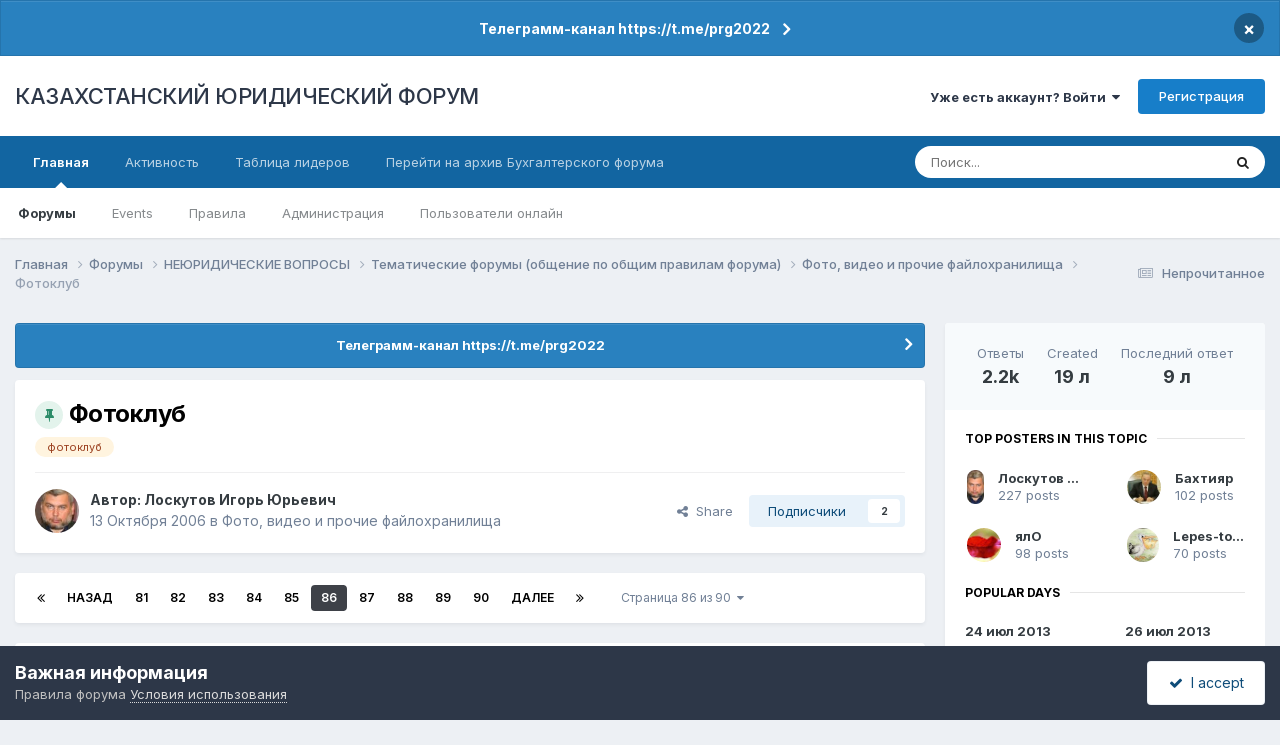

--- FILE ---
content_type: text/html;charset=UTF-8
request_url: https://forum.zakon.kz/topic/20140-%D1%84%D0%BE%D1%82%D0%BE%D0%BA%D0%BB%D1%83%D0%B1/?&page=86
body_size: 35645
content:
<!DOCTYPE html>
<html lang="ru-RU" dir="ltr">
	<head>
		<title>Фотоклуб - Страница 86 - Фото, видео и прочие файлохранилища - КАЗАХСТАНСКИЙ ЮРИДИЧЕСКИЙ ФОРУМ</title>
		
			<script>
  (function(i,s,o,g,r,a,m){i['GoogleAnalyticsObject']=r;i[r]=i[r]||function(){
  (i[r].q=i[r].q||[]).push(arguments)},i[r].l=1*new Date();a=s.createElement(o),
  m=s.getElementsByTagName(o)[0];a.async=1;a.src=g;m.parentNode.insertBefore(a,m)
  })(window,document,'script','//www.google-analytics.com/analytics.js','ga');

  ga('create', 'UA-19108819-2', 'auto');
  ga('send', 'pageview');

</script>
<!-- Yandex.Metrika counter -->
<script type="text/javascript">
    (function (d, w, c) {
        (w[c] = w[c] || []).push(function() {
            try {
                w.yaCounter627111 = new Ya.Metrika({
                    id:627111,
                    clickmap:true,
                    trackLinks:true,
                    accurateTrackBounce:true,
                    webvisor:true
                });
            } catch(e) { }
        });

        var n = d.getElementsByTagName("script")[0],
            s = d.createElement("script"),
            f = function () { n.parentNode.insertBefore(s, n); };
        s.type = "text/javascript";
        s.async = true;
        s.src = "https://mc.yandex.ru/metrika/watch.js";

        if (w.opera == "[object Opera]") {
            d.addEventListener("DOMContentLoaded", f, false);
        } else { f(); }
    })(document, window, "yandex_metrika_callbacks");
</script>
<noscript><div><img src="https://mc.yandex.ru/watch/627111" style="position:absolute; left:-9999px;" alt="" /></div></noscript>
<!-- /Yandex.Metrika counter -->
  
  <!-- Start Alexa Certify Javascript -->
<script type="text/javascript">
_atrk_opts = { atrk_acct:"AuXku1ah9W20em", domain:"zakon.kz",dynamic: true};
(function() { var as = document.createElement('script'); as.type = 'text/javascript'; as.async = true; as.src = "https://certify-js.alexametrics.com/atrk.js"; var s = document.getElementsByTagName('script')[0];s.parentNode.insertBefore(as, s); })();
</script>
<noscript><img src="https://certify.alexametrics.com/atrk.gif?account=AuXku1ah9W20em" style="display:none" height="1" width="1" alt="" /></noscript>
<!-- End Alexa Certify Javascript -->  
		
		<!--[if lt IE 9]>
			
		    <script src="//forum.zakon.kz/applications/core/interface/html5shiv/html5shiv.js"></script>
		<![endif]-->
		

	<meta name="viewport" content="width=device-width, initial-scale=1">



	<meta name="twitter:card" content="summary_large_image" />




	
		
			
				<meta property="og:title" content="Фотоклуб">
			
		
	

	
		
			
				<meta property="og:type" content="website">
			
		
	

	
		
			
				<meta property="og:url" content="https://forum.zakon.kz/topic/20140-%D1%84%D0%BE%D1%82%D0%BE%D0%BA%D0%BB%D1%83%D0%B1/">
			
		
	

	
		
			
				<meta property="og:updated_time" content="2017-01-13T04:33:34Z">
			
		
	

	
		
			
				<meta name="keywords" content="фотоклуб">
			
		
	

	
		
			
				<meta property="og:image" content="https://forum.zakon.kz/uploads/monthly_2015_03/%D0%A1%D0%BA%D1%80%D0%B8%D0%BD%D1%88%D0%BE%D1%82_2015-03-12_16.55.16.png.6daed4fa2aa7daf9068b19ae47267102.png">
			
		
	

	
		
			
				<meta property="og:site_name" content="КАЗАХСТАНСКИЙ ЮРИДИЧЕСКИЙ ФОРУМ">
			
		
	

	
		
			
				<meta property="og:locale" content="ru_RU">
			
		
	


	
		<link rel="first" href="https://forum.zakon.kz/topic/20140-%D1%84%D0%BE%D1%82%D0%BE%D0%BA%D0%BB%D1%83%D0%B1/" />
	

	
		<link rel="prev" href="https://forum.zakon.kz/topic/20140-%D1%84%D0%BE%D1%82%D0%BE%D0%BA%D0%BB%D1%83%D0%B1/?page=85" />
	

	
		<link rel="next" href="https://forum.zakon.kz/topic/20140-%D1%84%D0%BE%D1%82%D0%BE%D0%BA%D0%BB%D1%83%D0%B1/?page=87" />
	

	
		<link rel="last" href="https://forum.zakon.kz/topic/20140-%D1%84%D0%BE%D1%82%D0%BE%D0%BA%D0%BB%D1%83%D0%B1/?page=90" />
	

	
		<link rel="canonical" href="https://forum.zakon.kz/topic/20140-%D1%84%D0%BE%D1%82%D0%BE%D0%BA%D0%BB%D1%83%D0%B1/?page=86" />
	





<link rel="manifest" href="https://forum.zakon.kz/manifest.webmanifest/">
<meta name="msapplication-config" content="https://forum.zakon.kz/browserconfig.xml/">
<meta name="msapplication-starturl" content="/">
<meta name="application-name" content="КАЗАХСТАНСКИЙ ЮРИДИЧЕСКИЙ ФОРУМ">
<meta name="apple-mobile-web-app-title" content="КАЗАХСТАНСКИЙ ЮРИДИЧЕСКИЙ ФОРУМ">

	<meta name="theme-color" content="#ffffff">










<link rel="preload" href="//forum.zakon.kz/applications/core/interface/font/fontawesome-webfont.woff2?v=4.7.0" as="font" crossorigin="anonymous">
		


	<link rel="preconnect" href="https://fonts.googleapis.com">
	<link rel="preconnect" href="https://fonts.gstatic.com" crossorigin>
	
		<link href="https://fonts.googleapis.com/css2?family=Inter:wght@300;400;500;600;700&display=swap" rel="stylesheet">
	



	<link rel='stylesheet' href='https://forum.zakon.kz/uploads/css_built_27/341e4a57816af3ba440d891ca87450ff_framework.css?v=2436950b881764676504' media='all'>

	<link rel='stylesheet' href='https://forum.zakon.kz/uploads/css_built_27/05e81b71abe4f22d6eb8d1a929494829_responsive.css?v=2436950b881764676504' media='all'>

	<link rel='stylesheet' href='https://forum.zakon.kz/uploads/css_built_27/20446cf2d164adcc029377cb04d43d17_flags.css?v=2436950b881764676504' media='all'>

	<link rel='stylesheet' href='https://forum.zakon.kz/uploads/css_built_27/90eb5adf50a8c640f633d47fd7eb1778_core.css?v=2436950b881764676504' media='all'>

	<link rel='stylesheet' href='https://forum.zakon.kz/uploads/css_built_27/5a0da001ccc2200dc5625c3f3934497d_core_responsive.css?v=2436950b881764676504' media='all'>

	<link rel='stylesheet' href='https://forum.zakon.kz/uploads/css_built_27/62e269ced0fdab7e30e026f1d30ae516_forums.css?v=2436950b881764676504' media='all'>

	<link rel='stylesheet' href='https://forum.zakon.kz/uploads/css_built_27/76e62c573090645fb99a15a363d8620e_forums_responsive.css?v=2436950b881764676504' media='all'>

	<link rel='stylesheet' href='https://forum.zakon.kz/uploads/css_built_27/ebdea0c6a7dab6d37900b9190d3ac77b_topics.css?v=2436950b881764676504' media='all'>

	<link rel='stylesheet' href='https://forum.zakon.kz/uploads/css_built_27/51a672ecd6862df2c2f1969522683ee9_calendar.css?v=2436950b881764676504' media='all'>





<link rel='stylesheet' href='https://forum.zakon.kz/uploads/css_built_27/258adbb6e4f3e83cd3b355f84e3fa002_custom.css?v=2436950b881764676504' media='all'>




		
		

 		<script async src="https://yastatic.net/pcode/adfox/header-bidding.js"></script>
<script>
var adfoxBiddersMap = {
    "myTarget": "1345704"
};
var adUnits = [
    {
        "code": "adfox_159308664714548956",
        "bids": [
            {
                "bidder": "myTarget",
                "params": {
                    "placementId": "822173"
                }
            }
        ]
    },
	{
        "code": "adfox_159308667942931425",
        "bids": [
            {
                "bidder": "myTarget",
                "params": {
                    "placementId": "822175"
                }
            }
        ]
    },
    {
        "code": "adfox_15930866913429771",
        "bids": [
            {
                "bidder": "myTarget",
                "params": {
                    "placementId": "822177"
                }
            }
        ]
    },
    {
        "code": "adfox_159308793147942881",
        "bids": [
            {
                "bidder": "myTarget",
                "params": {
                    "placementId": "822226"
                }
            }
        ]
    },
	{
        "code": "adfox_159308794397289246",
        "bids": [
            {
                "bidder": "myTarget",
                "params": {
                    "placementId": "822228"
                }
            }
        ]
    },
    {
        "code": "adfox_159308795662611376",
        "bids": [
            {
                "bidder": "myTarget",
                "params": {
                    "placementId": "822230"
                }
            }
        ]
    }
];
var userTimeout = 500;
window.YaHeaderBiddingSettings = {
    biddersMap: adfoxBiddersMap,
    adUnits: adUnits,
    timeout: userTimeout
};
</script>
<!--AD-->
<script src="https://yastatic.net/pcode/adfox/loader.js" crossorigin="anonymous" async></script>
<script>window.yaContextCb = window.yaContextCb || []</script>
<script src="https://yandex.ru/ads/system/context.js" async></script>
	</head>
	<body class='ipsApp ipsApp_front ipsJS_none ipsClearfix' data-controller='core.front.core.app' data-message="" data-pageApp='forums' data-pageLocation='front' data-pageModule='forums' data-pageController='topic'>
	<!--LiveInternet counterr--><!--/LiveInternet-->
      <a href='#elContent' class='ipsHide' title='Перейти к основному контенту на странице' accesskey='m'>Перейти к контенту</a>
		
		<div id='ipsLayout_header' class='ipsClearfix'>
			



<div class='cAnnouncements' data-controller="core.front.core.announcementBanner" >
	
	<div class='cAnnouncementPageTop ipsJS_hide ipsAnnouncement ipsMessage_information' data-announcementId="26">
        
        <a href='https://forum.zakon.kz/announcement/26-%D1%82%D0%B5%D0%BB%D0%B5%D0%B3%D1%80%D0%B0%D0%BC%D0%BC-%D0%BA%D0%B0%D0%BD%D0%B0%D0%BB-httpstmeprg2022/' data-ipsDialog data-ipsDialog-title="Телеграмм-канал https://t.me/prg2022">Телеграмм-канал https://t.me/prg2022</a>
        

		<a href='#' data-role="dismissAnnouncement">×</a>
	</div>
	
</div>



			
			
<ul id='elMobileNav' class='ipsList_inline ipsResponsive_hideDesktop ipsResponsive_block' data-controller='core.front.core.mobileNav'>
	
		
			
			
				
				
			
				
				
			
				
				
			
				
					<li id='elMobileBreadcrumb'>
						<a href='https://forum.zakon.kz/forum/210-%D1%84%D0%BE%D1%82%D0%BE-%D0%B2%D0%B8%D0%B4%D0%B5%D0%BE-%D0%B8-%D0%BF%D1%80%D0%BE%D1%87%D0%B8%D0%B5-%D1%84%D0%B0%D0%B9%D0%BB%D0%BE%D1%85%D1%80%D0%B0%D0%BD%D0%B8%D0%BB%D0%B8%D1%89%D0%B0/'>
							<span>Фото, видео и прочие файлохранилища</span>
						</a>
					</li>
				
				
			
				
				
			
		
	
	
	
	<li >
		<a data-action="defaultStream" class='ipsType_light'  href='https://forum.zakon.kz/discover/unread/'><i class='icon-newspaper'></i></a>
	</li>

	
		<li class='ipsJS_show'>
			<a href='https://forum.zakon.kz/search/'><i class='fa fa-search'></i></a>
		</li>
	
	<li data-ipsDrawer data-ipsDrawer-drawerElem='#elMobileDrawer'>
		<a href='#'>
			
			
				
			
			
			
			<i class='fa fa-navicon'></i>
		</a>
	</li>
</ul>
			<header>
				<div class='ipsLayout_container'>
					

<a href='https://forum.zakon.kz/' id='elSiteTitle' accesskey='1'>КАЗАХСТАНСКИЙ ЮРИДИЧЕСКИЙ ФОРУМ</a>

					

	<ul id='elUserNav' class='ipsList_inline cSignedOut ipsResponsive_showDesktop'>
		
        
		
        
        
            
            <li id='elSignInLink'>
                <a href='https://forum.zakon.kz/login/' data-ipsMenu-closeOnClick="false" data-ipsMenu id='elUserSignIn'>
                    Уже есть аккаунт? Войти &nbsp;<i class='fa fa-caret-down'></i>
                </a>
                
<div id='elUserSignIn_menu' class='ipsMenu ipsMenu_auto ipsHide'>
	<form accept-charset='utf-8' method='post' action='https://forum.zakon.kz/login/'>
		<input type="hidden" name="csrfKey" value="3fb3ea2c6b812bb93d16da172d1f13f4">
		<input type="hidden" name="ref" value="aHR0cHM6Ly9mb3J1bS56YWtvbi5rei90b3BpYy8yMDE0MC0lRDElODQlRDAlQkUlRDElODIlRDAlQkUlRDAlQkElRDAlQkIlRDElODMlRDAlQjEvPyZwYWdlPTg2">
		<div data-role="loginForm">
			
			
			
				<div class='ipsColumns ipsColumns_noSpacing'>
					<div class='ipsColumn ipsColumn_wide' id='elUserSignIn_internal'>
						
<div class="ipsPad ipsForm ipsForm_vertical">
	<h4 class="ipsType_sectionHead">Войти</h4>
	<br><br>
	<ul class='ipsList_reset'>
		<li class="ipsFieldRow ipsFieldRow_noLabel ipsFieldRow_fullWidth">
			
			
				<input type="text" placeholder="Имя пользователя" name="auth" autocomplete="username">
			
		</li>
		<li class="ipsFieldRow ipsFieldRow_noLabel ipsFieldRow_fullWidth">
			<input type="password" placeholder="Пароль" name="password" autocomplete="current-password">
		</li>
		<li class="ipsFieldRow ipsFieldRow_checkbox ipsClearfix">
			<span class="ipsCustomInput">
				<input type="checkbox" name="remember_me" id="remember_me_checkbox" value="1" checked aria-checked="true">
				<span></span>
			</span>
			<div class="ipsFieldRow_content">
				<label class="ipsFieldRow_label" for="remember_me_checkbox">Запомнить меня</label>
				<span class="ipsFieldRow_desc">Не рекомендовано на общедоступных компьютерах</span>
			</div>
		</li>
		<li class="ipsFieldRow ipsFieldRow_fullWidth">
			<button type="submit" name="_processLogin" value="usernamepassword" class="ipsButton ipsButton_primary ipsButton_small" id="elSignIn_submit">Войти</button>
			
				<p class="ipsType_right ipsType_small">
					
						<a href='https://forum.zakon.kz/lostpassword/' data-ipsDialog data-ipsDialog-title='Забыли пароль?'>
					
					Забыли пароль?</a>
				</p>
			
		</li>
	</ul>
</div>
					</div>
					<div class='ipsColumn ipsColumn_wide'>
						<div class='ipsPadding' id='elUserSignIn_external'>
							<div class='ipsAreaBackground_light ipsPadding:half'>
								
									<p class='ipsType_reset ipsType_small ipsType_center'><strong>Или авторизуйтесь через один из этих сервисов</strong></p>
								
								
									<div class='ipsType_center ipsMargin_top:half'>
										

<button type="submit" name="_processLogin" value="2" class='ipsButton ipsButton_verySmall ipsButton_fullWidth ipsSocial ipsSocial_facebook' style="background-color: #3a579a">
	
		<span class='ipsSocial_icon'>
			
				<i class='fa fa-facebook-official'></i>
			
		</span>
		<span class='ipsSocial_text'>Войти через Facebook</span>
	
</button>
									</div>
								
									<div class='ipsType_center ipsMargin_top:half'>
										

<button type="submit" name="_processLogin" value="9" class='ipsButton ipsButton_verySmall ipsButton_fullWidth ipsSocial ipsSocial_twitter' style="background-color: #000000">
	
		<span class='ipsSocial_icon'>
			
				<i class='fa fa-twitter'></i>
			
		</span>
		<span class='ipsSocial_text'>Войти через Twitter</span>
	
</button>
									</div>
								
							</div>
						</div>
					</div>
				</div>
			
		</div>
	</form>
</div>
            </li>
            
        
		
			<li>
				
					<a href='https://forum.zakon.kz/register/' data-ipsDialog data-ipsDialog-size='narrow' data-ipsDialog-title='Регистрация' id='elRegisterButton' class='ipsButton ipsButton_normal ipsButton_primary'>Регистрация</a>
				
			</li>
		
	</ul>

				</div>
			</header>
			

	<nav data-controller='core.front.core.navBar' class=' ipsResponsive_showDesktop'>
		<div class='ipsNavBar_primary ipsLayout_container '>
			<ul data-role="primaryNavBar" class='ipsClearfix'>
				


	
		
		
			
		
		<li class='ipsNavBar_active' data-active id='elNavSecondary_1' data-role="navBarItem" data-navApp="core" data-navExt="CustomItem">
			
			
				<a href="https://forum.zakon.kz"  data-navItem-id="1" data-navDefault>
					Главная<span class='ipsNavBar_active__identifier'></span>
				</a>
			
			
				<ul class='ipsNavBar_secondary ' data-role='secondaryNavBar'>
					


	
		
		
			
		
		<li class='ipsNavBar_active' data-active id='elNavSecondary_8' data-role="navBarItem" data-navApp="forums" data-navExt="Forums">
			
			
				<a href="https://forum.zakon.kz"  data-navItem-id="8" data-navDefault>
					Форумы<span class='ipsNavBar_active__identifier'></span>
				</a>
			
			
		</li>
	
	

	
		
		
		<li  id='elNavSecondary_9' data-role="navBarItem" data-navApp="calendar" data-navExt="Calendar">
			
			
				<a href="https://forum.zakon.kz/calendar/"  data-navItem-id="9" >
					Events<span class='ipsNavBar_active__identifier'></span>
				</a>
			
			
		</li>
	
	

	
		
		
		<li  id='elNavSecondary_10' data-role="navBarItem" data-navApp="core" data-navExt="CustomItem">
			
			
				<a href="https://forum.zakon.kz/topic/5923-%D0%BF%D1%80%D0%B0%D0%B2%D0%B8%D0%BB%D0%B0-%D1%84%D0%BE%D1%80%D1%83%D0%BC%D0%B0/"  data-navItem-id="10" >
					Правила<span class='ipsNavBar_active__identifier'></span>
				</a>
			
			
		</li>
	
	

	
		
		
		<li  id='elNavSecondary_11' data-role="navBarItem" data-navApp="core" data-navExt="StaffDirectory">
			
			
				<a href="https://forum.zakon.kz/staff/"  data-navItem-id="11" >
					Администрация<span class='ipsNavBar_active__identifier'></span>
				</a>
			
			
		</li>
	
	

	
		
		
		<li  id='elNavSecondary_12' data-role="navBarItem" data-navApp="core" data-navExt="OnlineUsers">
			
			
				<a href="https://forum.zakon.kz/online/"  data-navItem-id="12" >
					Пользователи онлайн<span class='ipsNavBar_active__identifier'></span>
				</a>
			
			
		</li>
	
	

					<li class='ipsHide' id='elNavigationMore_1' data-role='navMore'>
						<a href='#' data-ipsMenu data-ipsMenu-appendTo='#elNavigationMore_1' id='elNavigationMore_1_dropdown'>Больше <i class='fa fa-caret-down'></i></a>
						<ul class='ipsHide ipsMenu ipsMenu_auto' id='elNavigationMore_1_dropdown_menu' data-role='moreDropdown'></ul>
					</li>
				</ul>
			
		</li>
	
	

	
		
		
		<li  id='elNavSecondary_2' data-role="navBarItem" data-navApp="core" data-navExt="CustomItem">
			
			
				<a href="https://forum.zakon.kz/discover/"  data-navItem-id="2" >
					Активность<span class='ipsNavBar_active__identifier'></span>
				</a>
			
			
				<ul class='ipsNavBar_secondary ipsHide' data-role='secondaryNavBar'>
					


	
		
		
		<li  id='elNavSecondary_3' data-role="navBarItem" data-navApp="core" data-navExt="AllActivity">
			
			
				<a href="https://forum.zakon.kz/discover/"  data-navItem-id="3" >
					Вся активность<span class='ipsNavBar_active__identifier'></span>
				</a>
			
			
		</li>
	
	

	
		
		
		<li  id='elNavSecondary_4' data-role="navBarItem" data-navApp="core" data-navExt="YourActivityStreams">
			
			
				<a href="#" id="elNavigation_4" data-ipsMenu data-ipsMenu-appendTo='#elNavSecondary_2' data-ipsMenu-activeClass='ipsNavActive_menu' data-navItem-id="4" >
					Мои ленты активности <i class="fa fa-caret-down"></i><span class='ipsNavBar_active__identifier'></span>
				</a>
				<ul id="elNavigation_4_menu" class="ipsMenu ipsMenu_auto ipsHide">
					

	
		
			<li class='ipsMenu_item' data-streamid='17'>
				<a href='https://forum.zakon.kz/discover/17/' >
					stream_title_17
				</a>
			</li>
		
	

	
		
			<li class='ipsMenu_item' data-streamid='1'>
				<a href='https://forum.zakon.kz/discover/unread/' >
					Непрочитанное
				</a>
			</li>
		
	

	
		
			<li class='ipsMenu_item' data-streamid='19'>
				<a href='https://forum.zakon.kz/discover/19/' >
					stream_title_19
				</a>
			</li>
		
	

				</ul>
			
			
		</li>
	
	

	
	

	
	

	
		
		
		<li  id='elNavSecondary_7' data-role="navBarItem" data-navApp="core" data-navExt="Search">
			
			
				<a href="https://forum.zakon.kz/search/"  data-navItem-id="7" >
					Поиск<span class='ipsNavBar_active__identifier'></span>
				</a>
			
			
		</li>
	
	

					<li class='ipsHide' id='elNavigationMore_2' data-role='navMore'>
						<a href='#' data-ipsMenu data-ipsMenu-appendTo='#elNavigationMore_2' id='elNavigationMore_2_dropdown'>Больше <i class='fa fa-caret-down'></i></a>
						<ul class='ipsHide ipsMenu ipsMenu_auto' id='elNavigationMore_2_dropdown_menu' data-role='moreDropdown'></ul>
					</li>
				</ul>
			
		</li>
	
	

	
		
		
		<li  id='elNavSecondary_13' data-role="navBarItem" data-navApp="core" data-navExt="Leaderboard">
			
			
				<a href="https://forum.zakon.kz/leaderboard/"  data-navItem-id="13" >
					Таблица лидеров<span class='ipsNavBar_active__identifier'></span>
				</a>
			
			
		</li>
	
	

	
		
		
		<li  id='elNavSecondary_14' data-role="navBarItem" data-navApp="core" data-navExt="CustomItem">
			
			
				<a href="http://buhforum.zakon.kz" target='_blank' rel="noopener" data-navItem-id="14" >
					Перейти на архив Бухгалтерского форума<span class='ipsNavBar_active__identifier'></span>
				</a>
			
			
		</li>
	
	

	
	

	
	

				<li class='ipsHide' id='elNavigationMore' data-role='navMore'>
					<a href='#' data-ipsMenu data-ipsMenu-appendTo='#elNavigationMore' id='elNavigationMore_dropdown'>Больше</a>
					<ul class='ipsNavBar_secondary ipsHide' data-role='secondaryNavBar'>
						<li class='ipsHide' id='elNavigationMore_more' data-role='navMore'>
							<a href='#' data-ipsMenu data-ipsMenu-appendTo='#elNavigationMore_more' id='elNavigationMore_more_dropdown'>Больше <i class='fa fa-caret-down'></i></a>
							<ul class='ipsHide ipsMenu ipsMenu_auto' id='elNavigationMore_more_dropdown_menu' data-role='moreDropdown'></ul>
						</li>
					</ul>
				</li>
			</ul>
			

	<div id="elSearchWrapper">
		<div id='elSearch' data-controller="core.front.core.quickSearch">
			<form accept-charset='utf-8' action='//forum.zakon.kz/search/?do=quicksearch' method='post'>
                <input type='search' id='elSearchField' placeholder='Поиск...' name='q' autocomplete='off' aria-label='Поиск'>
                <details class='cSearchFilter'>
                    <summary class='cSearchFilter__text'></summary>
                    <ul class='cSearchFilter__menu'>
                        
                        <li><label><input type="radio" name="type" value="all" ><span class='cSearchFilter__menuText'>Везде</span></label></li>
                        
                            
                                <li><label><input type="radio" name="type" value='contextual_{&quot;type&quot;:&quot;forums_topic&quot;,&quot;nodes&quot;:210}' checked><span class='cSearchFilter__menuText'>В этом форуме</span></label></li>
                            
                                <li><label><input type="radio" name="type" value='contextual_{&quot;type&quot;:&quot;forums_topic&quot;,&quot;item&quot;:20140}' checked><span class='cSearchFilter__menuText'>В этой теме</span></label></li>
                            
                        
                        
                            <li><label><input type="radio" name="type" value="core_statuses_status"><span class='cSearchFilter__menuText'>Статусы</span></label></li>
                        
                            <li><label><input type="radio" name="type" value="forums_topic"><span class='cSearchFilter__menuText'>Темы</span></label></li>
                        
                            <li><label><input type="radio" name="type" value="calendar_event"><span class='cSearchFilter__menuText'>Events</span></label></li>
                        
                            <li><label><input type="radio" name="type" value="core_members"><span class='cSearchFilter__menuText'>Пользователи</span></label></li>
                        
                    </ul>
                </details>
				<button class='cSearchSubmit' type="submit" aria-label='Поиск'><i class="fa fa-search"></i></button>
			</form>
		</div>
	</div>

		</div>
	</nav>

		</div>
		<main id='ipsLayout_body' class='ipsLayout_container'>
			<div id='ipsLayout_contentArea'>
				<div id='ipsLayout_contentWrapper'>
					
<nav class='ipsBreadcrumb ipsBreadcrumb_top ipsFaded_withHover'>
	

	<ul class='ipsList_inline ipsPos_right'>
		
		<li >
			<a data-action="defaultStream" class='ipsType_light '  href='https://forum.zakon.kz/discover/unread/'><i class="fa fa-newspaper-o" aria-hidden="true"></i> <span>Непрочитанное</span></a>
		</li>
		
	</ul>

	<ul data-role="breadcrumbList">
		<li>
			<a title="Главная" href='https://forum.zakon.kz/'>
				<span>Главная <i class='fa fa-angle-right'></i></span>
			</a>
		</li>
		
		
			<li>
				
					<a href='https://forum.zakon.kz'>
						<span>Форумы <i class='fa fa-angle-right' aria-hidden="true"></i></span>
					</a>
				
			</li>
		
			<li>
				
					<a href='https://forum.zakon.kz/forum/25-%D0%BD%D0%B5%D1%8E%D1%80%D0%B8%D0%B4%D0%B8%D1%87%D0%B5%D1%81%D0%BA%D0%B8%D0%B5-%D0%B2%D0%BE%D0%BF%D1%80%D0%BE%D1%81%D1%8B/'>
						<span>НЕЮРИДИЧЕСКИЕ ВОПРОСЫ <i class='fa fa-angle-right' aria-hidden="true"></i></span>
					</a>
				
			</li>
		
			<li>
				
					<a href='https://forum.zakon.kz/forum/18-%D1%82%D0%B5%D0%BC%D0%B0%D1%82%D0%B8%D1%87%D0%B5%D1%81%D0%BA%D0%B8%D0%B5-%D1%84%D0%BE%D1%80%D1%83%D0%BC%D1%8B-%D0%BE%D0%B1%D1%89%D0%B5%D0%BD%D0%B8%D0%B5-%D0%BF%D0%BE-%D0%BE%D0%B1%D1%89%D0%B8%D0%BC-%D0%BF%D1%80%D0%B0%D0%B2%D0%B8%D0%BB%D0%B0%D0%BC-%D1%84%D0%BE%D1%80%D1%83%D0%BC%D0%B0/'>
						<span>Тематические форумы (общение по общим правилам форума) <i class='fa fa-angle-right' aria-hidden="true"></i></span>
					</a>
				
			</li>
		
			<li>
				
					<a href='https://forum.zakon.kz/forum/210-%D1%84%D0%BE%D1%82%D0%BE-%D0%B2%D0%B8%D0%B4%D0%B5%D0%BE-%D0%B8-%D0%BF%D1%80%D0%BE%D1%87%D0%B8%D0%B5-%D1%84%D0%B0%D0%B9%D0%BB%D0%BE%D1%85%D1%80%D0%B0%D0%BD%D0%B8%D0%BB%D0%B8%D1%89%D0%B0/'>
						<span>Фото, видео и прочие файлохранилища <i class='fa fa-angle-right' aria-hidden="true"></i></span>
					</a>
				
			</li>
		
			<li>
				
					Фотоклуб
				
			</li>
		
	</ul>
</nav>
					
                 	 <div class="ipsResponsive_hideDesktop"><!--Расположение: Forum Top-->
<div id="adfox_162978031270243319"></div>
<script>
    window.yaContextCb.push(()=>{
        Ya.adfoxCode.createAdaptive({
            ownerId: 338955,
        containerId: 'adfox_162978031270243319',
            params: {
                p1: 'cldhb',
            p2: 'gwfx'
            }
        }, ['desktop', 'tablet', 'phone'], {
            tabletWidth: 830,
            phoneWidth: 480,
            isAutoReloads: false
        })
    })
</script></div>
					<div class="ipsResponsive_hidePhone"><div id="adfox_162978042653632402"></div>
<script>
    window.yaContextCb.push(()=>{
        Ya.adfoxCode.createAdaptive({
            ownerId: 338955,
        containerId: 'adfox_162978042653632402',
            params: {
                p1: 'cldgx',
            p2: 'gwfw'
            }
        }, ['desktop', 'tablet'], {
            tabletWidth: 830,
            phoneWidth: 480,
            isAutoReloads: false
        })
    })
</script></div>
					<div id='ipsLayout_mainArea'>
						<a id='elContent'></a>
						
						
						
						

	


	<div class='cAnnouncementsContent'>
		
		<div class='cAnnouncementContentTop ipsAnnouncement ipsMessage_information ipsType_center'>
            
			<a href='https://forum.zakon.kz/announcement/26-%D1%82%D0%B5%D0%BB%D0%B5%D0%B3%D1%80%D0%B0%D0%BC%D0%BC-%D0%BA%D0%B0%D0%BD%D0%B0%D0%BB-httpstmeprg2022/' data-ipsDialog data-ipsDialog-title="Телеграмм-канал https://t.me/prg2022">Телеграмм-канал https://t.me/prg2022</a>
            
		</div>
		
	</div>



						



<div class='ipsPageHeader ipsResponsive_pull ipsBox ipsPadding sm:ipsPadding:half ipsMargin_bottom'>
		
	
	<div class='ipsFlex ipsFlex-ai:center ipsFlex-fw:wrap ipsGap:4'>
		<div class='ipsFlex-flex:11'>
			<h1 class='ipsType_pageTitle ipsContained_container'>
				
                    
                    
					
						<span><span class="ipsBadge ipsBadge_icon ipsBadge_positive" data-ipsTooltip title='Закреплено'><i class='fa fa-thumb-tack'></i></span></span>
					
					
				

				
				
					<span class='ipsType_break ipsContained'>
						<span>Фотоклуб</span>
					</span>
				
			</h1>
			
			
				


	
		<ul class='ipsTags ipsList_inline ' >
			
				
					

<li >
	
	<a href="https://forum.zakon.kz/tags/%D1%84%D0%BE%D1%82%D0%BE%D0%BA%D0%BB%D1%83%D0%B1/" class='ipsTag' title="Найти другой контент с тегом 'фотоклуб'" rel="tag" data-tag-label="фотоклуб"><span>фотоклуб</span></a>
	
</li>
				
			
			
		</ul>
		
	

			
		</div>
		
	</div>
	<hr class='ipsHr'>
	<div class='ipsPageHeader__meta ipsFlex ipsFlex-jc:between ipsFlex-ai:center ipsFlex-fw:wrap ipsGap:3'>
		<div class='ipsFlex-flex:11'>
			<div class='ipsPhotoPanel ipsPhotoPanel_mini ipsPhotoPanel_notPhone ipsClearfix'>
				


	<a href="https://forum.zakon.kz/profile/1147-%D0%BB%D0%BE%D1%81%D0%BA%D1%83%D1%82%D0%BE%D0%B2-%D0%B8%D0%B3%D0%BE%D1%80%D1%8C-%D1%8E%D1%80%D1%8C%D0%B5%D0%B2%D0%B8%D1%87/" rel="nofollow" data-ipsHover data-ipsHover-width="370" data-ipsHover-target="https://forum.zakon.kz/profile/1147-%D0%BB%D0%BE%D1%81%D0%BA%D1%83%D1%82%D0%BE%D0%B2-%D0%B8%D0%B3%D0%BE%D1%80%D1%8C-%D1%8E%D1%80%D1%8C%D0%B5%D0%B2%D0%B8%D1%87/?do=hovercard" class="ipsUserPhoto ipsUserPhoto_mini" title="Перейти в профиль пользователя Лоскутов Игорь Юрьевич">
		<img src='https://forum.zakon.kz/uploads/av-1147.jpg' alt='Лоскутов Игорь Юрьевич' loading="lazy">
	</a>

				<div>
					<p class='ipsType_reset ipsType_blendLinks'>
						<span class='ipsType_normal'>
						
							<strong>Автор: 


<a href='https://forum.zakon.kz/profile/1147-%D0%BB%D0%BE%D1%81%D0%BA%D1%83%D1%82%D0%BE%D0%B2-%D0%B8%D0%B3%D0%BE%D1%80%D1%8C-%D1%8E%D1%80%D1%8C%D0%B5%D0%B2%D0%B8%D1%87/' rel="nofollow" data-ipsHover data-ipsHover-width='370' data-ipsHover-target='https://forum.zakon.kz/profile/1147-%D0%BB%D0%BE%D1%81%D0%BA%D1%83%D1%82%D0%BE%D0%B2-%D0%B8%D0%B3%D0%BE%D1%80%D1%8C-%D1%8E%D1%80%D1%8C%D0%B5%D0%B2%D0%B8%D1%87/?do=hovercard&amp;referrer=https%253A%252F%252Fforum.zakon.kz%252Ftopic%252F20140-%2525D1%252584%2525D0%2525BE%2525D1%252582%2525D0%2525BE%2525D0%2525BA%2525D0%2525BB%2525D1%252583%2525D0%2525B1%252F%253F%2526page%253D86' title="Перейти в профиль пользователя Лоскутов Игорь Юрьевич" class="ipsType_break">Лоскутов Игорь Юрьевич</a></strong><br />
							<span class='ipsType_light'><time datetime='2006-10-13T04:14:15Z' title='10/13/06 04:14' data-short='19 л'>13 Октября 2006</time> в <a href="https://forum.zakon.kz/forum/210-%D1%84%D0%BE%D1%82%D0%BE-%D0%B2%D0%B8%D0%B4%D0%B5%D0%BE-%D0%B8-%D0%BF%D1%80%D0%BE%D1%87%D0%B8%D0%B5-%D1%84%D0%B0%D0%B9%D0%BB%D0%BE%D1%85%D1%80%D0%B0%D0%BD%D0%B8%D0%BB%D0%B8%D1%89%D0%B0/">Фото, видео и прочие файлохранилища</a></span>
						
						</span>
					</p>
				</div>
			</div>
		</div>
		
			<div class='ipsFlex-flex:01 ipsResponsive_hidePhone'>
				<div class='ipsShareLinks'>
					
						


    <a href='#elShareItem_301631974_menu' id='elShareItem_301631974' data-ipsMenu class='ipsShareButton ipsButton ipsButton_verySmall ipsButton_link ipsButton_link--light'>
        <span><i class='fa fa-share-alt'></i></span> &nbsp;Share
    </a>

    <div class='ipsPadding ipsMenu ipsMenu_normal ipsHide' id='elShareItem_301631974_menu' data-controller="core.front.core.sharelink">
        
        
        <span data-ipsCopy data-ipsCopy-flashmessage>
            <a href="https://forum.zakon.kz/topic/20140-%D1%84%D0%BE%D1%82%D0%BE%D0%BA%D0%BB%D1%83%D0%B1/" class="ipsButton ipsButton_light ipsButton_small ipsButton_fullWidth" data-role="copyButton" data-clipboard-text="https://forum.zakon.kz/topic/20140-%D1%84%D0%BE%D1%82%D0%BE%D0%BA%D0%BB%D1%83%D0%B1/" data-ipstooltip title='Copy Link to Clipboard'><i class="fa fa-clone"></i> https://forum.zakon.kz/topic/20140-%D1%84%D0%BE%D1%82%D0%BE%D0%BA%D0%BB%D1%83%D0%B1/</a>
        </span>
        <ul class='ipsShareLinks ipsMargin_top:half'>
            
                <li>
<a href="https://www.linkedin.com/shareArticle?mini=true&amp;url=https%3A%2F%2Fforum.zakon.kz%2Ftopic%2F20140-%25D1%2584%25D0%25BE%25D1%2582%25D0%25BE%25D0%25BA%25D0%25BB%25D1%2583%25D0%25B1%2F&amp;title=%D0%A4%D0%BE%D1%82%D0%BE%D0%BA%D0%BB%D1%83%D0%B1" rel="nofollow noopener" class="cShareLink cShareLink_linkedin" target="_blank" data-role="shareLink" title='Поделиться через LinkedIn' data-ipsTooltip>
	<i class="fa fa-linkedin"></i>
</a></li>
            
                <li>
<a href="https://x.com/share?url=https%3A%2F%2Fforum.zakon.kz%2Ftopic%2F20140-%2525D1%252584%2525D0%2525BE%2525D1%252582%2525D0%2525BE%2525D0%2525BA%2525D0%2525BB%2525D1%252583%2525D0%2525B1%2F" class="cShareLink cShareLink_x" target="_blank" data-role="shareLink" title='Share on X' data-ipsTooltip rel='nofollow noopener'>
    <i class="fa fa-x"></i>
</a></li>
            
                <li>
<a href="https://www.facebook.com/sharer/sharer.php?u=https%3A%2F%2Fforum.zakon.kz%2Ftopic%2F20140-%25D1%2584%25D0%25BE%25D1%2582%25D0%25BE%25D0%25BA%25D0%25BB%25D1%2583%25D0%25B1%2F" class="cShareLink cShareLink_facebook" target="_blank" data-role="shareLink" title='Поделиться через Facebook' data-ipsTooltip rel='noopener nofollow'>
	<i class="fa fa-facebook"></i>
</a></li>
            
                <li>
<a href="https://pinterest.com/pin/create/button/?url=https://forum.zakon.kz/topic/20140-%25D1%2584%25D0%25BE%25D1%2582%25D0%25BE%25D0%25BA%25D0%25BB%25D1%2583%25D0%25B1/&amp;media=" class="cShareLink cShareLink_pinterest" rel="nofollow noopener" target="_blank" data-role="shareLink" title='Поделиться через Pinterest' data-ipsTooltip>
	<i class="fa fa-pinterest"></i>
</a></li>
            
        </ul>
        
            <hr class='ipsHr'>
            <button class='ipsHide ipsButton ipsButton_verySmall ipsButton_light ipsButton_fullWidth ipsMargin_top:half' data-controller='core.front.core.webshare' data-role='webShare' data-webShareTitle='Фотоклуб' data-webShareText='Фотоклуб' data-webShareUrl='https://forum.zakon.kz/topic/20140-%D1%84%D0%BE%D1%82%D0%BE%D0%BA%D0%BB%D1%83%D0%B1/'>More sharing options...</button>
        
    </div>

					
					
                    

					



					

<div data-followApp='forums' data-followArea='topic' data-followID='20140' data-controller='core.front.core.followButton'>
	

	<a href='https://forum.zakon.kz/login/' rel="nofollow" class="ipsFollow ipsPos_middle ipsButton ipsButton_light ipsButton_verySmall " data-role="followButton" data-ipsTooltip title='Чтобы подписаться, требуется авторизация'>
		<span>Подписчики</span>
		<span class='ipsCommentCount'>2</span>
	</a>

</div>
				</div>
			</div>
					
	</div>
	
	
</div>








<div class='ipsClearfix'>
	<ul class="ipsToolList ipsToolList_horizontal ipsClearfix ipsSpacer_both ipsResponsive_hidePhone">
		
		
		
	</ul>
</div>

<div id='comments' data-controller='core.front.core.commentFeed,forums.front.topic.view, core.front.core.ignoredComments' data-autoPoll data-baseURL='https://forum.zakon.kz/topic/20140-%D1%84%D0%BE%D1%82%D0%BE%D0%BA%D0%BB%D1%83%D0%B1/'  data-feedID='topic-20140' class='cTopic ipsClear ipsSpacer_top'>
	
			

				<div class="ipsBox ipsResponsive_pull ipsPadding:half ipsClearfix ipsClear ipsMargin_bottom">
					
					
						


	
	<ul class='ipsPagination' id='elPagination_14285501df282fadcadacec8c4ba6ef3_1209488217' data-ipsPagination-seoPagination='false' data-pages='90' data-ipsPagination  data-ipsPagination-pages="90" data-ipsPagination-perPage='25'>
		
			
				<li class='ipsPagination_first'><a href='https://forum.zakon.kz/topic/20140-%D1%84%D0%BE%D1%82%D0%BE%D0%BA%D0%BB%D1%83%D0%B1/#comments' rel="first" data-page='1' data-ipsTooltip title='Первая страница'><i class='fa fa-angle-double-left'></i></a></li>
				<li class='ipsPagination_prev'><a href='https://forum.zakon.kz/topic/20140-%D1%84%D0%BE%D1%82%D0%BE%D0%BA%D0%BB%D1%83%D0%B1/?&amp;page=85#comments' rel="prev" data-page='85' data-ipsTooltip title='Предыдущая страница'>Назад</a></li>
				
					<li class='ipsPagination_page'><a href='https://forum.zakon.kz/topic/20140-%D1%84%D0%BE%D1%82%D0%BE%D0%BA%D0%BB%D1%83%D0%B1/?&amp;page=81#comments' data-page='81'>81</a></li>
				
					<li class='ipsPagination_page'><a href='https://forum.zakon.kz/topic/20140-%D1%84%D0%BE%D1%82%D0%BE%D0%BA%D0%BB%D1%83%D0%B1/?&amp;page=82#comments' data-page='82'>82</a></li>
				
					<li class='ipsPagination_page'><a href='https://forum.zakon.kz/topic/20140-%D1%84%D0%BE%D1%82%D0%BE%D0%BA%D0%BB%D1%83%D0%B1/?&amp;page=83#comments' data-page='83'>83</a></li>
				
					<li class='ipsPagination_page'><a href='https://forum.zakon.kz/topic/20140-%D1%84%D0%BE%D1%82%D0%BE%D0%BA%D0%BB%D1%83%D0%B1/?&amp;page=84#comments' data-page='84'>84</a></li>
				
					<li class='ipsPagination_page'><a href='https://forum.zakon.kz/topic/20140-%D1%84%D0%BE%D1%82%D0%BE%D0%BA%D0%BB%D1%83%D0%B1/?&amp;page=85#comments' data-page='85'>85</a></li>
				
			
			<li class='ipsPagination_page ipsPagination_active'><a href='https://forum.zakon.kz/topic/20140-%D1%84%D0%BE%D1%82%D0%BE%D0%BA%D0%BB%D1%83%D0%B1/?&amp;page=86#comments' data-page='86'>86</a></li>
			
				
					<li class='ipsPagination_page'><a href='https://forum.zakon.kz/topic/20140-%D1%84%D0%BE%D1%82%D0%BE%D0%BA%D0%BB%D1%83%D0%B1/?&amp;page=87#comments' data-page='87'>87</a></li>
				
					<li class='ipsPagination_page'><a href='https://forum.zakon.kz/topic/20140-%D1%84%D0%BE%D1%82%D0%BE%D0%BA%D0%BB%D1%83%D0%B1/?&amp;page=88#comments' data-page='88'>88</a></li>
				
					<li class='ipsPagination_page'><a href='https://forum.zakon.kz/topic/20140-%D1%84%D0%BE%D1%82%D0%BE%D0%BA%D0%BB%D1%83%D0%B1/?&amp;page=89#comments' data-page='89'>89</a></li>
				
					<li class='ipsPagination_page'><a href='https://forum.zakon.kz/topic/20140-%D1%84%D0%BE%D1%82%D0%BE%D0%BA%D0%BB%D1%83%D0%B1/?&amp;page=90#comments' data-page='90'>90</a></li>
				
				<li class='ipsPagination_next'><a href='https://forum.zakon.kz/topic/20140-%D1%84%D0%BE%D1%82%D0%BE%D0%BA%D0%BB%D1%83%D0%B1/?&amp;page=87#comments' rel="next" data-page='87' data-ipsTooltip title='Следующая страница'>Далее</a></li>
				<li class='ipsPagination_last'><a href='https://forum.zakon.kz/topic/20140-%D1%84%D0%BE%D1%82%D0%BE%D0%BA%D0%BB%D1%83%D0%B1/?&amp;page=90#comments' rel="last" data-page='90' data-ipsTooltip title='Последняя страница'><i class='fa fa-angle-double-right'></i></a></li>
			
			
				<li class='ipsPagination_pageJump'>
					<a href='#' data-ipsMenu data-ipsMenu-closeOnClick='false' data-ipsMenu-appendTo='#elPagination_14285501df282fadcadacec8c4ba6ef3_1209488217' id='elPagination_14285501df282fadcadacec8c4ba6ef3_1209488217_jump'>Страница 86 из 90 &nbsp;<i class='fa fa-caret-down'></i></a>
					<div class='ipsMenu ipsMenu_narrow ipsPadding ipsHide' id='elPagination_14285501df282fadcadacec8c4ba6ef3_1209488217_jump_menu'>
						<form accept-charset='utf-8' method='post' action='https://forum.zakon.kz/topic/20140-%D1%84%D0%BE%D1%82%D0%BE%D0%BA%D0%BB%D1%83%D0%B1/#comments' data-role="pageJump" data-baseUrl='#'>
							<ul class='ipsForm ipsForm_horizontal'>
								<li class='ipsFieldRow'>
									<input type='number' min='1' max='90' placeholder='Номер страницы' class='ipsField_fullWidth' name='page'>
								</li>
								<li class='ipsFieldRow ipsFieldRow_fullWidth'>
									<input type='submit' class='ipsButton_fullWidth ipsButton ipsButton_verySmall ipsButton_primary' value='Перейти'>
								</li>
							</ul>
						</form>
					</div>
				</li>
			
		
	</ul>

					
				</div>
			
	

	

<div data-controller='core.front.core.recommendedComments' data-url='https://forum.zakon.kz/topic/20140-%D1%84%D0%BE%D1%82%D0%BE%D0%BA%D0%BB%D1%83%D0%B1/?recommended=comments' class='ipsRecommendedComments ipsHide'>
	<div data-role="recommendedComments">
		<h2 class='ipsType_sectionHead ipsType_large ipsType_bold ipsMargin_bottom'>Рекомендуемые сообщения</h2>
		
	</div>
</div>
	
	<div id="elPostFeed" data-role='commentFeed' data-controller='core.front.core.moderation' >
		<form action="https://forum.zakon.kz/topic/20140-%D1%84%D0%BE%D1%82%D0%BE%D0%BA%D0%BB%D1%83%D0%B1/?csrfKey=3fb3ea2c6b812bb93d16da172d1f13f4&amp;do=multimodComment&amp;page=86" method="post" data-ipsPageAction data-role='moderationTools'>
			
			
				

					

					
					



<a id='findComment-1315154'></a>
<a id='comment-1315154'></a>
<article  id='elComment_1315154' class='cPost ipsBox ipsResponsive_pull  ipsComment  ipsComment_parent ipsClearfix ipsClear ipsColumns ipsColumns_noSpacing ipsColumns_collapsePhone    '>
	

	

	<div class='cAuthorPane_mobile ipsResponsive_showPhone'>
		<div class='cAuthorPane_photo'>
			<div class='cAuthorPane_photoWrap'>
				


	<a href="https://forum.zakon.kz/profile/105449-%D0%B0%D0%B3%D0%B0%D1%82%D0%B0/" rel="nofollow" data-ipsHover data-ipsHover-width="370" data-ipsHover-target="https://forum.zakon.kz/profile/105449-%D0%B0%D0%B3%D0%B0%D1%82%D0%B0/?do=hovercard" class="ipsUserPhoto ipsUserPhoto_large" title="Перейти в профиль пользователя Агата">
		<img src='https://forum.zakon.kz/uploads/monthly_2018_02/2018022816403675510_brows.thumb.jpg.9bc3f2244f3992831d5b5bd58e819322.jpg' alt='Агата' loading="lazy">
	</a>

				
				
					<a href="https://forum.zakon.kz/profile/105449-%D0%B0%D0%B3%D0%B0%D1%82%D0%B0/badges/" rel="nofollow">
						
<img src='https://forum.zakon.kz/uploads/monthly_2021_08/1_Newbie.svg' loading="lazy" alt="Newbie" class="cAuthorPane_badge cAuthorPane_badge--rank ipsOutline ipsOutline:2px" data-ipsTooltip title="Звание: Newbie (1/14)">
					</a>
				
			</div>
		</div>
		<div class='cAuthorPane_content'>
			<h3 class='ipsType_sectionHead cAuthorPane_author ipsType_break ipsType_blendLinks ipsFlex ipsFlex-ai:center'>
				


<a href='https://forum.zakon.kz/profile/105449-%D0%B0%D0%B3%D0%B0%D1%82%D0%B0/' rel="nofollow" data-ipsHover data-ipsHover-width='370' data-ipsHover-target='https://forum.zakon.kz/profile/105449-%D0%B0%D0%B3%D0%B0%D1%82%D0%B0/?do=hovercard&amp;referrer=https%253A%252F%252Fforum.zakon.kz%252Ftopic%252F20140-%2525D1%252584%2525D0%2525BE%2525D1%252582%2525D0%2525BE%2525D0%2525BA%2525D0%2525BB%2525D1%252583%2525D0%2525B1%252F%253F%2526page%253D86' title="Перейти в профиль пользователя Агата" class="ipsType_break">Агата</a>
			</h3>
			<div class='ipsType_light ipsType_reset'>
			    <a href='https://forum.zakon.kz/topic/20140-%D1%84%D0%BE%D1%82%D0%BE%D0%BA%D0%BB%D1%83%D0%B1/?page=86#findComment-1315154' rel="nofollow" class='ipsType_blendLinks'>Опубликовано <time datetime='2015-05-25T06:34:12Z' title='05/25/15 06:34' data-short='10 л'>25 Мая 2015</time></a>
				
			</div>
		</div>
	</div>
	<aside class='ipsComment_author cAuthorPane ipsColumn ipsColumn_medium ipsResponsive_hidePhone'>
		<h3 class='ipsType_sectionHead cAuthorPane_author ipsType_blendLinks ipsType_break'><strong>


<a href='https://forum.zakon.kz/profile/105449-%D0%B0%D0%B3%D0%B0%D1%82%D0%B0/' rel="nofollow" data-ipsHover data-ipsHover-width='370' data-ipsHover-target='https://forum.zakon.kz/profile/105449-%D0%B0%D0%B3%D0%B0%D1%82%D0%B0/?do=hovercard&amp;referrer=https%253A%252F%252Fforum.zakon.kz%252Ftopic%252F20140-%2525D1%252584%2525D0%2525BE%2525D1%252582%2525D0%2525BE%2525D0%2525BA%2525D0%2525BB%2525D1%252583%2525D0%2525B1%252F%253F%2526page%253D86' title="Перейти в профиль пользователя Агата" class="ipsType_break">Агата</a></strong>
			
		</h3>
		<ul class='cAuthorPane_info ipsList_reset'>
			<li data-role='photo' class='cAuthorPane_photo'>
				<div class='cAuthorPane_photoWrap'>
					


	<a href="https://forum.zakon.kz/profile/105449-%D0%B0%D0%B3%D0%B0%D1%82%D0%B0/" rel="nofollow" data-ipsHover data-ipsHover-width="370" data-ipsHover-target="https://forum.zakon.kz/profile/105449-%D0%B0%D0%B3%D0%B0%D1%82%D0%B0/?do=hovercard" class="ipsUserPhoto ipsUserPhoto_large" title="Перейти в профиль пользователя Агата">
		<img src='https://forum.zakon.kz/uploads/monthly_2018_02/2018022816403675510_brows.thumb.jpg.9bc3f2244f3992831d5b5bd58e819322.jpg' alt='Агата' loading="lazy">
	</a>

					
					
						
<img src='https://forum.zakon.kz/uploads/monthly_2021_08/1_Newbie.svg' loading="lazy" alt="Newbie" class="cAuthorPane_badge cAuthorPane_badge--rank ipsOutline ipsOutline:2px" data-ipsTooltip title="Звание: Newbie (1/14)">
					
				</div>
			</li>
			
				<li data-role='group'>Патриции</li>
				
			
			
				<li data-role='stats' class='ipsMargin_top'>
					<ul class="ipsList_reset ipsType_light ipsFlex ipsFlex-ai:center ipsFlex-jc:center ipsGap_row:2 cAuthorPane_stats">
						<li>
							
								<a href="https://forum.zakon.kz/profile/105449-%D0%B0%D0%B3%D0%B0%D1%82%D0%B0/content/" rel="nofollow" title="8763 сообщения" data-ipsTooltip class="ipsType_blendLinks">
							
								<i class="fa fa-comment"></i> 8.8k
							
								</a>
							
						</li>
						
					</ul>
				</li>
			
			
				

	
	<li data-role='custom-field' class='ipsResponsive_hidePhone ipsType_break'>
		
<span class='ft'>Пол:</span><span class='fc'>Женский</span>
	</li>
	
	<li data-role='custom-field' class='ipsResponsive_hidePhone ipsType_break'>
		
<span class='ft'>Город:</span><span class='fc'>не великий город</span>
	</li>
	

			
		</ul>
	</aside>
	<div class='ipsColumn ipsColumn_fluid ipsMargin:none'>
		

<div id='comment-1315154_wrap' data-controller='core.front.core.comment' data-commentApp='forums' data-commentType='forums' data-commentID="1315154" data-quoteData='{&quot;userid&quot;:105449,&quot;username&quot;:&quot;\u0410\u0433\u0430\u0442\u0430&quot;,&quot;timestamp&quot;:1432535652,&quot;contentapp&quot;:&quot;forums&quot;,&quot;contenttype&quot;:&quot;forums&quot;,&quot;contentid&quot;:20140,&quot;contentclass&quot;:&quot;forums_Topic&quot;,&quot;contentcommentid&quot;:1315154}' class='ipsComment_content ipsType_medium'>

	<div class='ipsComment_meta ipsType_light ipsFlex ipsFlex-ai:center ipsFlex-jc:between ipsFlex-fd:row-reverse'>
		<div class='ipsType_light ipsType_reset ipsType_blendLinks ipsComment_toolWrap'>
			<div class='ipsResponsive_hidePhone ipsComment_badges'>
				<ul class='ipsList_reset ipsFlex ipsFlex-jc:end ipsFlex-fw:wrap ipsGap:2 ipsGap_row:1'>
					
					
					
					
					
				</ul>
			</div>
			<ul class='ipsList_reset ipsComment_tools'>
				<li>
					<a href='#elControls_1315154_menu' class='ipsComment_ellipsis' id='elControls_1315154' title='Дополнительные опции...' data-ipsMenu data-ipsMenu-appendTo='#comment-1315154_wrap'><i class='fa fa-ellipsis-h'></i></a>
					<ul id='elControls_1315154_menu' class='ipsMenu ipsMenu_narrow ipsHide'>
						
							<li class='ipsMenu_item'><a href='https://forum.zakon.kz/topic/20140-%D1%84%D0%BE%D1%82%D0%BE%D0%BA%D0%BB%D1%83%D0%B1/?do=reportComment&amp;comment=1315154' data-ipsDialog data-ipsDialog-remoteSubmit data-ipsDialog-size='medium' data-ipsDialog-flashMessage='Спасибо за вашу жалобу.' data-ipsDialog-title="Жалоба" data-action='reportComment' title='Подать жалобу на контент'>Жалоба</a></li>
						
						
                        
						
						
						
							
								
							
							
							
							
							
							
						
					</ul>
				</li>
				
			</ul>
		</div>

		<div class='ipsType_reset ipsResponsive_hidePhone'>
		   
		   Опубликовано <time datetime='2015-05-25T06:34:12Z' title='05/25/15 06:34' data-short='10 л'>25 Мая 2015</time>
		   
			
			<span class='ipsResponsive_hidePhone'>
				
				
			</span>
		</div>
	</div>

	

    

	<div class='cPost_contentWrap'>
		
		<div data-role='commentContent' class='ipsType_normal ipsType_richText ipsPadding_bottom ipsContained' data-controller='core.front.core.lightboxedImages'>
			
<div><blockquote class="ipsQuote" data-cite="Mika" data-ipsquote="" data-ipsquote-timestamp="1432529341" data-ipsquote-userid="74402" data-ipsquote-username="Mika" data-ipsquote-contenttype="forums" data-ipsquote-contentclass="forums_Topic" data-ipsquote-contentid="20140" data-ipsquote-contentcommentid="1315104"><p>везет вам всем))</p></blockquote></div><p>​Mika, давайте уже вступайте. </p>


			
		</div>

		

		
			

		
	</div>

	
    
</div>
	</div>
</article>
					
					
						<!--Расположение: Forum Middle-->
<div id="adfox_162978020424213778"></div>
<script>
    window.yaContextCb.push(()=>{
        Ya.adfoxCode.createAdaptive({
            ownerId: 338955,
        containerId: 'adfox_162978020424213778',
            params: {
                p1: 'cldha',
            p2: 'gwfx'
            }
        }, ['phone'], {
            tabletWidth: 830,
            phoneWidth: 480,
            isAutoReloads: false
        })
    })
</script>
<!--Расположение: Forum Middle-->
<div id="adfox_162978077951367815"></div>
<script>
    window.yaContextCb.push(()=>{
        Ya.adfoxCode.createAdaptive({
            ownerId: 338955,
        containerId: 'adfox_162978077951367815',
            params: {
                p1: 'cldgw',
            p2: 'gwfw'
            }
        }, ['desktop', 'tablet'], {
            tabletWidth: 830,
            phoneWidth: 480,
            isAutoReloads: false
        })
    })
</script>
					
					
						







<div class="ipsBox cTopicOverview cTopicOverview--inline ipsFlex ipsFlex-fd:row md:ipsFlex-fd:row sm:ipsFlex-fd:column ipsMargin_bottom sm:ipsMargin_bottom:half sm:ipsMargin_top:half ipsResponsive_pull ipsResponsive_hideDesktop ipsResponsive_block " data-controller='forums.front.topic.activity'>

	<div class='cTopicOverview__header ipsAreaBackground_light ipsFlex sm:ipsFlex-fw:wrap sm:ipsFlex-jc:center'>
		<ul class='cTopicOverview__stats ipsPadding ipsMargin:none sm:ipsPadding_horizontal:half ipsFlex ipsFlex-flex:10 ipsFlex-jc:around ipsFlex-ai:center'>
			<li class='cTopicOverview__statItem ipsType_center'>
				<span class='cTopicOverview__statTitle ipsType_light ipsTruncate ipsTruncate_line'>Ответы</span>
				<span class='cTopicOverview__statValue'>2.2k</span>
			</li>
			<li class='cTopicOverview__statItem ipsType_center'>
				<span class='cTopicOverview__statTitle ipsType_light ipsTruncate ipsTruncate_line'>Created</span>
				<span class='cTopicOverview__statValue'><time datetime='2006-10-13T04:14:15Z' title='10/13/06 04:14' data-short='19 л'>19 л</time></span>
			</li>
			<li class='cTopicOverview__statItem ipsType_center'>
				<span class='cTopicOverview__statTitle ipsType_light ipsTruncate ipsTruncate_line'>Последний ответ </span>
				<span class='cTopicOverview__statValue'><time datetime='2017-01-13T04:33:34Z' title='01/13/17 04:33' data-short='9 л'>9 л</time></span>
			</li>
		</ul>
		<a href='#' data-action='toggleOverview' class='cTopicOverview__toggle cTopicOverview__toggle--inline ipsType_large ipsType_light ipsPad ipsFlex ipsFlex-ai:center ipsFlex-jc:center'><i class='fa fa-chevron-down'></i></a>
	</div>
	
		<div class='cTopicOverview__preview ipsFlex-flex:10' data-role="preview">
			<div class='cTopicOverview__previewInner ipsPadding_vertical ipsPadding_horizontal ipsResponsive_hidePhone ipsFlex ipsFlex-fd:row'>
				
					<div class='cTopicOverview__section--users ipsFlex-flex:00'>
						<h4 class='ipsType_reset cTopicOverview__sectionTitle ipsType_dark ipsType_uppercase ipsType_noBreak'>Top Posters In This Topic</h4>
						<ul class='cTopicOverview__dataList ipsMargin:none ipsPadding:none ipsList_style:none ipsFlex ipsFlex-jc:between ipsFlex-ai:center'>
							
								<li class="cTopicOverview__dataItem ipsMargin_right ipsFlex ipsFlex-jc:start ipsFlex-ai:center">
									


	<a href="https://forum.zakon.kz/profile/1147-%D0%BB%D0%BE%D1%81%D0%BA%D1%83%D1%82%D0%BE%D0%B2-%D0%B8%D0%B3%D0%BE%D1%80%D1%8C-%D1%8E%D1%80%D1%8C%D0%B5%D0%B2%D0%B8%D1%87/" rel="nofollow" data-ipsHover data-ipsHover-width="370" data-ipsHover-target="https://forum.zakon.kz/profile/1147-%D0%BB%D0%BE%D1%81%D0%BA%D1%83%D1%82%D0%BE%D0%B2-%D0%B8%D0%B3%D0%BE%D1%80%D1%8C-%D1%8E%D1%80%D1%8C%D0%B5%D0%B2%D0%B8%D1%87/?do=hovercard" class="ipsUserPhoto ipsUserPhoto_tiny" title="Перейти в профиль пользователя Лоскутов Игорь Юрьевич">
		<img src='https://forum.zakon.kz/uploads/av-1147.jpg' alt='Лоскутов Игорь Юрьевич' loading="lazy">
	</a>

									<p class='ipsMargin:none ipsPadding_left:half ipsPadding_right ipsType_right'>227</p>
								</li>
							
								<li class="cTopicOverview__dataItem ipsMargin_right ipsFlex ipsFlex-jc:start ipsFlex-ai:center">
									


	<a href="https://forum.zakon.kz/profile/2043-%D0%B1%D0%B0%D1%85%D1%82%D0%B8%D1%8F%D1%80/" rel="nofollow" data-ipsHover data-ipsHover-width="370" data-ipsHover-target="https://forum.zakon.kz/profile/2043-%D0%B1%D0%B0%D1%85%D1%82%D0%B8%D1%8F%D1%80/?do=hovercard" class="ipsUserPhoto ipsUserPhoto_tiny" title="Перейти в профиль пользователя Бахтияр">
		<img src='https://forum.zakon.kz/uploads/av-2043.jpg' alt='Бахтияр' loading="lazy">
	</a>

									<p class='ipsMargin:none ipsPadding_left:half ipsPadding_right ipsType_right'>102</p>
								</li>
							
								<li class="cTopicOverview__dataItem ipsMargin_right ipsFlex ipsFlex-jc:start ipsFlex-ai:center">
									


	<a href="https://forum.zakon.kz/profile/14497-%D1%8F%D0%BB%D0%BE/" rel="nofollow" data-ipsHover data-ipsHover-width="370" data-ipsHover-target="https://forum.zakon.kz/profile/14497-%D1%8F%D0%BB%D0%BE/?do=hovercard" class="ipsUserPhoto ipsUserPhoto_tiny" title="Перейти в профиль пользователя ялО">
		<img src='https://forum.zakon.kz/uploads/monthly_2016_10/14741163_1799712623619156_610022387_n.jpg.8aaac493b6683a6e4764c8e691c684c9.thumb.jpg.9042b957b6eea033d05208241780198f.jpg' alt='ялО' loading="lazy">
	</a>

									<p class='ipsMargin:none ipsPadding_left:half ipsPadding_right ipsType_right'>98</p>
								</li>
							
								<li class="cTopicOverview__dataItem ipsMargin_right ipsFlex ipsFlex-jc:start ipsFlex-ai:center">
									


	<a href="https://forum.zakon.kz/profile/79645-lepes-toks/" rel="nofollow" data-ipsHover data-ipsHover-width="370" data-ipsHover-target="https://forum.zakon.kz/profile/79645-lepes-toks/?do=hovercard" class="ipsUserPhoto ipsUserPhoto_tiny" title="Перейти в профиль пользователя Lepes-toks">
		<img src='https://forum.zakon.kz/uploads/monthly_2015_06/837.jpg.d96511430727b859ebd7588ed203018c.thumb.jpg.4275df175743f012e54c81735497682b.jpg' alt='Lepes-toks' loading="lazy">
	</a>

									<p class='ipsMargin:none ipsPadding_left:half ipsPadding_right ipsType_right'>70</p>
								</li>
							
						</ul>
					</div>
				
				
					<div class='cTopicOverview__section--popularDays ipsFlex-flex:00 ipsPadding_left ipsPadding_left:double'>
						<h4 class='ipsType_reset cTopicOverview__sectionTitle ipsType_dark ipsType_uppercase ipsType_noBreak'>Popular Days</h4>
						<ul class='cTopicOverview__dataList ipsMargin:none ipsPadding:none ipsList_style:none ipsFlex ipsFlex-jc:between ipsFlex-ai:center'>
							
								<li class='ipsFlex-flex:10'>
									<a href="https://forum.zakon.kz/topic/20140-%D1%84%D0%BE%D1%82%D0%BE%D0%BA%D0%BB%D1%83%D0%B1/#findComment-1101426" rel="nofollow" class='cTopicOverview__dataItem ipsMargin_right ipsType_blendLinks ipsFlex ipsFlex-jc:between ipsFlex-ai:center'>
										<p class='ipsMargin:none'>24 июл</p>
										<p class='ipsMargin:none ipsMargin_horizontal ipsType_light'>104</p>
									</a>
								</li>
							
								<li class='ipsFlex-flex:10'>
									<a href="https://forum.zakon.kz/topic/20140-%D1%84%D0%BE%D1%82%D0%BE%D0%BA%D0%BB%D1%83%D0%B1/#findComment-1102193" rel="nofollow" class='cTopicOverview__dataItem ipsMargin_right ipsType_blendLinks ipsFlex ipsFlex-jc:between ipsFlex-ai:center'>
										<p class='ipsMargin:none'>26 июл</p>
										<p class='ipsMargin:none ipsMargin_horizontal ipsType_light'>97</p>
									</a>
								</li>
							
								<li class='ipsFlex-flex:10'>
									<a href="https://forum.zakon.kz/topic/20140-%D1%84%D0%BE%D1%82%D0%BE%D0%BA%D0%BB%D1%83%D0%B1/#findComment-1105561" rel="nofollow" class='cTopicOverview__dataItem ipsMargin_right ipsType_blendLinks ipsFlex ipsFlex-jc:between ipsFlex-ai:center'>
										<p class='ipsMargin:none'>2 авг</p>
										<p class='ipsMargin:none ipsMargin_horizontal ipsType_light'>87</p>
									</a>
								</li>
							
								<li class='ipsFlex-flex:10'>
									<a href="https://forum.zakon.kz/topic/20140-%D1%84%D0%BE%D1%82%D0%BE%D0%BA%D0%BB%D1%83%D0%B1/#findComment-1000813" rel="nofollow" class='cTopicOverview__dataItem ipsMargin_right ipsType_blendLinks ipsFlex ipsFlex-jc:between ipsFlex-ai:center'>
										<p class='ipsMargin:none'>11 дек</p>
										<p class='ipsMargin:none ipsMargin_horizontal ipsType_light'>66</p>
									</a>
								</li>
							
						</ul>
					</div>
				
			</div>
		</div>
	
	
	<div class='cTopicOverview__body ipsPadding ipsHide ipsFlex ipsFlex-flex:11 ipsFlex-fd:column' data-role="overview">
		
			<div class='cTopicOverview__section--users ipsMargin_bottom'>
				<h4 class='ipsType_reset cTopicOverview__sectionTitle ipsType_withHr ipsType_dark ipsType_uppercase ipsMargin_bottom'>Top Posters In This Topic</h4>
				<ul class='cTopicOverview__dataList ipsList_reset ipsFlex ipsFlex-jc:start ipsFlex-ai:center ipsFlex-fw:wrap ipsGap:8 ipsGap_row:5'>
					
						<li class="cTopicOverview__dataItem cTopicOverview__dataItem--split ipsFlex ipsFlex-jc:start ipsFlex-ai:center ipsFlex-flex:11">
							


	<a href="https://forum.zakon.kz/profile/1147-%D0%BB%D0%BE%D1%81%D0%BA%D1%83%D1%82%D0%BE%D0%B2-%D0%B8%D0%B3%D0%BE%D1%80%D1%8C-%D1%8E%D1%80%D1%8C%D0%B5%D0%B2%D0%B8%D1%87/" rel="nofollow" data-ipsHover data-ipsHover-width="370" data-ipsHover-target="https://forum.zakon.kz/profile/1147-%D0%BB%D0%BE%D1%81%D0%BA%D1%83%D1%82%D0%BE%D0%B2-%D0%B8%D0%B3%D0%BE%D1%80%D1%8C-%D1%8E%D1%80%D1%8C%D0%B5%D0%B2%D0%B8%D1%87/?do=hovercard" class="ipsUserPhoto ipsUserPhoto_tiny" title="Перейти в профиль пользователя Лоскутов Игорь Юрьевич">
		<img src='https://forum.zakon.kz/uploads/av-1147.jpg' alt='Лоскутов Игорь Юрьевич' loading="lazy">
	</a>

							<p class='ipsMargin:none ipsMargin_left:half cTopicOverview__dataItemInner ipsType_left'>
								<strong class='ipsTruncate ipsTruncate_line'><a href='https://forum.zakon.kz/profile/1147-%D0%BB%D0%BE%D1%81%D0%BA%D1%83%D1%82%D0%BE%D0%B2-%D0%B8%D0%B3%D0%BE%D1%80%D1%8C-%D1%8E%D1%80%D1%8C%D0%B5%D0%B2%D0%B8%D1%87/' class='ipsType_blendLinks'>Лоскутов Игорь Юрьевич</a></strong>
								<span class='ipsType_light'>227 posts</span>
							</p>
						</li>
					
						<li class="cTopicOverview__dataItem cTopicOverview__dataItem--split ipsFlex ipsFlex-jc:start ipsFlex-ai:center ipsFlex-flex:11">
							


	<a href="https://forum.zakon.kz/profile/2043-%D0%B1%D0%B0%D1%85%D1%82%D0%B8%D1%8F%D1%80/" rel="nofollow" data-ipsHover data-ipsHover-width="370" data-ipsHover-target="https://forum.zakon.kz/profile/2043-%D0%B1%D0%B0%D1%85%D1%82%D0%B8%D1%8F%D1%80/?do=hovercard" class="ipsUserPhoto ipsUserPhoto_tiny" title="Перейти в профиль пользователя Бахтияр">
		<img src='https://forum.zakon.kz/uploads/av-2043.jpg' alt='Бахтияр' loading="lazy">
	</a>

							<p class='ipsMargin:none ipsMargin_left:half cTopicOverview__dataItemInner ipsType_left'>
								<strong class='ipsTruncate ipsTruncate_line'><a href='https://forum.zakon.kz/profile/2043-%D0%B1%D0%B0%D1%85%D1%82%D0%B8%D1%8F%D1%80/' class='ipsType_blendLinks'>Бахтияр</a></strong>
								<span class='ipsType_light'>102 posts</span>
							</p>
						</li>
					
						<li class="cTopicOverview__dataItem cTopicOverview__dataItem--split ipsFlex ipsFlex-jc:start ipsFlex-ai:center ipsFlex-flex:11">
							


	<a href="https://forum.zakon.kz/profile/14497-%D1%8F%D0%BB%D0%BE/" rel="nofollow" data-ipsHover data-ipsHover-width="370" data-ipsHover-target="https://forum.zakon.kz/profile/14497-%D1%8F%D0%BB%D0%BE/?do=hovercard" class="ipsUserPhoto ipsUserPhoto_tiny" title="Перейти в профиль пользователя ялО">
		<img src='https://forum.zakon.kz/uploads/monthly_2016_10/14741163_1799712623619156_610022387_n.jpg.8aaac493b6683a6e4764c8e691c684c9.thumb.jpg.9042b957b6eea033d05208241780198f.jpg' alt='ялО' loading="lazy">
	</a>

							<p class='ipsMargin:none ipsMargin_left:half cTopicOverview__dataItemInner ipsType_left'>
								<strong class='ipsTruncate ipsTruncate_line'><a href='https://forum.zakon.kz/profile/14497-%D1%8F%D0%BB%D0%BE/' class='ipsType_blendLinks'>ялО</a></strong>
								<span class='ipsType_light'>98 posts</span>
							</p>
						</li>
					
						<li class="cTopicOverview__dataItem cTopicOverview__dataItem--split ipsFlex ipsFlex-jc:start ipsFlex-ai:center ipsFlex-flex:11">
							


	<a href="https://forum.zakon.kz/profile/79645-lepes-toks/" rel="nofollow" data-ipsHover data-ipsHover-width="370" data-ipsHover-target="https://forum.zakon.kz/profile/79645-lepes-toks/?do=hovercard" class="ipsUserPhoto ipsUserPhoto_tiny" title="Перейти в профиль пользователя Lepes-toks">
		<img src='https://forum.zakon.kz/uploads/monthly_2015_06/837.jpg.d96511430727b859ebd7588ed203018c.thumb.jpg.4275df175743f012e54c81735497682b.jpg' alt='Lepes-toks' loading="lazy">
	</a>

							<p class='ipsMargin:none ipsMargin_left:half cTopicOverview__dataItemInner ipsType_left'>
								<strong class='ipsTruncate ipsTruncate_line'><a href='https://forum.zakon.kz/profile/79645-lepes-toks/' class='ipsType_blendLinks'>Lepes-toks</a></strong>
								<span class='ipsType_light'>70 posts</span>
							</p>
						</li>
					
				</ul>
			</div>
		
		
			<div class='cTopicOverview__section--popularDays ipsMargin_bottom'>
				<h4 class='ipsType_reset cTopicOverview__sectionTitle ipsType_withHr ipsType_dark ipsType_uppercase ipsMargin_top:half ipsMargin_bottom'>Popular Days</h4>
				<ul class='cTopicOverview__dataList ipsList_reset ipsFlex ipsFlex-jc:start ipsFlex-ai:center ipsFlex-fw:wrap ipsGap:8 ipsGap_row:5'>
					
						<li class='ipsFlex-flex:10'>
							<a href="https://forum.zakon.kz/topic/20140-%D1%84%D0%BE%D1%82%D0%BE%D0%BA%D0%BB%D1%83%D0%B1/#findComment-1101426" rel="nofollow" class='cTopicOverview__dataItem ipsType_blendLinks'>
								<p class='ipsMargin:none ipsType_bold'>24 июл 2013</p>
								<p class='ipsMargin:none ipsType_light'>104 posts</p>
							</a>
						</li>
					
						<li class='ipsFlex-flex:10'>
							<a href="https://forum.zakon.kz/topic/20140-%D1%84%D0%BE%D1%82%D0%BE%D0%BA%D0%BB%D1%83%D0%B1/#findComment-1102193" rel="nofollow" class='cTopicOverview__dataItem ipsType_blendLinks'>
								<p class='ipsMargin:none ipsType_bold'>26 июл 2013</p>
								<p class='ipsMargin:none ipsType_light'>97 posts</p>
							</a>
						</li>
					
						<li class='ipsFlex-flex:10'>
							<a href="https://forum.zakon.kz/topic/20140-%D1%84%D0%BE%D1%82%D0%BE%D0%BA%D0%BB%D1%83%D0%B1/#findComment-1105561" rel="nofollow" class='cTopicOverview__dataItem ipsType_blendLinks'>
								<p class='ipsMargin:none ipsType_bold'>2 авг 2013</p>
								<p class='ipsMargin:none ipsType_light'>87 posts</p>
							</a>
						</li>
					
						<li class='ipsFlex-flex:10'>
							<a href="https://forum.zakon.kz/topic/20140-%D1%84%D0%BE%D1%82%D0%BE%D0%BA%D0%BB%D1%83%D0%B1/#findComment-1000813" rel="nofollow" class='cTopicOverview__dataItem ipsType_blendLinks'>
								<p class='ipsMargin:none ipsType_bold'>11 дек 2012</p>
								<p class='ipsMargin:none ipsType_light'>66 posts</p>
							</a>
						</li>
					
				</ul>
			</div>
		
		
			<div class='cTopicOverview__section--topPost ipsMargin_bottom'>
				<h4 class='ipsType_reset cTopicOverview__sectionTitle ipsType_withHr ipsType_dark ipsType_uppercase ipsMargin_top:half'>Popular Posts</h4>
				
					<a href="https://forum.zakon.kz/topic/20140-%D1%84%D0%BE%D1%82%D0%BE%D0%BA%D0%BB%D1%83%D0%B1/?do=findComment&amp;comment=1105561" rel="nofollow" class="ipsType_noLinkStyling ipsBlock">
						<div class='ipsPhotoPanel ipsPhotoPanel_tiny ipsClearfix ipsMargin_top'>
							<span class='ipsUserPhoto ipsUserPhoto_tiny'>
								<img src='https://forum.zakon.kz/uploads/av-1147.jpg' alt='Лоскутов Игорь Юрьевич'>
							</span>
							<div>
								<h5 class='ipsType_reset ipsType_bold ipsType_normal ipsType_blendLinks'>Лоскутов Игорь Юрьевич</h5>
								<p class='ipsMargin:none ipsType_light ipsType_resetLh'><time datetime='2013-08-02T05:34:45Z' title='08/02/13 05:34' data-short='12 г'>2 Августа 2013</time></p>
							</div>
						</div>
						<p class='ipsMargin:none ipsMargin_top:half ipsType_medium ipsType_richText' data-ipsTruncate data-ipsTruncate-size='3 lines' data-ipsTruncate-type='remove'>
							После предварительных раздумий, в принципе компромиссный вариант видится все тот же - выселение Яло и сочувствующих в отдельный фотораздел. Чтоб возмущений не было- закрыть туда доступ и префектам. 

						</p>
					</a>
				
					<a href="https://forum.zakon.kz/topic/20140-%D1%84%D0%BE%D1%82%D0%BE%D0%BA%D0%BB%D1%83%D0%B1/?do=findComment&amp;comment=1105600" rel="nofollow" class="ipsType_noLinkStyling ipsBlock">
						<div class='ipsPhotoPanel ipsPhotoPanel_tiny ipsClearfix ipsMargin_top'>
							<span class='ipsUserPhoto ipsUserPhoto_tiny'>
								<img src='https://forum.zakon.kz/uploads/av-7319.jpg' alt='Captain Ares'>
							</span>
							<div>
								<h5 class='ipsType_reset ipsType_bold ipsType_normal ipsType_blendLinks'>Captain Ares</h5>
								<p class='ipsMargin:none ipsType_light ipsType_resetLh'><time datetime='2013-08-02T06:15:01Z' title='08/02/13 06:15' data-short='12 г'>2 Августа 2013</time></p>
							</div>
						</div>
						<p class='ipsMargin:none ipsMargin_top:half ipsType_medium ipsType_richText' data-ipsTruncate data-ipsTruncate-size='3 lines' data-ipsTruncate-type='remove'>
							нет. надо определиться кто вам дороже :) 

						</p>
					</a>
				
					<a href="https://forum.zakon.kz/topic/20140-%D1%84%D0%BE%D1%82%D0%BE%D0%BA%D0%BB%D1%83%D0%B1/?do=findComment&amp;comment=1101426" rel="nofollow" class="ipsType_noLinkStyling ipsBlock">
						<div class='ipsPhotoPanel ipsPhotoPanel_tiny ipsClearfix ipsMargin_top'>
							<span class='ipsUserPhoto ipsUserPhoto_tiny'>
								<img src='https://forum.zakon.kz/uploads/av-18899.jpg' alt='_SoN_'>
							</span>
							<div>
								<h5 class='ipsType_reset ipsType_bold ipsType_normal ipsType_blendLinks'>_SoN_</h5>
								<p class='ipsMargin:none ipsType_light ipsType_resetLh'><time datetime='2013-07-24T12:42:55Z' title='07/24/13 12:42' data-short='12 г'>24 Июля 2013</time></p>
							</div>
						</div>
						<p class='ipsMargin:none ipsMargin_top:half ipsType_medium ipsType_richText' data-ipsTruncate data-ipsTruncate-size='3 lines' data-ipsTruncate-type='remove'>
							Изучение темы показало что есть куда совершенствоваться наверное в вопросе фотоклуба. 
 
Утомился я лично от комментов в темах ФК отдельно взятого участника, далеких от адеквата. 
И с каждым днем ситу
						</p>
					</a>
				
			</div>
		
		
			<div class='cTopicOverview__section--images'>
				<h4 class='ipsType_reset cTopicOverview__sectionTitle ipsType_withHr ipsType_dark ipsType_uppercase ipsMargin_top:half'>Posted Images</h4>
				<div class="ipsMargin_top:half" data-controller='core.front.core.lightboxedImages'>
					<ul class='cTopicOverview__imageGrid ipsMargin:none ipsPadding:none ipsList_style:none ipsFlex ipsFlex-fw:wrap'>
						
							
							<li class='cTopicOverview__image'>
								<a href="https://forum.zakon.kz/topic/20140-%D1%84%D0%BE%D1%82%D0%BE%D0%BA%D0%BB%D1%83%D0%B1/?do=findComment&amp;comment=1299224" rel="nofollow" class='ipsThumb ipsThumb_bg' data-background-src="https://forum.zakon.kz/uploads/monthly_2015_03/%D0%A1%D0%BA%D1%80%D0%B8%D0%BD%D1%88%D0%BE%D1%82_2015-03-12_16.55.16.thumb.png.0f0e5894165dc2e4cf0c00c71b5f6eb9.png">
									<img src="//forum.zakon.kz/applications/core/interface/js/spacer.png" data-src="https://forum.zakon.kz/uploads/monthly_2015_03/%D0%A1%D0%BA%D1%80%D0%B8%D0%BD%D1%88%D0%BE%D1%82_2015-03-12_16.55.16.thumb.png.0f0e5894165dc2e4cf0c00c71b5f6eb9.png" class="ipsImage">
								</a>
							</li>
						
							
							<li class='cTopicOverview__image'>
								<a href="https://forum.zakon.kz/topic/20140-%D1%84%D0%BE%D1%82%D0%BE%D0%BA%D0%BB%D1%83%D0%B1/?do=findComment&amp;comment=1106843" rel="nofollow" class='ipsThumb ipsThumb_bg' data-background-src="https://forum.zakon.kz/uploads/monthly_08_2013/post-13495-0-69314600-1375719456_thumb.jpg">
									<img src="//forum.zakon.kz/applications/core/interface/js/spacer.png" data-src="https://forum.zakon.kz/uploads/monthly_08_2013/post-13495-0-69314600-1375719456_thumb.jpg" class="ipsImage">
								</a>
							</li>
						
							
							<li class='cTopicOverview__image'>
								<a href="https://forum.zakon.kz/topic/20140-%D1%84%D0%BE%D1%82%D0%BE%D0%BA%D0%BB%D1%83%D0%B1/?do=findComment&amp;comment=1102206" rel="nofollow" class='ipsThumb ipsThumb_bg' data-background-src="https://forum.zakon.kz/uploads/monthly_07_2013/post-13495-0-12059600-1374783227.jpg">
									<img src="//forum.zakon.kz/applications/core/interface/js/spacer.png" data-src="https://forum.zakon.kz/uploads/monthly_07_2013/post-13495-0-12059600-1374783227.jpg" class="ipsImage">
								</a>
							</li>
						
							
							<li class='cTopicOverview__image'>
								<a href="https://forum.zakon.kz/topic/20140-%D1%84%D0%BE%D1%82%D0%BE%D0%BA%D0%BB%D1%83%D0%B1/?do=findComment&amp;comment=1101557" rel="nofollow" class='ipsThumb ipsThumb_bg' data-background-src="https://forum.zakon.kz/uploads/monthly_07_2013/post-13495-0-36468400-1374683046_thumb.png">
									<img src="//forum.zakon.kz/applications/core/interface/js/spacer.png" data-src="https://forum.zakon.kz/uploads/monthly_07_2013/post-13495-0-36468400-1374683046_thumb.png" class="ipsImage">
								</a>
							</li>
						
					</ul>
				</div>
			</div>
		
	</div>
	
		<a href='#' data-action='toggleOverview' class='cTopicOverview__toggle cTopicOverview__toggle--afterStats ipsType_large ipsType_light ipsPad ipsFlex ipsFlex-ai:center ipsFlex-jc:center'><i class='fa fa-chevron-down'></i></a>
	
	

</div>



					
				

					

					
					



<a id='findComment-1315183'></a>
<a id='comment-1315183'></a>
<article  id='elComment_1315183' class='cPost ipsBox ipsResponsive_pull  ipsComment  ipsComment_parent ipsClearfix ipsClear ipsColumns ipsColumns_noSpacing ipsColumns_collapsePhone    '>
	

	

	<div class='cAuthorPane_mobile ipsResponsive_showPhone'>
		<div class='cAuthorPane_photo'>
			<div class='cAuthorPane_photoWrap'>
				


	<a href="https://forum.zakon.kz/profile/685-%D0%B0%D0%B4%D0%B2%D0%BE%D0%BA%D0%BE%D1%82/" rel="nofollow" data-ipsHover data-ipsHover-width="370" data-ipsHover-target="https://forum.zakon.kz/profile/685-%D0%B0%D0%B4%D0%B2%D0%BE%D0%BA%D0%BE%D1%82/?do=hovercard" class="ipsUserPhoto ipsUserPhoto_large" title="Перейти в профиль пользователя АдвоКот">
		<img src='https://forum.zakon.kz/uploads/profile/photo-thumb-685.gif' alt='АдвоКот' loading="lazy">
	</a>

				
				<span class="cAuthorPane_badge cAuthorPane_badge--moderator" data-ipsTooltip title="АдвоКот is a moderator"></span>
				
				
					<a href="https://forum.zakon.kz/profile/685-%D0%B0%D0%B4%D0%B2%D0%BE%D0%BA%D0%BE%D1%82/badges/" rel="nofollow">
						
<img src='https://forum.zakon.kz/uploads/monthly_2021_08/2_Rookie.svg' loading="lazy" alt="Rookie" class="cAuthorPane_badge cAuthorPane_badge--rank ipsOutline ipsOutline:2px" data-ipsTooltip title="Звание: Rookie (2/14)">
					</a>
				
			</div>
		</div>
		<div class='cAuthorPane_content'>
			<h3 class='ipsType_sectionHead cAuthorPane_author ipsType_break ipsType_blendLinks ipsFlex ipsFlex-ai:center'>
				


<a href='https://forum.zakon.kz/profile/685-%D0%B0%D0%B4%D0%B2%D0%BE%D0%BA%D0%BE%D1%82/' rel="nofollow" data-ipsHover data-ipsHover-width='370' data-ipsHover-target='https://forum.zakon.kz/profile/685-%D0%B0%D0%B4%D0%B2%D0%BE%D0%BA%D0%BE%D1%82/?do=hovercard&amp;referrer=https%253A%252F%252Fforum.zakon.kz%252Ftopic%252F20140-%2525D1%252584%2525D0%2525BE%2525D1%252582%2525D0%2525BE%2525D0%2525BA%2525D0%2525BB%2525D1%252583%2525D0%2525B1%252F%253F%2526page%253D86' title="Перейти в профиль пользователя АдвоКот" class="ipsType_break">АдвоКот</a>
			</h3>
			<div class='ipsType_light ipsType_reset'>
			    <a href='https://forum.zakon.kz/topic/20140-%D1%84%D0%BE%D1%82%D0%BE%D0%BA%D0%BB%D1%83%D0%B1/?page=86#findComment-1315183' rel="nofollow" class='ipsType_blendLinks'>Опубликовано <time datetime='2015-05-25T08:04:28Z' title='05/25/15 08:04' data-short='10 л'>25 Мая 2015</time></a>
				
			</div>
		</div>
	</div>
	<aside class='ipsComment_author cAuthorPane ipsColumn ipsColumn_medium ipsResponsive_hidePhone'>
		<h3 class='ipsType_sectionHead cAuthorPane_author ipsType_blendLinks ipsType_break'><strong>


<a href='https://forum.zakon.kz/profile/685-%D0%B0%D0%B4%D0%B2%D0%BE%D0%BA%D0%BE%D1%82/' rel="nofollow" data-ipsHover data-ipsHover-width='370' data-ipsHover-target='https://forum.zakon.kz/profile/685-%D0%B0%D0%B4%D0%B2%D0%BE%D0%BA%D0%BE%D1%82/?do=hovercard&amp;referrer=https%253A%252F%252Fforum.zakon.kz%252Ftopic%252F20140-%2525D1%252584%2525D0%2525BE%2525D1%252582%2525D0%2525BE%2525D0%2525BA%2525D0%2525BB%2525D1%252583%2525D0%2525B1%252F%253F%2526page%253D86' title="Перейти в профиль пользователя АдвоКот" class="ipsType_break">АдвоКот</a></strong>
			
		</h3>
		<ul class='cAuthorPane_info ipsList_reset'>
			<li data-role='photo' class='cAuthorPane_photo'>
				<div class='cAuthorPane_photoWrap'>
					


	<a href="https://forum.zakon.kz/profile/685-%D0%B0%D0%B4%D0%B2%D0%BE%D0%BA%D0%BE%D1%82/" rel="nofollow" data-ipsHover data-ipsHover-width="370" data-ipsHover-target="https://forum.zakon.kz/profile/685-%D0%B0%D0%B4%D0%B2%D0%BE%D0%BA%D0%BE%D1%82/?do=hovercard" class="ipsUserPhoto ipsUserPhoto_large" title="Перейти в профиль пользователя АдвоКот">
		<img src='https://forum.zakon.kz/uploads/profile/photo-thumb-685.gif' alt='АдвоКот' loading="lazy">
	</a>

					
						<span class="cAuthorPane_badge cAuthorPane_badge--moderator" data-ipsTooltip title="АдвоКот is a moderator"></span>
					
					
						
<img src='https://forum.zakon.kz/uploads/monthly_2021_08/2_Rookie.svg' loading="lazy" alt="Rookie" class="cAuthorPane_badge cAuthorPane_badge--rank ipsOutline ipsOutline:2px" data-ipsTooltip title="Звание: Rookie (2/14)">
					
				</div>
			</li>
			
				<li data-role='group'>Магистрат</li>
				
			
			
				<li data-role='stats' class='ipsMargin_top'>
					<ul class="ipsList_reset ipsType_light ipsFlex ipsFlex-ai:center ipsFlex-jc:center ipsGap_row:2 cAuthorPane_stats">
						<li>
							
								<a href="https://forum.zakon.kz/profile/685-%D0%B0%D0%B4%D0%B2%D0%BE%D0%BA%D0%BE%D1%82/content/" rel="nofollow" title="7376 сообщений" data-ipsTooltip class="ipsType_blendLinks">
							
								<i class="fa fa-comment"></i> 7.4k
							
								</a>
							
						</li>
						
					</ul>
				</li>
			
			
				

	
	<li data-role='custom-field' class='ipsResponsive_hidePhone ipsType_break'>
		
<span class='ft'>Пол:</span><span class='fc'>Мужской</span>
	</li>
	
	<li data-role='custom-field' class='ipsResponsive_hidePhone ipsType_break'>
		
<span class='ft'>Город:</span><span class='fc'>Алма-Ата</span>
	</li>
	
	<li data-role='custom-field' class='ipsResponsive_hidePhone ipsType_break'>
		
<!--<span class='ft'>Интересы:</span><span class='fc'>Большей частью бескорыстные.</span>-->
	</li>
	

			
		</ul>
	</aside>
	<div class='ipsColumn ipsColumn_fluid ipsMargin:none'>
		

<div id='comment-1315183_wrap' data-controller='core.front.core.comment' data-commentApp='forums' data-commentType='forums' data-commentID="1315183" data-quoteData='{&quot;userid&quot;:685,&quot;username&quot;:&quot;\u0410\u0434\u0432\u043e\u041a\u043e\u0442&quot;,&quot;timestamp&quot;:1432541068,&quot;contentapp&quot;:&quot;forums&quot;,&quot;contenttype&quot;:&quot;forums&quot;,&quot;contentid&quot;:20140,&quot;contentclass&quot;:&quot;forums_Topic&quot;,&quot;contentcommentid&quot;:1315183}' class='ipsComment_content ipsType_medium'>

	<div class='ipsComment_meta ipsType_light ipsFlex ipsFlex-ai:center ipsFlex-jc:between ipsFlex-fd:row-reverse'>
		<div class='ipsType_light ipsType_reset ipsType_blendLinks ipsComment_toolWrap'>
			<div class='ipsResponsive_hidePhone ipsComment_badges'>
				<ul class='ipsList_reset ipsFlex ipsFlex-jc:end ipsFlex-fw:wrap ipsGap:2 ipsGap_row:1'>
					
					
					
					
					
				</ul>
			</div>
			<ul class='ipsList_reset ipsComment_tools'>
				<li>
					<a href='#elControls_1315183_menu' class='ipsComment_ellipsis' id='elControls_1315183' title='Дополнительные опции...' data-ipsMenu data-ipsMenu-appendTo='#comment-1315183_wrap'><i class='fa fa-ellipsis-h'></i></a>
					<ul id='elControls_1315183_menu' class='ipsMenu ipsMenu_narrow ipsHide'>
						
							<li class='ipsMenu_item'><a href='https://forum.zakon.kz/topic/20140-%D1%84%D0%BE%D1%82%D0%BE%D0%BA%D0%BB%D1%83%D0%B1/?do=reportComment&amp;comment=1315183' data-ipsDialog data-ipsDialog-remoteSubmit data-ipsDialog-size='medium' data-ipsDialog-flashMessage='Спасибо за вашу жалобу.' data-ipsDialog-title="Жалоба" data-action='reportComment' title='Подать жалобу на контент'>Жалоба</a></li>
						
						
                        
						
						
						
							
								
							
							
							
							
							
							
						
					</ul>
				</li>
				
			</ul>
		</div>

		<div class='ipsType_reset ipsResponsive_hidePhone'>
		   
		   Опубликовано <time datetime='2015-05-25T08:04:28Z' title='05/25/15 08:04' data-short='10 л'>25 Мая 2015</time>
		   
			
			<span class='ipsResponsive_hidePhone'>
				
				
			</span>
		</div>
	</div>

	

    

	<div class='cPost_contentWrap'>
		
		<div data-role='commentContent' class='ipsType_normal ipsType_richText ipsPadding_bottom ipsContained' data-controller='core.front.core.lightboxedImages'>
			
<div><blockquote class="ipsQuote" data-cite="Captain Ares" data-ipsquote="" data-ipsquote-timestamp="1432534654" data-ipsquote-userid="7319" data-ipsquote-username="Captain Ares" data-ipsquote-contapp="forums" data-ipsquote-contenttype="forums" data-ipsquote-contentclass="forums_Topic" data-ipsquote-contentid="20140" data-ipsquote-contentcommentid="1315146"><p>​ю кэн лив ё хэт он </p></blockquote></div><p>​Также можно оставить сережки.</p><p>Ну и туфли на шпильках, как правило, тоже вполне уместны на таких фото.</p>


			
		</div>

		

		
			

		
	</div>

	
    
</div>
	</div>
</article>
					
					
					
				

					

					
					



<a id='findComment-1315207'></a>
<a id='comment-1315207'></a>
<article  id='elComment_1315207' class='cPost ipsBox ipsResponsive_pull  ipsComment  ipsComment_parent ipsClearfix ipsClear ipsColumns ipsColumns_noSpacing ipsColumns_collapsePhone    '>
	

	

	<div class='cAuthorPane_mobile ipsResponsive_showPhone'>
		<div class='cAuthorPane_photo'>
			<div class='cAuthorPane_photoWrap'>
				


	<a href="https://forum.zakon.kz/profile/117226-aziat-kz/" rel="nofollow" data-ipsHover data-ipsHover-width="370" data-ipsHover-target="https://forum.zakon.kz/profile/117226-aziat-kz/?do=hovercard" class="ipsUserPhoto ipsUserPhoto_large" title="Перейти в профиль пользователя Aziat-KZ">
		<img src='https://forum.zakon.kz/uploads/monthly_2018_11/73549477_.thumb.jpg.708c6c5d6b361737e06266599ed6127b.jpg' alt='Aziat-KZ' loading="lazy">
	</a>

				
				
					<a href="https://forum.zakon.kz/profile/117226-aziat-kz/badges/" rel="nofollow">
						
<img src='https://forum.zakon.kz/uploads/monthly_2021_08/1_Newbie.svg' loading="lazy" alt="Newbie" class="cAuthorPane_badge cAuthorPane_badge--rank ipsOutline ipsOutline:2px" data-ipsTooltip title="Звание: Newbie (1/14)">
					</a>
				
			</div>
		</div>
		<div class='cAuthorPane_content'>
			<h3 class='ipsType_sectionHead cAuthorPane_author ipsType_break ipsType_blendLinks ipsFlex ipsFlex-ai:center'>
				


<a href='https://forum.zakon.kz/profile/117226-aziat-kz/' rel="nofollow" data-ipsHover data-ipsHover-width='370' data-ipsHover-target='https://forum.zakon.kz/profile/117226-aziat-kz/?do=hovercard&amp;referrer=https%253A%252F%252Fforum.zakon.kz%252Ftopic%252F20140-%2525D1%252584%2525D0%2525BE%2525D1%252582%2525D0%2525BE%2525D0%2525BA%2525D0%2525BB%2525D1%252583%2525D0%2525B1%252F%253F%2526page%253D86' title="Перейти в профиль пользователя Aziat-KZ" class="ipsType_break">Aziat-KZ</a>
			</h3>
			<div class='ipsType_light ipsType_reset'>
			    <a href='https://forum.zakon.kz/topic/20140-%D1%84%D0%BE%D1%82%D0%BE%D0%BA%D0%BB%D1%83%D0%B1/?page=86#findComment-1315207' rel="nofollow" class='ipsType_blendLinks'>Опубликовано <time datetime='2015-05-25T08:40:58Z' title='05/25/15 08:40' data-short='10 л'>25 Мая 2015</time></a>
				
			</div>
		</div>
	</div>
	<aside class='ipsComment_author cAuthorPane ipsColumn ipsColumn_medium ipsResponsive_hidePhone'>
		<h3 class='ipsType_sectionHead cAuthorPane_author ipsType_blendLinks ipsType_break'><strong>


<a href='https://forum.zakon.kz/profile/117226-aziat-kz/' rel="nofollow" data-ipsHover data-ipsHover-width='370' data-ipsHover-target='https://forum.zakon.kz/profile/117226-aziat-kz/?do=hovercard&amp;referrer=https%253A%252F%252Fforum.zakon.kz%252Ftopic%252F20140-%2525D1%252584%2525D0%2525BE%2525D1%252582%2525D0%2525BE%2525D0%2525BA%2525D0%2525BB%2525D1%252583%2525D0%2525B1%252F%253F%2526page%253D86' title="Перейти в профиль пользователя Aziat-KZ" class="ipsType_break">Aziat-KZ</a></strong>
			
		</h3>
		<ul class='cAuthorPane_info ipsList_reset'>
			<li data-role='photo' class='cAuthorPane_photo'>
				<div class='cAuthorPane_photoWrap'>
					


	<a href="https://forum.zakon.kz/profile/117226-aziat-kz/" rel="nofollow" data-ipsHover data-ipsHover-width="370" data-ipsHover-target="https://forum.zakon.kz/profile/117226-aziat-kz/?do=hovercard" class="ipsUserPhoto ipsUserPhoto_large" title="Перейти в профиль пользователя Aziat-KZ">
		<img src='https://forum.zakon.kz/uploads/monthly_2018_11/73549477_.thumb.jpg.708c6c5d6b361737e06266599ed6127b.jpg' alt='Aziat-KZ' loading="lazy">
	</a>

					
					
						
<img src='https://forum.zakon.kz/uploads/monthly_2021_08/1_Newbie.svg' loading="lazy" alt="Newbie" class="cAuthorPane_badge cAuthorPane_badge--rank ipsOutline ipsOutline:2px" data-ipsTooltip title="Звание: Newbie (1/14)">
					
				</div>
			</li>
			
				<li data-role='group'>Патриции</li>
				
			
			
				<li data-role='stats' class='ipsMargin_top'>
					<ul class="ipsList_reset ipsType_light ipsFlex ipsFlex-ai:center ipsFlex-jc:center ipsGap_row:2 cAuthorPane_stats">
						<li>
							
								<a href="https://forum.zakon.kz/profile/117226-aziat-kz/content/" rel="nofollow" title="1328 сообщений" data-ipsTooltip class="ipsType_blendLinks">
							
								<i class="fa fa-comment"></i> 1.3k
							
								</a>
							
						</li>
						
					</ul>
				</li>
			
			
				

	
	<li data-role='custom-field' class='ipsResponsive_hidePhone ipsType_break'>
		
<span class='ft'>Пол:</span><span class='fc'>Мужской</span>
	</li>
	
	<li data-role='custom-field' class='ipsResponsive_hidePhone ipsType_break'>
		
<span class='ft'>Город:</span><span class='fc'>Караганда</span>
	</li>
	
	<li data-role='custom-field' class='ipsResponsive_hidePhone ipsType_break'>
		
<!--<span class='ft'>Интересы:</span><span class='fc'>Спорт, книги, еще раз спорт и книги, а так же ноутбук, планшет.</span>-->
	</li>
	

			
		</ul>
	</aside>
	<div class='ipsColumn ipsColumn_fluid ipsMargin:none'>
		

<div id='comment-1315207_wrap' data-controller='core.front.core.comment' data-commentApp='forums' data-commentType='forums' data-commentID="1315207" data-quoteData='{&quot;userid&quot;:117226,&quot;username&quot;:&quot;Aziat-KZ&quot;,&quot;timestamp&quot;:1432543258,&quot;contentapp&quot;:&quot;forums&quot;,&quot;contenttype&quot;:&quot;forums&quot;,&quot;contentid&quot;:20140,&quot;contentclass&quot;:&quot;forums_Topic&quot;,&quot;contentcommentid&quot;:1315207}' class='ipsComment_content ipsType_medium'>

	<div class='ipsComment_meta ipsType_light ipsFlex ipsFlex-ai:center ipsFlex-jc:between ipsFlex-fd:row-reverse'>
		<div class='ipsType_light ipsType_reset ipsType_blendLinks ipsComment_toolWrap'>
			<div class='ipsResponsive_hidePhone ipsComment_badges'>
				<ul class='ipsList_reset ipsFlex ipsFlex-jc:end ipsFlex-fw:wrap ipsGap:2 ipsGap_row:1'>
					
					
					
					
					
				</ul>
			</div>
			<ul class='ipsList_reset ipsComment_tools'>
				<li>
					<a href='#elControls_1315207_menu' class='ipsComment_ellipsis' id='elControls_1315207' title='Дополнительные опции...' data-ipsMenu data-ipsMenu-appendTo='#comment-1315207_wrap'><i class='fa fa-ellipsis-h'></i></a>
					<ul id='elControls_1315207_menu' class='ipsMenu ipsMenu_narrow ipsHide'>
						
							<li class='ipsMenu_item'><a href='https://forum.zakon.kz/topic/20140-%D1%84%D0%BE%D1%82%D0%BE%D0%BA%D0%BB%D1%83%D0%B1/?do=reportComment&amp;comment=1315207' data-ipsDialog data-ipsDialog-remoteSubmit data-ipsDialog-size='medium' data-ipsDialog-flashMessage='Спасибо за вашу жалобу.' data-ipsDialog-title="Жалоба" data-action='reportComment' title='Подать жалобу на контент'>Жалоба</a></li>
						
						
                        
						
						
						
							
								
							
							
							
							
							
							
						
					</ul>
				</li>
				
			</ul>
		</div>

		<div class='ipsType_reset ipsResponsive_hidePhone'>
		   
		   Опубликовано <time datetime='2015-05-25T08:40:58Z' title='05/25/15 08:40' data-short='10 л'>25 Мая 2015</time>
		   
			
			<span class='ipsResponsive_hidePhone'>
				
				
			</span>
		</div>
	</div>

	

    

	<div class='cPost_contentWrap'>
		
		<div data-role='commentContent' class='ipsType_normal ipsType_richText ipsPadding_bottom ipsContained' data-controller='core.front.core.lightboxedImages'>
			
<div><blockquote class="ipsQuote" data-cite="Лоскутов Игорь Юрьевич" data-ipsquote="" data-ipsquote-timestamp="1160712855" data-ipsquote-userid="1147" data-ipsquote-username="Лоскутов Игорь Юрьевич" data-ipsquote-contenttype="forums" data-ipsquote-contentclass="forums_Topic" data-ipsquote-contentid="20140" data-ipsquote-contentcommentid="153201"><p>Фотораздел будет создан завтра на основе идентификации ников. Те, кто в т.н. "фотоклуб" не войдут, просто не будут видет этот раздел и соответственно не смогут в него входить, естественно, с одним исключением- если кто-то своим ником не поделится. Но случаи захода с другого айпи из под определенных ников я смогу отлавливать и от таких "товарищей" мы избавимся быстро.<br>С учетом имеющегося опыта по этому разделу, раз уж собираются любители посмотреть на фото, думаю правильным будет поставить вопрос об обязательном личном вкладе каждого из них.<br>Т.е. если хочешь быть участником клуба- скинь обязательно свое фото, ну и дальше по мере возможности участвуй в наполнении раздела. Без этого- не пускать, а то как-то непонятно, на других некоторые смотреть страшно хотят, а сами при этом хотят быть полными инкогнито. Так не пойдет. Согласны?<br>Прием в участники - только хорошо известных на форуме персонажей. Поскольку дело это субъективное, определять степень известности буду я.<br>Если есть возражения и предложения-просьба писать их в этой теме.</p></blockquote></div><p>​Добрый день! А что я не вижу фото других или после того как я скину свое?</p>


			
		</div>

		

		
			

		
	</div>

	
    
</div>
	</div>
</article>
					
					
					
				

					

					
					



<a id='findComment-1315352'></a>
<a id='comment-1315352'></a>
<article  id='elComment_1315352' class='cPost ipsBox ipsResponsive_pull  ipsComment  ipsComment_parent ipsClearfix ipsClear ipsColumns ipsColumns_noSpacing ipsColumns_collapsePhone    '>
	

	

	<div class='cAuthorPane_mobile ipsResponsive_showPhone'>
		<div class='cAuthorPane_photo'>
			<div class='cAuthorPane_photoWrap'>
				


	<a href="https://forum.zakon.kz/profile/685-%D0%B0%D0%B4%D0%B2%D0%BE%D0%BA%D0%BE%D1%82/" rel="nofollow" data-ipsHover data-ipsHover-width="370" data-ipsHover-target="https://forum.zakon.kz/profile/685-%D0%B0%D0%B4%D0%B2%D0%BE%D0%BA%D0%BE%D1%82/?do=hovercard" class="ipsUserPhoto ipsUserPhoto_large" title="Перейти в профиль пользователя АдвоКот">
		<img src='https://forum.zakon.kz/uploads/profile/photo-thumb-685.gif' alt='АдвоКот' loading="lazy">
	</a>

				
				<span class="cAuthorPane_badge cAuthorPane_badge--moderator" data-ipsTooltip title="АдвоКот is a moderator"></span>
				
				
					<a href="https://forum.zakon.kz/profile/685-%D0%B0%D0%B4%D0%B2%D0%BE%D0%BA%D0%BE%D1%82/badges/" rel="nofollow">
						
<img src='https://forum.zakon.kz/uploads/monthly_2021_08/2_Rookie.svg' loading="lazy" alt="Rookie" class="cAuthorPane_badge cAuthorPane_badge--rank ipsOutline ipsOutline:2px" data-ipsTooltip title="Звание: Rookie (2/14)">
					</a>
				
			</div>
		</div>
		<div class='cAuthorPane_content'>
			<h3 class='ipsType_sectionHead cAuthorPane_author ipsType_break ipsType_blendLinks ipsFlex ipsFlex-ai:center'>
				


<a href='https://forum.zakon.kz/profile/685-%D0%B0%D0%B4%D0%B2%D0%BE%D0%BA%D0%BE%D1%82/' rel="nofollow" data-ipsHover data-ipsHover-width='370' data-ipsHover-target='https://forum.zakon.kz/profile/685-%D0%B0%D0%B4%D0%B2%D0%BE%D0%BA%D0%BE%D1%82/?do=hovercard&amp;referrer=https%253A%252F%252Fforum.zakon.kz%252Ftopic%252F20140-%2525D1%252584%2525D0%2525BE%2525D1%252582%2525D0%2525BE%2525D0%2525BA%2525D0%2525BB%2525D1%252583%2525D0%2525B1%252F%253F%2526page%253D86' title="Перейти в профиль пользователя АдвоКот" class="ipsType_break">АдвоКот</a>
			</h3>
			<div class='ipsType_light ipsType_reset'>
			    <a href='https://forum.zakon.kz/topic/20140-%D1%84%D0%BE%D1%82%D0%BE%D0%BA%D0%BB%D1%83%D0%B1/?page=86#findComment-1315352' rel="nofollow" class='ipsType_blendLinks'>Опубликовано <time datetime='2015-05-25T11:50:13Z' title='05/25/15 11:50' data-short='10 л'>25 Мая 2015</time></a>
				
			</div>
		</div>
	</div>
	<aside class='ipsComment_author cAuthorPane ipsColumn ipsColumn_medium ipsResponsive_hidePhone'>
		<h3 class='ipsType_sectionHead cAuthorPane_author ipsType_blendLinks ipsType_break'><strong>


<a href='https://forum.zakon.kz/profile/685-%D0%B0%D0%B4%D0%B2%D0%BE%D0%BA%D0%BE%D1%82/' rel="nofollow" data-ipsHover data-ipsHover-width='370' data-ipsHover-target='https://forum.zakon.kz/profile/685-%D0%B0%D0%B4%D0%B2%D0%BE%D0%BA%D0%BE%D1%82/?do=hovercard&amp;referrer=https%253A%252F%252Fforum.zakon.kz%252Ftopic%252F20140-%2525D1%252584%2525D0%2525BE%2525D1%252582%2525D0%2525BE%2525D0%2525BA%2525D0%2525BB%2525D1%252583%2525D0%2525B1%252F%253F%2526page%253D86' title="Перейти в профиль пользователя АдвоКот" class="ipsType_break">АдвоКот</a></strong>
			
		</h3>
		<ul class='cAuthorPane_info ipsList_reset'>
			<li data-role='photo' class='cAuthorPane_photo'>
				<div class='cAuthorPane_photoWrap'>
					


	<a href="https://forum.zakon.kz/profile/685-%D0%B0%D0%B4%D0%B2%D0%BE%D0%BA%D0%BE%D1%82/" rel="nofollow" data-ipsHover data-ipsHover-width="370" data-ipsHover-target="https://forum.zakon.kz/profile/685-%D0%B0%D0%B4%D0%B2%D0%BE%D0%BA%D0%BE%D1%82/?do=hovercard" class="ipsUserPhoto ipsUserPhoto_large" title="Перейти в профиль пользователя АдвоКот">
		<img src='https://forum.zakon.kz/uploads/profile/photo-thumb-685.gif' alt='АдвоКот' loading="lazy">
	</a>

					
						<span class="cAuthorPane_badge cAuthorPane_badge--moderator" data-ipsTooltip title="АдвоКот is a moderator"></span>
					
					
						
<img src='https://forum.zakon.kz/uploads/monthly_2021_08/2_Rookie.svg' loading="lazy" alt="Rookie" class="cAuthorPane_badge cAuthorPane_badge--rank ipsOutline ipsOutline:2px" data-ipsTooltip title="Звание: Rookie (2/14)">
					
				</div>
			</li>
			
				<li data-role='group'>Магистрат</li>
				
			
			
				<li data-role='stats' class='ipsMargin_top'>
					<ul class="ipsList_reset ipsType_light ipsFlex ipsFlex-ai:center ipsFlex-jc:center ipsGap_row:2 cAuthorPane_stats">
						<li>
							
								<a href="https://forum.zakon.kz/profile/685-%D0%B0%D0%B4%D0%B2%D0%BE%D0%BA%D0%BE%D1%82/content/" rel="nofollow" title="7376 сообщений" data-ipsTooltip class="ipsType_blendLinks">
							
								<i class="fa fa-comment"></i> 7.4k
							
								</a>
							
						</li>
						
					</ul>
				</li>
			
			
				

	
	<li data-role='custom-field' class='ipsResponsive_hidePhone ipsType_break'>
		
<span class='ft'>Пол:</span><span class='fc'>Мужской</span>
	</li>
	
	<li data-role='custom-field' class='ipsResponsive_hidePhone ipsType_break'>
		
<span class='ft'>Город:</span><span class='fc'>Алма-Ата</span>
	</li>
	
	<li data-role='custom-field' class='ipsResponsive_hidePhone ipsType_break'>
		
<!--<span class='ft'>Интересы:</span><span class='fc'>Большей частью бескорыстные.</span>-->
	</li>
	

			
		</ul>
	</aside>
	<div class='ipsColumn ipsColumn_fluid ipsMargin:none'>
		

<div id='comment-1315352_wrap' data-controller='core.front.core.comment' data-commentApp='forums' data-commentType='forums' data-commentID="1315352" data-quoteData='{&quot;userid&quot;:685,&quot;username&quot;:&quot;\u0410\u0434\u0432\u043e\u041a\u043e\u0442&quot;,&quot;timestamp&quot;:1432554613,&quot;contentapp&quot;:&quot;forums&quot;,&quot;contenttype&quot;:&quot;forums&quot;,&quot;contentid&quot;:20140,&quot;contentclass&quot;:&quot;forums_Topic&quot;,&quot;contentcommentid&quot;:1315352}' class='ipsComment_content ipsType_medium'>

	<div class='ipsComment_meta ipsType_light ipsFlex ipsFlex-ai:center ipsFlex-jc:between ipsFlex-fd:row-reverse'>
		<div class='ipsType_light ipsType_reset ipsType_blendLinks ipsComment_toolWrap'>
			<div class='ipsResponsive_hidePhone ipsComment_badges'>
				<ul class='ipsList_reset ipsFlex ipsFlex-jc:end ipsFlex-fw:wrap ipsGap:2 ipsGap_row:1'>
					
					
					
					
					
				</ul>
			</div>
			<ul class='ipsList_reset ipsComment_tools'>
				<li>
					<a href='#elControls_1315352_menu' class='ipsComment_ellipsis' id='elControls_1315352' title='Дополнительные опции...' data-ipsMenu data-ipsMenu-appendTo='#comment-1315352_wrap'><i class='fa fa-ellipsis-h'></i></a>
					<ul id='elControls_1315352_menu' class='ipsMenu ipsMenu_narrow ipsHide'>
						
							<li class='ipsMenu_item'><a href='https://forum.zakon.kz/topic/20140-%D1%84%D0%BE%D1%82%D0%BE%D0%BA%D0%BB%D1%83%D0%B1/?do=reportComment&amp;comment=1315352' data-ipsDialog data-ipsDialog-remoteSubmit data-ipsDialog-size='medium' data-ipsDialog-flashMessage='Спасибо за вашу жалобу.' data-ipsDialog-title="Жалоба" data-action='reportComment' title='Подать жалобу на контент'>Жалоба</a></li>
						
						
                        
						
						
						
							
								
							
							
							
							
							
							
						
					</ul>
				</li>
				
			</ul>
		</div>

		<div class='ipsType_reset ipsResponsive_hidePhone'>
		   
		   Опубликовано <time datetime='2015-05-25T11:50:13Z' title='05/25/15 11:50' data-short='10 л'>25 Мая 2015</time>
		   
			
			<span class='ipsResponsive_hidePhone'>
				
				
			</span>
		</div>
	</div>

	

    

	<div class='cPost_contentWrap'>
		
		<div data-role='commentContent' class='ipsType_normal ipsType_richText ipsPadding_bottom ipsContained' data-controller='core.front.core.lightboxedImages'>
			
<p>Сперва скидываете свои, после чего вам ИЮЛ даст (или не даст) доступ.</p>


			
		</div>

		

		
			

		
	</div>

	
    
</div>
	</div>
</article>
					
					
					
				

					

					
					



<a id='findComment-1315605'></a>
<a id='comment-1315605'></a>
<article  id='elComment_1315605' class='cPost ipsBox ipsResponsive_pull  ipsComment  ipsComment_parent ipsClearfix ipsClear ipsColumns ipsColumns_noSpacing ipsColumns_collapsePhone    '>
	

	

	<div class='cAuthorPane_mobile ipsResponsive_showPhone'>
		<div class='cAuthorPane_photo'>
			<div class='cAuthorPane_photoWrap'>
				


	<a href="https://forum.zakon.kz/profile/117226-aziat-kz/" rel="nofollow" data-ipsHover data-ipsHover-width="370" data-ipsHover-target="https://forum.zakon.kz/profile/117226-aziat-kz/?do=hovercard" class="ipsUserPhoto ipsUserPhoto_large" title="Перейти в профиль пользователя Aziat-KZ">
		<img src='https://forum.zakon.kz/uploads/monthly_2018_11/73549477_.thumb.jpg.708c6c5d6b361737e06266599ed6127b.jpg' alt='Aziat-KZ' loading="lazy">
	</a>

				
				
					<a href="https://forum.zakon.kz/profile/117226-aziat-kz/badges/" rel="nofollow">
						
<img src='https://forum.zakon.kz/uploads/monthly_2021_08/1_Newbie.svg' loading="lazy" alt="Newbie" class="cAuthorPane_badge cAuthorPane_badge--rank ipsOutline ipsOutline:2px" data-ipsTooltip title="Звание: Newbie (1/14)">
					</a>
				
			</div>
		</div>
		<div class='cAuthorPane_content'>
			<h3 class='ipsType_sectionHead cAuthorPane_author ipsType_break ipsType_blendLinks ipsFlex ipsFlex-ai:center'>
				


<a href='https://forum.zakon.kz/profile/117226-aziat-kz/' rel="nofollow" data-ipsHover data-ipsHover-width='370' data-ipsHover-target='https://forum.zakon.kz/profile/117226-aziat-kz/?do=hovercard&amp;referrer=https%253A%252F%252Fforum.zakon.kz%252Ftopic%252F20140-%2525D1%252584%2525D0%2525BE%2525D1%252582%2525D0%2525BE%2525D0%2525BA%2525D0%2525BB%2525D1%252583%2525D0%2525B1%252F%253F%2526page%253D86' title="Перейти в профиль пользователя Aziat-KZ" class="ipsType_break">Aziat-KZ</a>
			</h3>
			<div class='ipsType_light ipsType_reset'>
			    <a href='https://forum.zakon.kz/topic/20140-%D1%84%D0%BE%D1%82%D0%BE%D0%BA%D0%BB%D1%83%D0%B1/?page=86#findComment-1315605' rel="nofollow" class='ipsType_blendLinks'>Опубликовано <time datetime='2015-05-26T08:11:04Z' title='05/26/15 08:11' data-short='10 л'>26 Мая 2015</time></a>
				
			</div>
		</div>
	</div>
	<aside class='ipsComment_author cAuthorPane ipsColumn ipsColumn_medium ipsResponsive_hidePhone'>
		<h3 class='ipsType_sectionHead cAuthorPane_author ipsType_blendLinks ipsType_break'><strong>


<a href='https://forum.zakon.kz/profile/117226-aziat-kz/' rel="nofollow" data-ipsHover data-ipsHover-width='370' data-ipsHover-target='https://forum.zakon.kz/profile/117226-aziat-kz/?do=hovercard&amp;referrer=https%253A%252F%252Fforum.zakon.kz%252Ftopic%252F20140-%2525D1%252584%2525D0%2525BE%2525D1%252582%2525D0%2525BE%2525D0%2525BA%2525D0%2525BB%2525D1%252583%2525D0%2525B1%252F%253F%2526page%253D86' title="Перейти в профиль пользователя Aziat-KZ" class="ipsType_break">Aziat-KZ</a></strong>
			
		</h3>
		<ul class='cAuthorPane_info ipsList_reset'>
			<li data-role='photo' class='cAuthorPane_photo'>
				<div class='cAuthorPane_photoWrap'>
					


	<a href="https://forum.zakon.kz/profile/117226-aziat-kz/" rel="nofollow" data-ipsHover data-ipsHover-width="370" data-ipsHover-target="https://forum.zakon.kz/profile/117226-aziat-kz/?do=hovercard" class="ipsUserPhoto ipsUserPhoto_large" title="Перейти в профиль пользователя Aziat-KZ">
		<img src='https://forum.zakon.kz/uploads/monthly_2018_11/73549477_.thumb.jpg.708c6c5d6b361737e06266599ed6127b.jpg' alt='Aziat-KZ' loading="lazy">
	</a>

					
					
						
<img src='https://forum.zakon.kz/uploads/monthly_2021_08/1_Newbie.svg' loading="lazy" alt="Newbie" class="cAuthorPane_badge cAuthorPane_badge--rank ipsOutline ipsOutline:2px" data-ipsTooltip title="Звание: Newbie (1/14)">
					
				</div>
			</li>
			
				<li data-role='group'>Патриции</li>
				
			
			
				<li data-role='stats' class='ipsMargin_top'>
					<ul class="ipsList_reset ipsType_light ipsFlex ipsFlex-ai:center ipsFlex-jc:center ipsGap_row:2 cAuthorPane_stats">
						<li>
							
								<a href="https://forum.zakon.kz/profile/117226-aziat-kz/content/" rel="nofollow" title="1328 сообщений" data-ipsTooltip class="ipsType_blendLinks">
							
								<i class="fa fa-comment"></i> 1.3k
							
								</a>
							
						</li>
						
					</ul>
				</li>
			
			
				

	
	<li data-role='custom-field' class='ipsResponsive_hidePhone ipsType_break'>
		
<span class='ft'>Пол:</span><span class='fc'>Мужской</span>
	</li>
	
	<li data-role='custom-field' class='ipsResponsive_hidePhone ipsType_break'>
		
<span class='ft'>Город:</span><span class='fc'>Караганда</span>
	</li>
	
	<li data-role='custom-field' class='ipsResponsive_hidePhone ipsType_break'>
		
<!--<span class='ft'>Интересы:</span><span class='fc'>Спорт, книги, еще раз спорт и книги, а так же ноутбук, планшет.</span>-->
	</li>
	

			
		</ul>
	</aside>
	<div class='ipsColumn ipsColumn_fluid ipsMargin:none'>
		

<div id='comment-1315605_wrap' data-controller='core.front.core.comment' data-commentApp='forums' data-commentType='forums' data-commentID="1315605" data-quoteData='{&quot;userid&quot;:117226,&quot;username&quot;:&quot;Aziat-KZ&quot;,&quot;timestamp&quot;:1432627864,&quot;contentapp&quot;:&quot;forums&quot;,&quot;contenttype&quot;:&quot;forums&quot;,&quot;contentid&quot;:20140,&quot;contentclass&quot;:&quot;forums_Topic&quot;,&quot;contentcommentid&quot;:1315605}' class='ipsComment_content ipsType_medium'>

	<div class='ipsComment_meta ipsType_light ipsFlex ipsFlex-ai:center ipsFlex-jc:between ipsFlex-fd:row-reverse'>
		<div class='ipsType_light ipsType_reset ipsType_blendLinks ipsComment_toolWrap'>
			<div class='ipsResponsive_hidePhone ipsComment_badges'>
				<ul class='ipsList_reset ipsFlex ipsFlex-jc:end ipsFlex-fw:wrap ipsGap:2 ipsGap_row:1'>
					
					
					
					
					
				</ul>
			</div>
			<ul class='ipsList_reset ipsComment_tools'>
				<li>
					<a href='#elControls_1315605_menu' class='ipsComment_ellipsis' id='elControls_1315605' title='Дополнительные опции...' data-ipsMenu data-ipsMenu-appendTo='#comment-1315605_wrap'><i class='fa fa-ellipsis-h'></i></a>
					<ul id='elControls_1315605_menu' class='ipsMenu ipsMenu_narrow ipsHide'>
						
							<li class='ipsMenu_item'><a href='https://forum.zakon.kz/topic/20140-%D1%84%D0%BE%D1%82%D0%BE%D0%BA%D0%BB%D1%83%D0%B1/?do=reportComment&amp;comment=1315605' data-ipsDialog data-ipsDialog-remoteSubmit data-ipsDialog-size='medium' data-ipsDialog-flashMessage='Спасибо за вашу жалобу.' data-ipsDialog-title="Жалоба" data-action='reportComment' title='Подать жалобу на контент'>Жалоба</a></li>
						
						
                        
						
						
						
							
								
							
							
							
							
							
							
						
					</ul>
				</li>
				
			</ul>
		</div>

		<div class='ipsType_reset ipsResponsive_hidePhone'>
		   
		   Опубликовано <time datetime='2015-05-26T08:11:04Z' title='05/26/15 08:11' data-short='10 л'>26 Мая 2015</time>
		   
			
			<span class='ipsResponsive_hidePhone'>
				
				
			</span>
		</div>
	</div>

	

    

	<div class='cPost_contentWrap'>
		
		<div data-role='commentContent' class='ipsType_normal ipsType_richText ipsPadding_bottom ipsContained' data-controller='core.front.core.lightboxedImages'>
			
<div><blockquote class="ipsQuote" data-cite="АдвоКот" data-ipsquote="" data-ipsquote-timestamp="1432554613" data-ipsquote-userid="685" data-ipsquote-username="АдвоКот" data-ipsquote-contenttype="forums" data-ipsquote-contentclass="forums_Topic" data-ipsquote-contentid="20140" data-ipsquote-contentcommentid="1315352"><p>Сперва скидываете свои, после чего вам ИЮЛ даст (или не даст) доступ.</p></blockquote></div><p>​А куда скидывать?</p>


			
		</div>

		

		
			

		
	</div>

	
    
</div>
	</div>
</article>
					
					
					
				

					

					
					



<a id='findComment-1315608'></a>
<a id='comment-1315608'></a>
<article  id='elComment_1315608' class='cPost ipsBox ipsResponsive_pull  ipsComment  ipsComment_parent ipsClearfix ipsClear ipsColumns ipsColumns_noSpacing ipsColumns_collapsePhone    '>
	

	

	<div class='cAuthorPane_mobile ipsResponsive_showPhone'>
		<div class='cAuthorPane_photo'>
			<div class='cAuthorPane_photoWrap'>
				


	<a href="https://forum.zakon.kz/profile/105449-%D0%B0%D0%B3%D0%B0%D1%82%D0%B0/" rel="nofollow" data-ipsHover data-ipsHover-width="370" data-ipsHover-target="https://forum.zakon.kz/profile/105449-%D0%B0%D0%B3%D0%B0%D1%82%D0%B0/?do=hovercard" class="ipsUserPhoto ipsUserPhoto_large" title="Перейти в профиль пользователя Агата">
		<img src='https://forum.zakon.kz/uploads/monthly_2018_02/2018022816403675510_brows.thumb.jpg.9bc3f2244f3992831d5b5bd58e819322.jpg' alt='Агата' loading="lazy">
	</a>

				
				
					<a href="https://forum.zakon.kz/profile/105449-%D0%B0%D0%B3%D0%B0%D1%82%D0%B0/badges/" rel="nofollow">
						
<img src='https://forum.zakon.kz/uploads/monthly_2021_08/1_Newbie.svg' loading="lazy" alt="Newbie" class="cAuthorPane_badge cAuthorPane_badge--rank ipsOutline ipsOutline:2px" data-ipsTooltip title="Звание: Newbie (1/14)">
					</a>
				
			</div>
		</div>
		<div class='cAuthorPane_content'>
			<h3 class='ipsType_sectionHead cAuthorPane_author ipsType_break ipsType_blendLinks ipsFlex ipsFlex-ai:center'>
				


<a href='https://forum.zakon.kz/profile/105449-%D0%B0%D0%B3%D0%B0%D1%82%D0%B0/' rel="nofollow" data-ipsHover data-ipsHover-width='370' data-ipsHover-target='https://forum.zakon.kz/profile/105449-%D0%B0%D0%B3%D0%B0%D1%82%D0%B0/?do=hovercard&amp;referrer=https%253A%252F%252Fforum.zakon.kz%252Ftopic%252F20140-%2525D1%252584%2525D0%2525BE%2525D1%252582%2525D0%2525BE%2525D0%2525BA%2525D0%2525BB%2525D1%252583%2525D0%2525B1%252F%253F%2526page%253D86' title="Перейти в профиль пользователя Агата" class="ipsType_break">Агата</a>
			</h3>
			<div class='ipsType_light ipsType_reset'>
			    <a href='https://forum.zakon.kz/topic/20140-%D1%84%D0%BE%D1%82%D0%BE%D0%BA%D0%BB%D1%83%D0%B1/?page=86#findComment-1315608' rel="nofollow" class='ipsType_blendLinks'>Опубликовано <time datetime='2015-05-26T08:14:46Z' title='05/26/15 08:14' data-short='10 л'>26 Мая 2015</time></a>
				
			</div>
		</div>
	</div>
	<aside class='ipsComment_author cAuthorPane ipsColumn ipsColumn_medium ipsResponsive_hidePhone'>
		<h3 class='ipsType_sectionHead cAuthorPane_author ipsType_blendLinks ipsType_break'><strong>


<a href='https://forum.zakon.kz/profile/105449-%D0%B0%D0%B3%D0%B0%D1%82%D0%B0/' rel="nofollow" data-ipsHover data-ipsHover-width='370' data-ipsHover-target='https://forum.zakon.kz/profile/105449-%D0%B0%D0%B3%D0%B0%D1%82%D0%B0/?do=hovercard&amp;referrer=https%253A%252F%252Fforum.zakon.kz%252Ftopic%252F20140-%2525D1%252584%2525D0%2525BE%2525D1%252582%2525D0%2525BE%2525D0%2525BA%2525D0%2525BB%2525D1%252583%2525D0%2525B1%252F%253F%2526page%253D86' title="Перейти в профиль пользователя Агата" class="ipsType_break">Агата</a></strong>
			
		</h3>
		<ul class='cAuthorPane_info ipsList_reset'>
			<li data-role='photo' class='cAuthorPane_photo'>
				<div class='cAuthorPane_photoWrap'>
					


	<a href="https://forum.zakon.kz/profile/105449-%D0%B0%D0%B3%D0%B0%D1%82%D0%B0/" rel="nofollow" data-ipsHover data-ipsHover-width="370" data-ipsHover-target="https://forum.zakon.kz/profile/105449-%D0%B0%D0%B3%D0%B0%D1%82%D0%B0/?do=hovercard" class="ipsUserPhoto ipsUserPhoto_large" title="Перейти в профиль пользователя Агата">
		<img src='https://forum.zakon.kz/uploads/monthly_2018_02/2018022816403675510_brows.thumb.jpg.9bc3f2244f3992831d5b5bd58e819322.jpg' alt='Агата' loading="lazy">
	</a>

					
					
						
<img src='https://forum.zakon.kz/uploads/monthly_2021_08/1_Newbie.svg' loading="lazy" alt="Newbie" class="cAuthorPane_badge cAuthorPane_badge--rank ipsOutline ipsOutline:2px" data-ipsTooltip title="Звание: Newbie (1/14)">
					
				</div>
			</li>
			
				<li data-role='group'>Патриции</li>
				
			
			
				<li data-role='stats' class='ipsMargin_top'>
					<ul class="ipsList_reset ipsType_light ipsFlex ipsFlex-ai:center ipsFlex-jc:center ipsGap_row:2 cAuthorPane_stats">
						<li>
							
								<a href="https://forum.zakon.kz/profile/105449-%D0%B0%D0%B3%D0%B0%D1%82%D0%B0/content/" rel="nofollow" title="8763 сообщения" data-ipsTooltip class="ipsType_blendLinks">
							
								<i class="fa fa-comment"></i> 8.8k
							
								</a>
							
						</li>
						
					</ul>
				</li>
			
			
				

	
	<li data-role='custom-field' class='ipsResponsive_hidePhone ipsType_break'>
		
<span class='ft'>Пол:</span><span class='fc'>Женский</span>
	</li>
	
	<li data-role='custom-field' class='ipsResponsive_hidePhone ipsType_break'>
		
<span class='ft'>Город:</span><span class='fc'>не великий город</span>
	</li>
	

			
		</ul>
	</aside>
	<div class='ipsColumn ipsColumn_fluid ipsMargin:none'>
		

<div id='comment-1315608_wrap' data-controller='core.front.core.comment' data-commentApp='forums' data-commentType='forums' data-commentID="1315608" data-quoteData='{&quot;userid&quot;:105449,&quot;username&quot;:&quot;\u0410\u0433\u0430\u0442\u0430&quot;,&quot;timestamp&quot;:1432628086,&quot;contentapp&quot;:&quot;forums&quot;,&quot;contenttype&quot;:&quot;forums&quot;,&quot;contentid&quot;:20140,&quot;contentclass&quot;:&quot;forums_Topic&quot;,&quot;contentcommentid&quot;:1315608}' class='ipsComment_content ipsType_medium'>

	<div class='ipsComment_meta ipsType_light ipsFlex ipsFlex-ai:center ipsFlex-jc:between ipsFlex-fd:row-reverse'>
		<div class='ipsType_light ipsType_reset ipsType_blendLinks ipsComment_toolWrap'>
			<div class='ipsResponsive_hidePhone ipsComment_badges'>
				<ul class='ipsList_reset ipsFlex ipsFlex-jc:end ipsFlex-fw:wrap ipsGap:2 ipsGap_row:1'>
					
					
					
					
					
				</ul>
			</div>
			<ul class='ipsList_reset ipsComment_tools'>
				<li>
					<a href='#elControls_1315608_menu' class='ipsComment_ellipsis' id='elControls_1315608' title='Дополнительные опции...' data-ipsMenu data-ipsMenu-appendTo='#comment-1315608_wrap'><i class='fa fa-ellipsis-h'></i></a>
					<ul id='elControls_1315608_menu' class='ipsMenu ipsMenu_narrow ipsHide'>
						
							<li class='ipsMenu_item'><a href='https://forum.zakon.kz/topic/20140-%D1%84%D0%BE%D1%82%D0%BE%D0%BA%D0%BB%D1%83%D0%B1/?do=reportComment&amp;comment=1315608' data-ipsDialog data-ipsDialog-remoteSubmit data-ipsDialog-size='medium' data-ipsDialog-flashMessage='Спасибо за вашу жалобу.' data-ipsDialog-title="Жалоба" data-action='reportComment' title='Подать жалобу на контент'>Жалоба</a></li>
						
						
                        
						
						
						
							
								
							
							
							
							
							
							
						
					</ul>
				</li>
				
			</ul>
		</div>

		<div class='ipsType_reset ipsResponsive_hidePhone'>
		   
		   Опубликовано <time datetime='2015-05-26T08:14:46Z' title='05/26/15 08:14' data-short='10 л'>26 Мая 2015</time>
		   
			
			<span class='ipsResponsive_hidePhone'>
				
				
			</span>
		</div>
	</div>

	

    

	<div class='cPost_contentWrap'>
		
		<div data-role='commentContent' class='ipsType_normal ipsType_richText ipsPadding_bottom ipsContained' data-controller='core.front.core.lightboxedImages'>
			
<div><blockquote data-ipsquote-contentcommentid="1315605" data-ipsquote-contentid="20140" data-ipsquote-contentclass="forums_Topic" data-ipsquote-contenttype="forums" data-ipsquote-username="Sherlock" data-ipsquote-userid="117226" data-ipsquote-timestamp="1432627864" data-ipsquote="" data-cite="Sherlock" class="ipsQuote"><p>​А куда скидывать?</p></blockquote></div><p>​Лоскутову Игорю Юрьевичу, в личку или на его почту</p>


			
		</div>

		

		
			

		
	</div>

	
    
</div>
	</div>
</article>
					
					
					
				

					

					
					



<a id='findComment-1315612'></a>
<a id='comment-1315612'></a>
<article  id='elComment_1315612' class='cPost ipsBox ipsResponsive_pull  ipsComment  ipsComment_parent ipsClearfix ipsClear ipsColumns ipsColumns_noSpacing ipsColumns_collapsePhone    '>
	

	

	<div class='cAuthorPane_mobile ipsResponsive_showPhone'>
		<div class='cAuthorPane_photo'>
			<div class='cAuthorPane_photoWrap'>
				


	<a href="https://forum.zakon.kz/profile/117226-aziat-kz/" rel="nofollow" data-ipsHover data-ipsHover-width="370" data-ipsHover-target="https://forum.zakon.kz/profile/117226-aziat-kz/?do=hovercard" class="ipsUserPhoto ipsUserPhoto_large" title="Перейти в профиль пользователя Aziat-KZ">
		<img src='https://forum.zakon.kz/uploads/monthly_2018_11/73549477_.thumb.jpg.708c6c5d6b361737e06266599ed6127b.jpg' alt='Aziat-KZ' loading="lazy">
	</a>

				
				
					<a href="https://forum.zakon.kz/profile/117226-aziat-kz/badges/" rel="nofollow">
						
<img src='https://forum.zakon.kz/uploads/monthly_2021_08/1_Newbie.svg' loading="lazy" alt="Newbie" class="cAuthorPane_badge cAuthorPane_badge--rank ipsOutline ipsOutline:2px" data-ipsTooltip title="Звание: Newbie (1/14)">
					</a>
				
			</div>
		</div>
		<div class='cAuthorPane_content'>
			<h3 class='ipsType_sectionHead cAuthorPane_author ipsType_break ipsType_blendLinks ipsFlex ipsFlex-ai:center'>
				


<a href='https://forum.zakon.kz/profile/117226-aziat-kz/' rel="nofollow" data-ipsHover data-ipsHover-width='370' data-ipsHover-target='https://forum.zakon.kz/profile/117226-aziat-kz/?do=hovercard&amp;referrer=https%253A%252F%252Fforum.zakon.kz%252Ftopic%252F20140-%2525D1%252584%2525D0%2525BE%2525D1%252582%2525D0%2525BE%2525D0%2525BA%2525D0%2525BB%2525D1%252583%2525D0%2525B1%252F%253F%2526page%253D86' title="Перейти в профиль пользователя Aziat-KZ" class="ipsType_break">Aziat-KZ</a>
			</h3>
			<div class='ipsType_light ipsType_reset'>
			    <a href='https://forum.zakon.kz/topic/20140-%D1%84%D0%BE%D1%82%D0%BE%D0%BA%D0%BB%D1%83%D0%B1/?page=86#findComment-1315612' rel="nofollow" class='ipsType_blendLinks'>Опубликовано <time datetime='2015-05-26T08:19:31Z' title='05/26/15 08:19' data-short='10 л'>26 Мая 2015</time></a>
				
			</div>
		</div>
	</div>
	<aside class='ipsComment_author cAuthorPane ipsColumn ipsColumn_medium ipsResponsive_hidePhone'>
		<h3 class='ipsType_sectionHead cAuthorPane_author ipsType_blendLinks ipsType_break'><strong>


<a href='https://forum.zakon.kz/profile/117226-aziat-kz/' rel="nofollow" data-ipsHover data-ipsHover-width='370' data-ipsHover-target='https://forum.zakon.kz/profile/117226-aziat-kz/?do=hovercard&amp;referrer=https%253A%252F%252Fforum.zakon.kz%252Ftopic%252F20140-%2525D1%252584%2525D0%2525BE%2525D1%252582%2525D0%2525BE%2525D0%2525BA%2525D0%2525BB%2525D1%252583%2525D0%2525B1%252F%253F%2526page%253D86' title="Перейти в профиль пользователя Aziat-KZ" class="ipsType_break">Aziat-KZ</a></strong>
			
		</h3>
		<ul class='cAuthorPane_info ipsList_reset'>
			<li data-role='photo' class='cAuthorPane_photo'>
				<div class='cAuthorPane_photoWrap'>
					


	<a href="https://forum.zakon.kz/profile/117226-aziat-kz/" rel="nofollow" data-ipsHover data-ipsHover-width="370" data-ipsHover-target="https://forum.zakon.kz/profile/117226-aziat-kz/?do=hovercard" class="ipsUserPhoto ipsUserPhoto_large" title="Перейти в профиль пользователя Aziat-KZ">
		<img src='https://forum.zakon.kz/uploads/monthly_2018_11/73549477_.thumb.jpg.708c6c5d6b361737e06266599ed6127b.jpg' alt='Aziat-KZ' loading="lazy">
	</a>

					
					
						
<img src='https://forum.zakon.kz/uploads/monthly_2021_08/1_Newbie.svg' loading="lazy" alt="Newbie" class="cAuthorPane_badge cAuthorPane_badge--rank ipsOutline ipsOutline:2px" data-ipsTooltip title="Звание: Newbie (1/14)">
					
				</div>
			</li>
			
				<li data-role='group'>Патриции</li>
				
			
			
				<li data-role='stats' class='ipsMargin_top'>
					<ul class="ipsList_reset ipsType_light ipsFlex ipsFlex-ai:center ipsFlex-jc:center ipsGap_row:2 cAuthorPane_stats">
						<li>
							
								<a href="https://forum.zakon.kz/profile/117226-aziat-kz/content/" rel="nofollow" title="1328 сообщений" data-ipsTooltip class="ipsType_blendLinks">
							
								<i class="fa fa-comment"></i> 1.3k
							
								</a>
							
						</li>
						
					</ul>
				</li>
			
			
				

	
	<li data-role='custom-field' class='ipsResponsive_hidePhone ipsType_break'>
		
<span class='ft'>Пол:</span><span class='fc'>Мужской</span>
	</li>
	
	<li data-role='custom-field' class='ipsResponsive_hidePhone ipsType_break'>
		
<span class='ft'>Город:</span><span class='fc'>Караганда</span>
	</li>
	
	<li data-role='custom-field' class='ipsResponsive_hidePhone ipsType_break'>
		
<!--<span class='ft'>Интересы:</span><span class='fc'>Спорт, книги, еще раз спорт и книги, а так же ноутбук, планшет.</span>-->
	</li>
	

			
		</ul>
	</aside>
	<div class='ipsColumn ipsColumn_fluid ipsMargin:none'>
		

<div id='comment-1315612_wrap' data-controller='core.front.core.comment' data-commentApp='forums' data-commentType='forums' data-commentID="1315612" data-quoteData='{&quot;userid&quot;:117226,&quot;username&quot;:&quot;Aziat-KZ&quot;,&quot;timestamp&quot;:1432628371,&quot;contentapp&quot;:&quot;forums&quot;,&quot;contenttype&quot;:&quot;forums&quot;,&quot;contentid&quot;:20140,&quot;contentclass&quot;:&quot;forums_Topic&quot;,&quot;contentcommentid&quot;:1315612}' class='ipsComment_content ipsType_medium'>

	<div class='ipsComment_meta ipsType_light ipsFlex ipsFlex-ai:center ipsFlex-jc:between ipsFlex-fd:row-reverse'>
		<div class='ipsType_light ipsType_reset ipsType_blendLinks ipsComment_toolWrap'>
			<div class='ipsResponsive_hidePhone ipsComment_badges'>
				<ul class='ipsList_reset ipsFlex ipsFlex-jc:end ipsFlex-fw:wrap ipsGap:2 ipsGap_row:1'>
					
					
					
					
					
				</ul>
			</div>
			<ul class='ipsList_reset ipsComment_tools'>
				<li>
					<a href='#elControls_1315612_menu' class='ipsComment_ellipsis' id='elControls_1315612' title='Дополнительные опции...' data-ipsMenu data-ipsMenu-appendTo='#comment-1315612_wrap'><i class='fa fa-ellipsis-h'></i></a>
					<ul id='elControls_1315612_menu' class='ipsMenu ipsMenu_narrow ipsHide'>
						
							<li class='ipsMenu_item'><a href='https://forum.zakon.kz/topic/20140-%D1%84%D0%BE%D1%82%D0%BE%D0%BA%D0%BB%D1%83%D0%B1/?do=reportComment&amp;comment=1315612' data-ipsDialog data-ipsDialog-remoteSubmit data-ipsDialog-size='medium' data-ipsDialog-flashMessage='Спасибо за вашу жалобу.' data-ipsDialog-title="Жалоба" data-action='reportComment' title='Подать жалобу на контент'>Жалоба</a></li>
						
						
                        
						
						
						
							
								
							
							
							
							
							
							
						
					</ul>
				</li>
				
			</ul>
		</div>

		<div class='ipsType_reset ipsResponsive_hidePhone'>
		   
		   Опубликовано <time datetime='2015-05-26T08:19:31Z' title='05/26/15 08:19' data-short='10 л'>26 Мая 2015</time>
		   
			
			<span class='ipsResponsive_hidePhone'>
				
				
			</span>
		</div>
	</div>

	

    

	<div class='cPost_contentWrap'>
		
		<div data-role='commentContent' class='ipsType_normal ipsType_richText ipsPadding_bottom ipsContained' data-controller='core.front.core.lightboxedImages'>
			
<div><blockquote class="ipsQuote" data-cite="agata@" data-ipsquote="" data-ipsquote-timestamp="1432628086" data-ipsquote-userid="105449" data-ipsquote-username="agata@" data-ipsquote-contenttype="forums" data-ipsquote-contentclass="forums_Topic" data-ipsquote-contentid="20140" data-ipsquote-contentcommentid="1315608"><p>​Лоскутову Игорю Юрьевичу, в личку или на его почту</p></blockquote></div><p>​Спасибо Агата!</p>


			
		</div>

		

		
			

		
	</div>

	
    
</div>
	</div>
</article>
					
					
					
				

					

					
					



<a id='findComment-1315615'></a>
<a id='comment-1315615'></a>
<article  id='elComment_1315615' class='cPost ipsBox ipsResponsive_pull  ipsComment  ipsComment_parent ipsClearfix ipsClear ipsColumns ipsColumns_noSpacing ipsColumns_collapsePhone    '>
	

	

	<div class='cAuthorPane_mobile ipsResponsive_showPhone'>
		<div class='cAuthorPane_photo'>
			<div class='cAuthorPane_photoWrap'>
				


	<a href="https://forum.zakon.kz/profile/105449-%D0%B0%D0%B3%D0%B0%D1%82%D0%B0/" rel="nofollow" data-ipsHover data-ipsHover-width="370" data-ipsHover-target="https://forum.zakon.kz/profile/105449-%D0%B0%D0%B3%D0%B0%D1%82%D0%B0/?do=hovercard" class="ipsUserPhoto ipsUserPhoto_large" title="Перейти в профиль пользователя Агата">
		<img src='https://forum.zakon.kz/uploads/monthly_2018_02/2018022816403675510_brows.thumb.jpg.9bc3f2244f3992831d5b5bd58e819322.jpg' alt='Агата' loading="lazy">
	</a>

				
				
					<a href="https://forum.zakon.kz/profile/105449-%D0%B0%D0%B3%D0%B0%D1%82%D0%B0/badges/" rel="nofollow">
						
<img src='https://forum.zakon.kz/uploads/monthly_2021_08/1_Newbie.svg' loading="lazy" alt="Newbie" class="cAuthorPane_badge cAuthorPane_badge--rank ipsOutline ipsOutline:2px" data-ipsTooltip title="Звание: Newbie (1/14)">
					</a>
				
			</div>
		</div>
		<div class='cAuthorPane_content'>
			<h3 class='ipsType_sectionHead cAuthorPane_author ipsType_break ipsType_blendLinks ipsFlex ipsFlex-ai:center'>
				


<a href='https://forum.zakon.kz/profile/105449-%D0%B0%D0%B3%D0%B0%D1%82%D0%B0/' rel="nofollow" data-ipsHover data-ipsHover-width='370' data-ipsHover-target='https://forum.zakon.kz/profile/105449-%D0%B0%D0%B3%D0%B0%D1%82%D0%B0/?do=hovercard&amp;referrer=https%253A%252F%252Fforum.zakon.kz%252Ftopic%252F20140-%2525D1%252584%2525D0%2525BE%2525D1%252582%2525D0%2525BE%2525D0%2525BA%2525D0%2525BB%2525D1%252583%2525D0%2525B1%252F%253F%2526page%253D86' title="Перейти в профиль пользователя Агата" class="ipsType_break">Агата</a>
			</h3>
			<div class='ipsType_light ipsType_reset'>
			    <a href='https://forum.zakon.kz/topic/20140-%D1%84%D0%BE%D1%82%D0%BE%D0%BA%D0%BB%D1%83%D0%B1/?page=86#findComment-1315615' rel="nofollow" class='ipsType_blendLinks'>Опубликовано <time datetime='2015-05-26T08:21:22Z' title='05/26/15 08:21' data-short='10 л'>26 Мая 2015</time></a>
				
			</div>
		</div>
	</div>
	<aside class='ipsComment_author cAuthorPane ipsColumn ipsColumn_medium ipsResponsive_hidePhone'>
		<h3 class='ipsType_sectionHead cAuthorPane_author ipsType_blendLinks ipsType_break'><strong>


<a href='https://forum.zakon.kz/profile/105449-%D0%B0%D0%B3%D0%B0%D1%82%D0%B0/' rel="nofollow" data-ipsHover data-ipsHover-width='370' data-ipsHover-target='https://forum.zakon.kz/profile/105449-%D0%B0%D0%B3%D0%B0%D1%82%D0%B0/?do=hovercard&amp;referrer=https%253A%252F%252Fforum.zakon.kz%252Ftopic%252F20140-%2525D1%252584%2525D0%2525BE%2525D1%252582%2525D0%2525BE%2525D0%2525BA%2525D0%2525BB%2525D1%252583%2525D0%2525B1%252F%253F%2526page%253D86' title="Перейти в профиль пользователя Агата" class="ipsType_break">Агата</a></strong>
			
		</h3>
		<ul class='cAuthorPane_info ipsList_reset'>
			<li data-role='photo' class='cAuthorPane_photo'>
				<div class='cAuthorPane_photoWrap'>
					


	<a href="https://forum.zakon.kz/profile/105449-%D0%B0%D0%B3%D0%B0%D1%82%D0%B0/" rel="nofollow" data-ipsHover data-ipsHover-width="370" data-ipsHover-target="https://forum.zakon.kz/profile/105449-%D0%B0%D0%B3%D0%B0%D1%82%D0%B0/?do=hovercard" class="ipsUserPhoto ipsUserPhoto_large" title="Перейти в профиль пользователя Агата">
		<img src='https://forum.zakon.kz/uploads/monthly_2018_02/2018022816403675510_brows.thumb.jpg.9bc3f2244f3992831d5b5bd58e819322.jpg' alt='Агата' loading="lazy">
	</a>

					
					
						
<img src='https://forum.zakon.kz/uploads/monthly_2021_08/1_Newbie.svg' loading="lazy" alt="Newbie" class="cAuthorPane_badge cAuthorPane_badge--rank ipsOutline ipsOutline:2px" data-ipsTooltip title="Звание: Newbie (1/14)">
					
				</div>
			</li>
			
				<li data-role='group'>Патриции</li>
				
			
			
				<li data-role='stats' class='ipsMargin_top'>
					<ul class="ipsList_reset ipsType_light ipsFlex ipsFlex-ai:center ipsFlex-jc:center ipsGap_row:2 cAuthorPane_stats">
						<li>
							
								<a href="https://forum.zakon.kz/profile/105449-%D0%B0%D0%B3%D0%B0%D1%82%D0%B0/content/" rel="nofollow" title="8763 сообщения" data-ipsTooltip class="ipsType_blendLinks">
							
								<i class="fa fa-comment"></i> 8.8k
							
								</a>
							
						</li>
						
					</ul>
				</li>
			
			
				

	
	<li data-role='custom-field' class='ipsResponsive_hidePhone ipsType_break'>
		
<span class='ft'>Пол:</span><span class='fc'>Женский</span>
	</li>
	
	<li data-role='custom-field' class='ipsResponsive_hidePhone ipsType_break'>
		
<span class='ft'>Город:</span><span class='fc'>не великий город</span>
	</li>
	

			
		</ul>
	</aside>
	<div class='ipsColumn ipsColumn_fluid ipsMargin:none'>
		

<div id='comment-1315615_wrap' data-controller='core.front.core.comment' data-commentApp='forums' data-commentType='forums' data-commentID="1315615" data-quoteData='{&quot;userid&quot;:105449,&quot;username&quot;:&quot;\u0410\u0433\u0430\u0442\u0430&quot;,&quot;timestamp&quot;:1432628482,&quot;contentapp&quot;:&quot;forums&quot;,&quot;contenttype&quot;:&quot;forums&quot;,&quot;contentid&quot;:20140,&quot;contentclass&quot;:&quot;forums_Topic&quot;,&quot;contentcommentid&quot;:1315615}' class='ipsComment_content ipsType_medium'>

	<div class='ipsComment_meta ipsType_light ipsFlex ipsFlex-ai:center ipsFlex-jc:between ipsFlex-fd:row-reverse'>
		<div class='ipsType_light ipsType_reset ipsType_blendLinks ipsComment_toolWrap'>
			<div class='ipsResponsive_hidePhone ipsComment_badges'>
				<ul class='ipsList_reset ipsFlex ipsFlex-jc:end ipsFlex-fw:wrap ipsGap:2 ipsGap_row:1'>
					
					
					
					
					
				</ul>
			</div>
			<ul class='ipsList_reset ipsComment_tools'>
				<li>
					<a href='#elControls_1315615_menu' class='ipsComment_ellipsis' id='elControls_1315615' title='Дополнительные опции...' data-ipsMenu data-ipsMenu-appendTo='#comment-1315615_wrap'><i class='fa fa-ellipsis-h'></i></a>
					<ul id='elControls_1315615_menu' class='ipsMenu ipsMenu_narrow ipsHide'>
						
							<li class='ipsMenu_item'><a href='https://forum.zakon.kz/topic/20140-%D1%84%D0%BE%D1%82%D0%BE%D0%BA%D0%BB%D1%83%D0%B1/?do=reportComment&amp;comment=1315615' data-ipsDialog data-ipsDialog-remoteSubmit data-ipsDialog-size='medium' data-ipsDialog-flashMessage='Спасибо за вашу жалобу.' data-ipsDialog-title="Жалоба" data-action='reportComment' title='Подать жалобу на контент'>Жалоба</a></li>
						
						
                        
						
						
						
							
								
							
							
							
							
							
							
						
					</ul>
				</li>
				
			</ul>
		</div>

		<div class='ipsType_reset ipsResponsive_hidePhone'>
		   
		   Опубликовано <time datetime='2015-05-26T08:21:22Z' title='05/26/15 08:21' data-short='10 л'>26 Мая 2015</time>
		   
			
			<span class='ipsResponsive_hidePhone'>
				
				
			</span>
		</div>
	</div>

	

    

	<div class='cPost_contentWrap'>
		
		<div data-role='commentContent' class='ipsType_normal ipsType_richText ipsPadding_bottom ipsContained' data-controller='core.front.core.lightboxedImages'>
			
<div><blockquote data-ipsquote-contentcommentid="1315612" data-ipsquote-contentid="20140" data-ipsquote-contentclass="forums_Topic" data-ipsquote-contenttype="forums" data-ipsquote-username="Sherlock" data-ipsquote-userid="117226" data-ipsquote-timestamp="1432628371" data-ipsquote="" data-cite="Sherlock" class="ipsQuote"><p>​Спасибо Агата!</p></blockquote></div><p>​пожалуйста.</p><p>Удачи!</p>


			
		</div>

		

		
			

		
	</div>

	
    
</div>
	</div>
</article>
					
					
					
				

					

					
					



<a id='findComment-1315634'></a>
<a id='comment-1315634'></a>
<article  id='elComment_1315634' class='cPost ipsBox ipsResponsive_pull  ipsComment  ipsComment_parent ipsClearfix ipsClear ipsColumns ipsColumns_noSpacing ipsColumns_collapsePhone    '>
	

	

	<div class='cAuthorPane_mobile ipsResponsive_showPhone'>
		<div class='cAuthorPane_photo'>
			<div class='cAuthorPane_photoWrap'>
				


	<a href="https://forum.zakon.kz/profile/1147-%D0%BB%D0%BE%D1%81%D0%BA%D1%83%D1%82%D0%BE%D0%B2-%D0%B8%D0%B3%D0%BE%D1%80%D1%8C-%D1%8E%D1%80%D1%8C%D0%B5%D0%B2%D0%B8%D1%87/" rel="nofollow" data-ipsHover data-ipsHover-width="370" data-ipsHover-target="https://forum.zakon.kz/profile/1147-%D0%BB%D0%BE%D1%81%D0%BA%D1%83%D1%82%D0%BE%D0%B2-%D0%B8%D0%B3%D0%BE%D1%80%D1%8C-%D1%8E%D1%80%D1%8C%D0%B5%D0%B2%D0%B8%D1%87/?do=hovercard" class="ipsUserPhoto ipsUserPhoto_large" title="Перейти в профиль пользователя Лоскутов Игорь Юрьевич">
		<img src='https://forum.zakon.kz/uploads/av-1147.jpg' alt='Лоскутов Игорь Юрьевич' loading="lazy">
	</a>

				
				<span class="cAuthorPane_badge cAuthorPane_badge--moderator" data-ipsTooltip title="Лоскутов Игорь Юрьевич is a moderator"></span>
				
				
					<a href="https://forum.zakon.kz/profile/1147-%D0%BB%D0%BE%D1%81%D0%BA%D1%83%D1%82%D0%BE%D0%B2-%D0%B8%D0%B3%D0%BE%D1%80%D1%8C-%D1%8E%D1%80%D1%8C%D0%B5%D0%B2%D0%B8%D1%87/badges/" rel="nofollow">
						
<img src='https://forum.zakon.kz/uploads/monthly_2021_08/5_Explorer.svg' loading="lazy" alt="Explorer" class="cAuthorPane_badge cAuthorPane_badge--rank ipsOutline ipsOutline:2px" data-ipsTooltip title="Звание: Explorer (4/14)">
					</a>
				
			</div>
		</div>
		<div class='cAuthorPane_content'>
			<h3 class='ipsType_sectionHead cAuthorPane_author ipsType_break ipsType_blendLinks ipsFlex ipsFlex-ai:center'>
				


<a href='https://forum.zakon.kz/profile/1147-%D0%BB%D0%BE%D1%81%D0%BA%D1%83%D1%82%D0%BE%D0%B2-%D0%B8%D0%B3%D0%BE%D1%80%D1%8C-%D1%8E%D1%80%D1%8C%D0%B5%D0%B2%D0%B8%D1%87/' rel="nofollow" data-ipsHover data-ipsHover-width='370' data-ipsHover-target='https://forum.zakon.kz/profile/1147-%D0%BB%D0%BE%D1%81%D0%BA%D1%83%D1%82%D0%BE%D0%B2-%D0%B8%D0%B3%D0%BE%D1%80%D1%8C-%D1%8E%D1%80%D1%8C%D0%B5%D0%B2%D0%B8%D1%87/?do=hovercard&amp;referrer=https%253A%252F%252Fforum.zakon.kz%252Ftopic%252F20140-%2525D1%252584%2525D0%2525BE%2525D1%252582%2525D0%2525BE%2525D0%2525BA%2525D0%2525BB%2525D1%252583%2525D0%2525B1%252F%253F%2526page%253D86' title="Перейти в профиль пользователя Лоскутов Игорь Юрьевич" class="ipsType_break">Лоскутов Игорь Юрьевич</a>
			</h3>
			<div class='ipsType_light ipsType_reset'>
			    <a href='https://forum.zakon.kz/topic/20140-%D1%84%D0%BE%D1%82%D0%BE%D0%BA%D0%BB%D1%83%D0%B1/?page=86#findComment-1315634' rel="nofollow" class='ipsType_blendLinks'>Опубликовано <time datetime='2015-05-26T09:10:26Z' title='05/26/15 09:10' data-short='10 л'>26 Мая 2015</time></a>
				
			</div>
		</div>
	</div>
	<aside class='ipsComment_author cAuthorPane ipsColumn ipsColumn_medium ipsResponsive_hidePhone'>
		<h3 class='ipsType_sectionHead cAuthorPane_author ipsType_blendLinks ipsType_break'><strong>


<a href='https://forum.zakon.kz/profile/1147-%D0%BB%D0%BE%D1%81%D0%BA%D1%83%D1%82%D0%BE%D0%B2-%D0%B8%D0%B3%D0%BE%D1%80%D1%8C-%D1%8E%D1%80%D1%8C%D0%B5%D0%B2%D0%B8%D1%87/' rel="nofollow" data-ipsHover data-ipsHover-width='370' data-ipsHover-target='https://forum.zakon.kz/profile/1147-%D0%BB%D0%BE%D1%81%D0%BA%D1%83%D1%82%D0%BE%D0%B2-%D0%B8%D0%B3%D0%BE%D1%80%D1%8C-%D1%8E%D1%80%D1%8C%D0%B5%D0%B2%D0%B8%D1%87/?do=hovercard&amp;referrer=https%253A%252F%252Fforum.zakon.kz%252Ftopic%252F20140-%2525D1%252584%2525D0%2525BE%2525D1%252582%2525D0%2525BE%2525D0%2525BA%2525D0%2525BB%2525D1%252583%2525D0%2525B1%252F%253F%2526page%253D86' title="Перейти в профиль пользователя Лоскутов Игорь Юрьевич" class="ipsType_break">Лоскутов Игорь Юрьевич</a></strong>
			
		</h3>
		<ul class='cAuthorPane_info ipsList_reset'>
			<li data-role='photo' class='cAuthorPane_photo'>
				<div class='cAuthorPane_photoWrap'>
					


	<a href="https://forum.zakon.kz/profile/1147-%D0%BB%D0%BE%D1%81%D0%BA%D1%83%D1%82%D0%BE%D0%B2-%D0%B8%D0%B3%D0%BE%D1%80%D1%8C-%D1%8E%D1%80%D1%8C%D0%B5%D0%B2%D0%B8%D1%87/" rel="nofollow" data-ipsHover data-ipsHover-width="370" data-ipsHover-target="https://forum.zakon.kz/profile/1147-%D0%BB%D0%BE%D1%81%D0%BA%D1%83%D1%82%D0%BE%D0%B2-%D0%B8%D0%B3%D0%BE%D1%80%D1%8C-%D1%8E%D1%80%D1%8C%D0%B5%D0%B2%D0%B8%D1%87/?do=hovercard" class="ipsUserPhoto ipsUserPhoto_large" title="Перейти в профиль пользователя Лоскутов Игорь Юрьевич">
		<img src='https://forum.zakon.kz/uploads/av-1147.jpg' alt='Лоскутов Игорь Юрьевич' loading="lazy">
	</a>

					
						<span class="cAuthorPane_badge cAuthorPane_badge--moderator" data-ipsTooltip title="Лоскутов Игорь Юрьевич is a moderator"></span>
					
					
						
<img src='https://forum.zakon.kz/uploads/monthly_2021_08/5_Explorer.svg' loading="lazy" alt="Explorer" class="cAuthorPane_badge cAuthorPane_badge--rank ipsOutline ipsOutline:2px" data-ipsTooltip title="Звание: Explorer (4/14)">
					
				</div>
			</li>
			
				<li data-role='group'>Магистрат</li>
				
			
			
				<li data-role='stats' class='ipsMargin_top'>
					<ul class="ipsList_reset ipsType_light ipsFlex ipsFlex-ai:center ipsFlex-jc:center ipsGap_row:2 cAuthorPane_stats">
						<li>
							
								<a href="https://forum.zakon.kz/profile/1147-%D0%BB%D0%BE%D1%81%D0%BA%D1%83%D1%82%D0%BE%D0%B2-%D0%B8%D0%B3%D0%BE%D1%80%D1%8C-%D1%8E%D1%80%D1%8C%D0%B5%D0%B2%D0%B8%D1%87/content/" rel="nofollow" title="18120 сообщений" data-ipsTooltip class="ipsType_blendLinks">
							
								<i class="fa fa-comment"></i> 18.1k
							
								</a>
							
						</li>
						
					</ul>
				</li>
			
			
				

	
	<li data-role='custom-field' class='ipsResponsive_hidePhone ipsType_break'>
		
<span class='ft'>Город:</span><span class='fc'>Алма-Ата</span>
	</li>
	

			
		</ul>
	</aside>
	<div class='ipsColumn ipsColumn_fluid ipsMargin:none'>
		

<div id='comment-1315634_wrap' data-controller='core.front.core.comment' data-commentApp='forums' data-commentType='forums' data-commentID="1315634" data-quoteData='{&quot;userid&quot;:1147,&quot;username&quot;:&quot;\u041b\u043e\u0441\u043a\u0443\u0442\u043e\u0432 \u0418\u0433\u043e\u0440\u044c \u042e\u0440\u044c\u0435\u0432\u0438\u0447&quot;,&quot;timestamp&quot;:1432631426,&quot;contentapp&quot;:&quot;forums&quot;,&quot;contenttype&quot;:&quot;forums&quot;,&quot;contentid&quot;:20140,&quot;contentclass&quot;:&quot;forums_Topic&quot;,&quot;contentcommentid&quot;:1315634}' class='ipsComment_content ipsType_medium'>

	<div class='ipsComment_meta ipsType_light ipsFlex ipsFlex-ai:center ipsFlex-jc:between ipsFlex-fd:row-reverse'>
		<div class='ipsType_light ipsType_reset ipsType_blendLinks ipsComment_toolWrap'>
			<div class='ipsResponsive_hidePhone ipsComment_badges'>
				<ul class='ipsList_reset ipsFlex ipsFlex-jc:end ipsFlex-fw:wrap ipsGap:2 ipsGap_row:1'>
					
						<li><strong class="ipsBadge ipsBadge_large ipsComment_authorBadge">Автор</strong></li>
					
					
					
					
					
				</ul>
			</div>
			<ul class='ipsList_reset ipsComment_tools'>
				<li>
					<a href='#elControls_1315634_menu' class='ipsComment_ellipsis' id='elControls_1315634' title='Дополнительные опции...' data-ipsMenu data-ipsMenu-appendTo='#comment-1315634_wrap'><i class='fa fa-ellipsis-h'></i></a>
					<ul id='elControls_1315634_menu' class='ipsMenu ipsMenu_narrow ipsHide'>
						
							<li class='ipsMenu_item'><a href='https://forum.zakon.kz/topic/20140-%D1%84%D0%BE%D1%82%D0%BE%D0%BA%D0%BB%D1%83%D0%B1/?do=reportComment&amp;comment=1315634' data-ipsDialog data-ipsDialog-remoteSubmit data-ipsDialog-size='medium' data-ipsDialog-flashMessage='Спасибо за вашу жалобу.' data-ipsDialog-title="Жалоба" data-action='reportComment' title='Подать жалобу на контент'>Жалоба</a></li>
						
						
                        
						
						
						
							
								
							
							
							
							
							
							
						
					</ul>
				</li>
				
			</ul>
		</div>

		<div class='ipsType_reset ipsResponsive_hidePhone'>
		   
		   Опубликовано <time datetime='2015-05-26T09:10:26Z' title='05/26/15 09:10' data-short='10 л'>26 Мая 2015</time>
		   
			
			<span class='ipsResponsive_hidePhone'>
				
				
			</span>
		</div>
	</div>

	

    

	<div class='cPost_contentWrap'>
		
		<div data-role='commentContent' class='ipsType_normal ipsType_richText ipsPadding_bottom ipsContained' data-controller='core.front.core.lightboxedImages'>
			
<p>Добавил доступ, остальные фото скидывайте уже в разделе в своей теме-</p><p><a href="https://forum.zakon.kz/forums/forum/211-%D1%84%D0%BE%D1%82%D0%BE%D0%BA%D0%BB%D1%83%D0%B1/">http://forum.zakon.kz/forums/forum/211-фотоклуб/</a></p>


			
		</div>

		

		
	</div>

	
    
</div>
	</div>
</article>
					
					
					
				

					

					
					



<a id='findComment-1315688'></a>
<a id='comment-1315688'></a>
<article  id='elComment_1315688' class='cPost ipsBox ipsResponsive_pull  ipsComment  ipsComment_parent ipsClearfix ipsClear ipsColumns ipsColumns_noSpacing ipsColumns_collapsePhone    '>
	

	

	<div class='cAuthorPane_mobile ipsResponsive_showPhone'>
		<div class='cAuthorPane_photo'>
			<div class='cAuthorPane_photoWrap'>
				


	<a href="https://forum.zakon.kz/profile/33981-%D0%BF%D1%80%D0%BE%D1%81%D1%82%D0%BE-%D0%BF%D1%8D%D1%82/" rel="nofollow" data-ipsHover data-ipsHover-width="370" data-ipsHover-target="https://forum.zakon.kz/profile/33981-%D0%BF%D1%80%D0%BE%D1%81%D1%82%D0%BE-%D0%BF%D1%8D%D1%82/?do=hovercard" class="ipsUserPhoto ipsUserPhoto_large" title="Перейти в профиль пользователя Просто Пэт">
		<img src='https://forum.zakon.kz/uploads/monthly_2016_11/582d8788c7077_.thumb.jpg.ad5b14a494ddac82c84872764145dfdf.jpg' alt='Просто Пэт' loading="lazy">
	</a>

				
				
					<a href="https://forum.zakon.kz/profile/33981-%D0%BF%D1%80%D0%BE%D1%81%D1%82%D0%BE-%D0%BF%D1%8D%D1%82/badges/" rel="nofollow">
						
<img src='https://forum.zakon.kz/uploads/monthly_2021_08/1_Newbie.svg' loading="lazy" alt="Newbie" class="cAuthorPane_badge cAuthorPane_badge--rank ipsOutline ipsOutline:2px" data-ipsTooltip title="Звание: Newbie (1/14)">
					</a>
				
			</div>
		</div>
		<div class='cAuthorPane_content'>
			<h3 class='ipsType_sectionHead cAuthorPane_author ipsType_break ipsType_blendLinks ipsFlex ipsFlex-ai:center'>
				


<a href='https://forum.zakon.kz/profile/33981-%D0%BF%D1%80%D0%BE%D1%81%D1%82%D0%BE-%D0%BF%D1%8D%D1%82/' rel="nofollow" data-ipsHover data-ipsHover-width='370' data-ipsHover-target='https://forum.zakon.kz/profile/33981-%D0%BF%D1%80%D0%BE%D1%81%D1%82%D0%BE-%D0%BF%D1%8D%D1%82/?do=hovercard&amp;referrer=https%253A%252F%252Fforum.zakon.kz%252Ftopic%252F20140-%2525D1%252584%2525D0%2525BE%2525D1%252582%2525D0%2525BE%2525D0%2525BA%2525D0%2525BB%2525D1%252583%2525D0%2525B1%252F%253F%2526page%253D86' title="Перейти в профиль пользователя Просто Пэт" class="ipsType_break">Просто Пэт</a>
			</h3>
			<div class='ipsType_light ipsType_reset'>
			    <a href='https://forum.zakon.kz/topic/20140-%D1%84%D0%BE%D1%82%D0%BE%D0%BA%D0%BB%D1%83%D0%B1/?page=86#findComment-1315688' rel="nofollow" class='ipsType_blendLinks'>Опубликовано <time datetime='2015-05-26T10:41:17Z' title='05/26/15 10:41' data-short='10 л'>26 Мая 2015</time></a>
				
			</div>
		</div>
	</div>
	<aside class='ipsComment_author cAuthorPane ipsColumn ipsColumn_medium ipsResponsive_hidePhone'>
		<h3 class='ipsType_sectionHead cAuthorPane_author ipsType_blendLinks ipsType_break'><strong>


<a href='https://forum.zakon.kz/profile/33981-%D0%BF%D1%80%D0%BE%D1%81%D1%82%D0%BE-%D0%BF%D1%8D%D1%82/' rel="nofollow" data-ipsHover data-ipsHover-width='370' data-ipsHover-target='https://forum.zakon.kz/profile/33981-%D0%BF%D1%80%D0%BE%D1%81%D1%82%D0%BE-%D0%BF%D1%8D%D1%82/?do=hovercard&amp;referrer=https%253A%252F%252Fforum.zakon.kz%252Ftopic%252F20140-%2525D1%252584%2525D0%2525BE%2525D1%252582%2525D0%2525BE%2525D0%2525BA%2525D0%2525BB%2525D1%252583%2525D0%2525B1%252F%253F%2526page%253D86' title="Перейти в профиль пользователя Просто Пэт" class="ipsType_break">Просто Пэт</a></strong>
			
		</h3>
		<ul class='cAuthorPane_info ipsList_reset'>
			<li data-role='photo' class='cAuthorPane_photo'>
				<div class='cAuthorPane_photoWrap'>
					


	<a href="https://forum.zakon.kz/profile/33981-%D0%BF%D1%80%D0%BE%D1%81%D1%82%D0%BE-%D0%BF%D1%8D%D1%82/" rel="nofollow" data-ipsHover data-ipsHover-width="370" data-ipsHover-target="https://forum.zakon.kz/profile/33981-%D0%BF%D1%80%D0%BE%D1%81%D1%82%D0%BE-%D0%BF%D1%8D%D1%82/?do=hovercard" class="ipsUserPhoto ipsUserPhoto_large" title="Перейти в профиль пользователя Просто Пэт">
		<img src='https://forum.zakon.kz/uploads/monthly_2016_11/582d8788c7077_.thumb.jpg.ad5b14a494ddac82c84872764145dfdf.jpg' alt='Просто Пэт' loading="lazy">
	</a>

					
					
						
<img src='https://forum.zakon.kz/uploads/monthly_2021_08/1_Newbie.svg' loading="lazy" alt="Newbie" class="cAuthorPane_badge cAuthorPane_badge--rank ipsOutline ipsOutline:2px" data-ipsTooltip title="Звание: Newbie (1/14)">
					
				</div>
			</li>
			
				<li data-role='group'>Патриции</li>
				
			
			
				<li data-role='stats' class='ipsMargin_top'>
					<ul class="ipsList_reset ipsType_light ipsFlex ipsFlex-ai:center ipsFlex-jc:center ipsGap_row:2 cAuthorPane_stats">
						<li>
							
								<a href="https://forum.zakon.kz/profile/33981-%D0%BF%D1%80%D0%BE%D1%81%D1%82%D0%BE-%D0%BF%D1%8D%D1%82/content/" rel="nofollow" title="23229 сообщений" data-ipsTooltip class="ipsType_blendLinks">
							
								<i class="fa fa-comment"></i> 23.2k
							
								</a>
							
						</li>
						
					</ul>
				</li>
			
			
				

	
	<li data-role='custom-field' class='ipsResponsive_hidePhone ipsType_break'>
		
<span class='ft'>Пол:</span><span class='fc'>Женский</span>
	</li>
	
	<li data-role='custom-field' class='ipsResponsive_hidePhone ipsType_break'>
		
<span class='ft'>Город:</span><span class='fc'>Алма-Ата</span>
	</li>
	

			
		</ul>
	</aside>
	<div class='ipsColumn ipsColumn_fluid ipsMargin:none'>
		

<div id='comment-1315688_wrap' data-controller='core.front.core.comment' data-commentApp='forums' data-commentType='forums' data-commentID="1315688" data-quoteData='{&quot;userid&quot;:33981,&quot;username&quot;:&quot;\u041f\u0440\u043e\u0441\u0442\u043e \u041f\u044d\u0442&quot;,&quot;timestamp&quot;:1432636877,&quot;contentapp&quot;:&quot;forums&quot;,&quot;contenttype&quot;:&quot;forums&quot;,&quot;contentid&quot;:20140,&quot;contentclass&quot;:&quot;forums_Topic&quot;,&quot;contentcommentid&quot;:1315688}' class='ipsComment_content ipsType_medium'>

	<div class='ipsComment_meta ipsType_light ipsFlex ipsFlex-ai:center ipsFlex-jc:between ipsFlex-fd:row-reverse'>
		<div class='ipsType_light ipsType_reset ipsType_blendLinks ipsComment_toolWrap'>
			<div class='ipsResponsive_hidePhone ipsComment_badges'>
				<ul class='ipsList_reset ipsFlex ipsFlex-jc:end ipsFlex-fw:wrap ipsGap:2 ipsGap_row:1'>
					
					
					
					
					
				</ul>
			</div>
			<ul class='ipsList_reset ipsComment_tools'>
				<li>
					<a href='#elControls_1315688_menu' class='ipsComment_ellipsis' id='elControls_1315688' title='Дополнительные опции...' data-ipsMenu data-ipsMenu-appendTo='#comment-1315688_wrap'><i class='fa fa-ellipsis-h'></i></a>
					<ul id='elControls_1315688_menu' class='ipsMenu ipsMenu_narrow ipsHide'>
						
							<li class='ipsMenu_item'><a href='https://forum.zakon.kz/topic/20140-%D1%84%D0%BE%D1%82%D0%BE%D0%BA%D0%BB%D1%83%D0%B1/?do=reportComment&amp;comment=1315688' data-ipsDialog data-ipsDialog-remoteSubmit data-ipsDialog-size='medium' data-ipsDialog-flashMessage='Спасибо за вашу жалобу.' data-ipsDialog-title="Жалоба" data-action='reportComment' title='Подать жалобу на контент'>Жалоба</a></li>
						
						
                        
						
						
						
							
								
							
							
							
							
							
							
						
					</ul>
				</li>
				
			</ul>
		</div>

		<div class='ipsType_reset ipsResponsive_hidePhone'>
		   
		   Опубликовано <time datetime='2015-05-26T10:41:17Z' title='05/26/15 10:41' data-short='10 л'>26 Мая 2015</time>
		   
			
			<span class='ipsResponsive_hidePhone'>
				
				
			</span>
		</div>
	</div>

	

    

	<div class='cPost_contentWrap'>
		
		<div data-role='commentContent' class='ipsType_normal ipsType_richText ipsPadding_bottom ipsContained' data-controller='core.front.core.lightboxedImages'>
			
<div><blockquote class="ipsQuote" data-cite="Лоскутов Игорь Юрьевич" data-ipsquote="" data-ipsquote-timestamp="1432631426" data-ipsquote-userid="1147" data-ipsquote-username="Лоскутов Игорь Юрьевич" data-ipsquote-contenttype="forums" data-ipsquote-contentclass="forums_Topic" data-ipsquote-contentid="20140" data-ipsquote-contentcommentid="1315634"><p>Добавил доступ, остальные фото скидывайте уже в разделе в своей теме-</p><p><a href="https://forum.zakon.kz/forums/forum/211-%D1%84%D0%BE%D1%82%D0%BE%D0%BA%D0%BB%D1%83%D0%B1/">http://forum.zakon.kz/forums/forum/211-фотоклуб/</a></p></blockquote></div><p>А поручительство, шеф?</p>


			
		</div>

		

		
			

		
	</div>

	
    
</div>
	</div>
</article>
					
					
					
				

					

					
					



<a id='findComment-1317013'></a>
<a id='comment-1317013'></a>
<article  id='elComment_1317013' class='cPost ipsBox ipsResponsive_pull  ipsComment  ipsComment_parent ipsClearfix ipsClear ipsColumns ipsColumns_noSpacing ipsColumns_collapsePhone    '>
	

	

	<div class='cAuthorPane_mobile ipsResponsive_showPhone'>
		<div class='cAuthorPane_photo'>
			<div class='cAuthorPane_photoWrap'>
				


	<a href="https://forum.zakon.kz/profile/88680-urbanus/" rel="nofollow" data-ipsHover data-ipsHover-width="370" data-ipsHover-target="https://forum.zakon.kz/profile/88680-urbanus/?do=hovercard" class="ipsUserPhoto ipsUserPhoto_large" title="Перейти в профиль пользователя Urbanus">
		<img src='https://forum.zakon.kz/uploads/profile/photo-thumb-88680.jpg' alt='Urbanus' loading="lazy">
	</a>

				
				
					<a href="https://forum.zakon.kz/profile/88680-urbanus/badges/" rel="nofollow">
						
<img src='https://forum.zakon.kz/uploads/monthly_2021_08/6_Enthusiast.svg' loading="lazy" alt="Enthusiast" class="cAuthorPane_badge cAuthorPane_badge--rank ipsOutline ipsOutline:2px" data-ipsTooltip title="Звание: Enthusiast (6/14)">
					</a>
				
			</div>
		</div>
		<div class='cAuthorPane_content'>
			<h3 class='ipsType_sectionHead cAuthorPane_author ipsType_break ipsType_blendLinks ipsFlex ipsFlex-ai:center'>
				


<a href='https://forum.zakon.kz/profile/88680-urbanus/' rel="nofollow" data-ipsHover data-ipsHover-width='370' data-ipsHover-target='https://forum.zakon.kz/profile/88680-urbanus/?do=hovercard&amp;referrer=https%253A%252F%252Fforum.zakon.kz%252Ftopic%252F20140-%2525D1%252584%2525D0%2525BE%2525D1%252582%2525D0%2525BE%2525D0%2525BA%2525D0%2525BB%2525D1%252583%2525D0%2525B1%252F%253F%2526page%253D86' title="Перейти в профиль пользователя Urbanus" class="ipsType_break">Urbanus</a>
			</h3>
			<div class='ipsType_light ipsType_reset'>
			    <a href='https://forum.zakon.kz/topic/20140-%D1%84%D0%BE%D1%82%D0%BE%D0%BA%D0%BB%D1%83%D0%B1/?page=86#findComment-1317013' rel="nofollow" class='ipsType_blendLinks'>Опубликовано <time datetime='2015-05-29T09:27:39Z' title='05/29/15 09:27' data-short='10 л'>29 Мая 2015</time></a>
				
			</div>
		</div>
	</div>
	<aside class='ipsComment_author cAuthorPane ipsColumn ipsColumn_medium ipsResponsive_hidePhone'>
		<h3 class='ipsType_sectionHead cAuthorPane_author ipsType_blendLinks ipsType_break'><strong>


<a href='https://forum.zakon.kz/profile/88680-urbanus/' rel="nofollow" data-ipsHover data-ipsHover-width='370' data-ipsHover-target='https://forum.zakon.kz/profile/88680-urbanus/?do=hovercard&amp;referrer=https%253A%252F%252Fforum.zakon.kz%252Ftopic%252F20140-%2525D1%252584%2525D0%2525BE%2525D1%252582%2525D0%2525BE%2525D0%2525BA%2525D0%2525BB%2525D1%252583%2525D0%2525B1%252F%253F%2526page%253D86' title="Перейти в профиль пользователя Urbanus" class="ipsType_break">Urbanus</a></strong>
			
		</h3>
		<ul class='cAuthorPane_info ipsList_reset'>
			<li data-role='photo' class='cAuthorPane_photo'>
				<div class='cAuthorPane_photoWrap'>
					


	<a href="https://forum.zakon.kz/profile/88680-urbanus/" rel="nofollow" data-ipsHover data-ipsHover-width="370" data-ipsHover-target="https://forum.zakon.kz/profile/88680-urbanus/?do=hovercard" class="ipsUserPhoto ipsUserPhoto_large" title="Перейти в профиль пользователя Urbanus">
		<img src='https://forum.zakon.kz/uploads/profile/photo-thumb-88680.jpg' alt='Urbanus' loading="lazy">
	</a>

					
					
						
<img src='https://forum.zakon.kz/uploads/monthly_2021_08/6_Enthusiast.svg' loading="lazy" alt="Enthusiast" class="cAuthorPane_badge cAuthorPane_badge--rank ipsOutline ipsOutline:2px" data-ipsTooltip title="Звание: Enthusiast (6/14)">
					
				</div>
			</li>
			
				<li data-role='group'>Патриции</li>
				
			
			
				<li data-role='stats' class='ipsMargin_top'>
					<ul class="ipsList_reset ipsType_light ipsFlex ipsFlex-ai:center ipsFlex-jc:center ipsGap_row:2 cAuthorPane_stats">
						<li>
							
								<a href="https://forum.zakon.kz/profile/88680-urbanus/content/" rel="nofollow" title="3094 сообщения" data-ipsTooltip class="ipsType_blendLinks">
							
								<i class="fa fa-comment"></i> 3.1k
							
								</a>
							
						</li>
						
					</ul>
				</li>
			
			
				

	
	<li data-role='custom-field' class='ipsResponsive_hidePhone ipsType_break'>
		
<span class='ft'>Пол:</span><span class='fc'>Мужской</span>
	</li>
	
	<li data-role='custom-field' class='ipsResponsive_hidePhone ipsType_break'>
		
<span class='ft'>Город:</span><span class='fc'>Актобе</span>
	</li>
	

			
		</ul>
	</aside>
	<div class='ipsColumn ipsColumn_fluid ipsMargin:none'>
		

<div id='comment-1317013_wrap' data-controller='core.front.core.comment' data-commentApp='forums' data-commentType='forums' data-commentID="1317013" data-quoteData='{&quot;userid&quot;:88680,&quot;username&quot;:&quot;Urbanus&quot;,&quot;timestamp&quot;:1432891659,&quot;contentapp&quot;:&quot;forums&quot;,&quot;contenttype&quot;:&quot;forums&quot;,&quot;contentid&quot;:20140,&quot;contentclass&quot;:&quot;forums_Topic&quot;,&quot;contentcommentid&quot;:1317013}' class='ipsComment_content ipsType_medium'>

	<div class='ipsComment_meta ipsType_light ipsFlex ipsFlex-ai:center ipsFlex-jc:between ipsFlex-fd:row-reverse'>
		<div class='ipsType_light ipsType_reset ipsType_blendLinks ipsComment_toolWrap'>
			<div class='ipsResponsive_hidePhone ipsComment_badges'>
				<ul class='ipsList_reset ipsFlex ipsFlex-jc:end ipsFlex-fw:wrap ipsGap:2 ipsGap_row:1'>
					
					
					
					
					
				</ul>
			</div>
			<ul class='ipsList_reset ipsComment_tools'>
				<li>
					<a href='#elControls_1317013_menu' class='ipsComment_ellipsis' id='elControls_1317013' title='Дополнительные опции...' data-ipsMenu data-ipsMenu-appendTo='#comment-1317013_wrap'><i class='fa fa-ellipsis-h'></i></a>
					<ul id='elControls_1317013_menu' class='ipsMenu ipsMenu_narrow ipsHide'>
						
							<li class='ipsMenu_item'><a href='https://forum.zakon.kz/topic/20140-%D1%84%D0%BE%D1%82%D0%BE%D0%BA%D0%BB%D1%83%D0%B1/?do=reportComment&amp;comment=1317013' data-ipsDialog data-ipsDialog-remoteSubmit data-ipsDialog-size='medium' data-ipsDialog-flashMessage='Спасибо за вашу жалобу.' data-ipsDialog-title="Жалоба" data-action='reportComment' title='Подать жалобу на контент'>Жалоба</a></li>
						
						
                        
						
						
						
							
								
							
							
							
							
							
							
						
					</ul>
				</li>
				
			</ul>
		</div>

		<div class='ipsType_reset ipsResponsive_hidePhone'>
		   
		   Опубликовано <time datetime='2015-05-29T09:27:39Z' title='05/29/15 09:27' data-short='10 л'>29 Мая 2015</time>
		   
			
			<span class='ipsResponsive_hidePhone'>
				
				
			</span>
		</div>
	</div>

	

    

	<div class='cPost_contentWrap'>
		
		<div data-role='commentContent' class='ipsType_normal ipsType_richText ipsPadding_bottom ipsContained' data-controller='core.front.core.lightboxedImages'>
			
<p>Могу ли я отнести себя к числу "хорошо известных персонажей на форуме"? Фото готов отправить<img title=":type:" alt=":type:" src="https://forum.zakon.kz/uploads/default_type.gif"></p>


			
		</div>

		

		
			

		
	</div>

	
    
</div>
	</div>
</article>
					
					
					
				

					

					
					



<a id='findComment-1317029'></a>
<a id='comment-1317029'></a>
<article  id='elComment_1317029' class='cPost ipsBox ipsResponsive_pull  ipsComment  ipsComment_parent ipsClearfix ipsClear ipsColumns ipsColumns_noSpacing ipsColumns_collapsePhone    '>
	

	

	<div class='cAuthorPane_mobile ipsResponsive_showPhone'>
		<div class='cAuthorPane_photo'>
			<div class='cAuthorPane_photoWrap'>
				


	<a href="https://forum.zakon.kz/profile/117879-%D0%B6%D0%B0%D0%B4%D1%8D/" rel="nofollow" data-ipsHover data-ipsHover-width="370" data-ipsHover-target="https://forum.zakon.kz/profile/117879-%D0%B6%D0%B0%D0%B4%D1%8D/?do=hovercard" class="ipsUserPhoto ipsUserPhoto_large" title="Перейти в профиль пользователя ЖадЭ">
		<img src='https://forum.zakon.kz/uploads/monthly_2018_09/1_kartinki_masha_i_medved_1655298878.thumb.jpg.20d31866f917edee681682b40cc0b4a6.jpg' alt='ЖадЭ' loading="lazy">
	</a>

				
				
					<a href="https://forum.zakon.kz/profile/117879-%D0%B6%D0%B0%D0%B4%D1%8D/badges/" rel="nofollow">
						
<img src='https://forum.zakon.kz/uploads/monthly_2021_08/1_Newbie.svg' loading="lazy" alt="Newbie" class="cAuthorPane_badge cAuthorPane_badge--rank ipsOutline ipsOutline:2px" data-ipsTooltip title="Звание: Newbie (1/14)">
					</a>
				
			</div>
		</div>
		<div class='cAuthorPane_content'>
			<h3 class='ipsType_sectionHead cAuthorPane_author ipsType_break ipsType_blendLinks ipsFlex ipsFlex-ai:center'>
				


<a href='https://forum.zakon.kz/profile/117879-%D0%B6%D0%B0%D0%B4%D1%8D/' rel="nofollow" data-ipsHover data-ipsHover-width='370' data-ipsHover-target='https://forum.zakon.kz/profile/117879-%D0%B6%D0%B0%D0%B4%D1%8D/?do=hovercard&amp;referrer=https%253A%252F%252Fforum.zakon.kz%252Ftopic%252F20140-%2525D1%252584%2525D0%2525BE%2525D1%252582%2525D0%2525BE%2525D0%2525BA%2525D0%2525BB%2525D1%252583%2525D0%2525B1%252F%253F%2526page%253D86' title="Перейти в профиль пользователя ЖадЭ" class="ipsType_break">ЖадЭ</a>
			</h3>
			<div class='ipsType_light ipsType_reset'>
			    <a href='https://forum.zakon.kz/topic/20140-%D1%84%D0%BE%D1%82%D0%BE%D0%BA%D0%BB%D1%83%D0%B1/?page=86#findComment-1317029' rel="nofollow" class='ipsType_blendLinks'>Опубликовано <time datetime='2015-05-29T09:40:08Z' title='05/29/15 09:40' data-short='10 л'>29 Мая 2015</time></a>
				
			</div>
		</div>
	</div>
	<aside class='ipsComment_author cAuthorPane ipsColumn ipsColumn_medium ipsResponsive_hidePhone'>
		<h3 class='ipsType_sectionHead cAuthorPane_author ipsType_blendLinks ipsType_break'><strong>


<a href='https://forum.zakon.kz/profile/117879-%D0%B6%D0%B0%D0%B4%D1%8D/' rel="nofollow" data-ipsHover data-ipsHover-width='370' data-ipsHover-target='https://forum.zakon.kz/profile/117879-%D0%B6%D0%B0%D0%B4%D1%8D/?do=hovercard&amp;referrer=https%253A%252F%252Fforum.zakon.kz%252Ftopic%252F20140-%2525D1%252584%2525D0%2525BE%2525D1%252582%2525D0%2525BE%2525D0%2525BA%2525D0%2525BB%2525D1%252583%2525D0%2525B1%252F%253F%2526page%253D86' title="Перейти в профиль пользователя ЖадЭ" class="ipsType_break">ЖадЭ</a></strong>
			
		</h3>
		<ul class='cAuthorPane_info ipsList_reset'>
			<li data-role='photo' class='cAuthorPane_photo'>
				<div class='cAuthorPane_photoWrap'>
					


	<a href="https://forum.zakon.kz/profile/117879-%D0%B6%D0%B0%D0%B4%D1%8D/" rel="nofollow" data-ipsHover data-ipsHover-width="370" data-ipsHover-target="https://forum.zakon.kz/profile/117879-%D0%B6%D0%B0%D0%B4%D1%8D/?do=hovercard" class="ipsUserPhoto ipsUserPhoto_large" title="Перейти в профиль пользователя ЖадЭ">
		<img src='https://forum.zakon.kz/uploads/monthly_2018_09/1_kartinki_masha_i_medved_1655298878.thumb.jpg.20d31866f917edee681682b40cc0b4a6.jpg' alt='ЖадЭ' loading="lazy">
	</a>

					
					
						
<img src='https://forum.zakon.kz/uploads/monthly_2021_08/1_Newbie.svg' loading="lazy" alt="Newbie" class="cAuthorPane_badge cAuthorPane_badge--rank ipsOutline ipsOutline:2px" data-ipsTooltip title="Звание: Newbie (1/14)">
					
				</div>
			</li>
			
				<li data-role='group'>Патриции</li>
				
			
			
				<li data-role='stats' class='ipsMargin_top'>
					<ul class="ipsList_reset ipsType_light ipsFlex ipsFlex-ai:center ipsFlex-jc:center ipsGap_row:2 cAuthorPane_stats">
						<li>
							
								<a href="https://forum.zakon.kz/profile/117879-%D0%B6%D0%B0%D0%B4%D1%8D/content/" rel="nofollow" title="1043 сообщения" data-ipsTooltip class="ipsType_blendLinks">
							
								<i class="fa fa-comment"></i> 1k
							
								</a>
							
						</li>
						
					</ul>
				</li>
			
			
				

	
	<li data-role='custom-field' class='ipsResponsive_hidePhone ipsType_break'>
		
<span class='ft'>Пол:</span><span class='fc'>Женский</span>
	</li>
	

			
		</ul>
	</aside>
	<div class='ipsColumn ipsColumn_fluid ipsMargin:none'>
		

<div id='comment-1317029_wrap' data-controller='core.front.core.comment' data-commentApp='forums' data-commentType='forums' data-commentID="1317029" data-quoteData='{&quot;userid&quot;:117879,&quot;username&quot;:&quot;\u0416\u0430\u0434\u042d&quot;,&quot;timestamp&quot;:1432892408,&quot;contentapp&quot;:&quot;forums&quot;,&quot;contenttype&quot;:&quot;forums&quot;,&quot;contentid&quot;:20140,&quot;contentclass&quot;:&quot;forums_Topic&quot;,&quot;contentcommentid&quot;:1317029}' class='ipsComment_content ipsType_medium'>

	<div class='ipsComment_meta ipsType_light ipsFlex ipsFlex-ai:center ipsFlex-jc:between ipsFlex-fd:row-reverse'>
		<div class='ipsType_light ipsType_reset ipsType_blendLinks ipsComment_toolWrap'>
			<div class='ipsResponsive_hidePhone ipsComment_badges'>
				<ul class='ipsList_reset ipsFlex ipsFlex-jc:end ipsFlex-fw:wrap ipsGap:2 ipsGap_row:1'>
					
					
					
					
					
				</ul>
			</div>
			<ul class='ipsList_reset ipsComment_tools'>
				<li>
					<a href='#elControls_1317029_menu' class='ipsComment_ellipsis' id='elControls_1317029' title='Дополнительные опции...' data-ipsMenu data-ipsMenu-appendTo='#comment-1317029_wrap'><i class='fa fa-ellipsis-h'></i></a>
					<ul id='elControls_1317029_menu' class='ipsMenu ipsMenu_narrow ipsHide'>
						
							<li class='ipsMenu_item'><a href='https://forum.zakon.kz/topic/20140-%D1%84%D0%BE%D1%82%D0%BE%D0%BA%D0%BB%D1%83%D0%B1/?do=reportComment&amp;comment=1317029' data-ipsDialog data-ipsDialog-remoteSubmit data-ipsDialog-size='medium' data-ipsDialog-flashMessage='Спасибо за вашу жалобу.' data-ipsDialog-title="Жалоба" data-action='reportComment' title='Подать жалобу на контент'>Жалоба</a></li>
						
						
                        
						
						
						
							
								
							
							
							
							
							
							
						
					</ul>
				</li>
				
			</ul>
		</div>

		<div class='ipsType_reset ipsResponsive_hidePhone'>
		   
		   Опубликовано <time datetime='2015-05-29T09:40:08Z' title='05/29/15 09:40' data-short='10 л'>29 Мая 2015</time>
		   
			
			<span class='ipsResponsive_hidePhone'>
				
				
			</span>
		</div>
	</div>

	

    

	<div class='cPost_contentWrap'>
		
		<div data-role='commentContent' class='ipsType_normal ipsType_richText ipsPadding_bottom ipsContained' data-controller='core.front.core.lightboxedImages'>
			
<p>я тоже хочу к Вам в клуб<img title=":shuffle:" alt=":shuffle:" src="https://forum.zakon.kz/uploads/default_shuffle.gif">, ну походатайствуйте кто-нить за меня<img title=":shuffle:" alt=":shuffle:" src="https://forum.zakon.kz/uploads/default_shuffle.gif"><img title=":shuffle:" alt=":shuffle:" src="https://forum.zakon.kz/uploads/default_shuffle.gif"><img title=":shuffle:" alt=":shuffle:" src="https://forum.zakon.kz/uploads/default_shuffle.gif"></p>


			
		</div>

		

		
			

		
	</div>

	
    
</div>
	</div>
</article>
					
					
					
				

					

					
					



<a id='findComment-1317038'></a>
<a id='comment-1317038'></a>
<article  id='elComment_1317038' class='cPost ipsBox ipsResponsive_pull  ipsComment  ipsComment_parent ipsClearfix ipsClear ipsColumns ipsColumns_noSpacing ipsColumns_collapsePhone    '>
	

	

	<div class='cAuthorPane_mobile ipsResponsive_showPhone'>
		<div class='cAuthorPane_photo'>
			<div class='cAuthorPane_photoWrap'>
				


	<a href="https://forum.zakon.kz/profile/8565-%D0%B1%D0%B5%D0%BA%D0%B0%D1%81/" rel="nofollow" data-ipsHover data-ipsHover-width="370" data-ipsHover-target="https://forum.zakon.kz/profile/8565-%D0%B1%D0%B5%D0%BA%D0%B0%D1%81/?do=hovercard" class="ipsUserPhoto ipsUserPhoto_large" title="Перейти в профиль пользователя БекАС">
		<img src='https://forum.zakon.kz/uploads/profile/photo-thumb-8565.gif' alt='БекАС' loading="lazy">
	</a>

				
				<span class="cAuthorPane_badge cAuthorPane_badge--moderator" data-ipsTooltip title="БекАС is a moderator"></span>
				
				
					<a href="https://forum.zakon.kz/profile/8565-%D0%B1%D0%B5%D0%BA%D0%B0%D1%81/badges/" rel="nofollow">
						
<img src='https://forum.zakon.kz/uploads/monthly_2021_08/1_Newbie.svg' loading="lazy" alt="Newbie" class="cAuthorPane_badge cAuthorPane_badge--rank ipsOutline ipsOutline:2px" data-ipsTooltip title="Звание: Newbie (1/14)">
					</a>
				
			</div>
		</div>
		<div class='cAuthorPane_content'>
			<h3 class='ipsType_sectionHead cAuthorPane_author ipsType_break ipsType_blendLinks ipsFlex ipsFlex-ai:center'>
				


<a href='https://forum.zakon.kz/profile/8565-%D0%B1%D0%B5%D0%BA%D0%B0%D1%81/' rel="nofollow" data-ipsHover data-ipsHover-width='370' data-ipsHover-target='https://forum.zakon.kz/profile/8565-%D0%B1%D0%B5%D0%BA%D0%B0%D1%81/?do=hovercard&amp;referrer=https%253A%252F%252Fforum.zakon.kz%252Ftopic%252F20140-%2525D1%252584%2525D0%2525BE%2525D1%252582%2525D0%2525BE%2525D0%2525BA%2525D0%2525BB%2525D1%252583%2525D0%2525B1%252F%253F%2526page%253D86' title="Перейти в профиль пользователя БекАС" class="ipsType_break">БекАС</a>
			</h3>
			<div class='ipsType_light ipsType_reset'>
			    <a href='https://forum.zakon.kz/topic/20140-%D1%84%D0%BE%D1%82%D0%BE%D0%BA%D0%BB%D1%83%D0%B1/?page=86#findComment-1317038' rel="nofollow" class='ipsType_blendLinks'>Опубликовано <time datetime='2015-05-29T09:45:35Z' title='05/29/15 09:45' data-short='10 л'>29 Мая 2015</time></a>
				
			</div>
		</div>
	</div>
	<aside class='ipsComment_author cAuthorPane ipsColumn ipsColumn_medium ipsResponsive_hidePhone'>
		<h3 class='ipsType_sectionHead cAuthorPane_author ipsType_blendLinks ipsType_break'><strong>


<a href='https://forum.zakon.kz/profile/8565-%D0%B1%D0%B5%D0%BA%D0%B0%D1%81/' rel="nofollow" data-ipsHover data-ipsHover-width='370' data-ipsHover-target='https://forum.zakon.kz/profile/8565-%D0%B1%D0%B5%D0%BA%D0%B0%D1%81/?do=hovercard&amp;referrer=https%253A%252F%252Fforum.zakon.kz%252Ftopic%252F20140-%2525D1%252584%2525D0%2525BE%2525D1%252582%2525D0%2525BE%2525D0%2525BA%2525D0%2525BB%2525D1%252583%2525D0%2525B1%252F%253F%2526page%253D86' title="Перейти в профиль пользователя БекАС" class="ipsType_break">БекАС</a></strong>
			
		</h3>
		<ul class='cAuthorPane_info ipsList_reset'>
			<li data-role='photo' class='cAuthorPane_photo'>
				<div class='cAuthorPane_photoWrap'>
					


	<a href="https://forum.zakon.kz/profile/8565-%D0%B1%D0%B5%D0%BA%D0%B0%D1%81/" rel="nofollow" data-ipsHover data-ipsHover-width="370" data-ipsHover-target="https://forum.zakon.kz/profile/8565-%D0%B1%D0%B5%D0%BA%D0%B0%D1%81/?do=hovercard" class="ipsUserPhoto ipsUserPhoto_large" title="Перейти в профиль пользователя БекАС">
		<img src='https://forum.zakon.kz/uploads/profile/photo-thumb-8565.gif' alt='БекАС' loading="lazy">
	</a>

					
						<span class="cAuthorPane_badge cAuthorPane_badge--moderator" data-ipsTooltip title="БекАС is a moderator"></span>
					
					
						
<img src='https://forum.zakon.kz/uploads/monthly_2021_08/1_Newbie.svg' loading="lazy" alt="Newbie" class="cAuthorPane_badge cAuthorPane_badge--rank ipsOutline ipsOutline:2px" data-ipsTooltip title="Звание: Newbie (1/14)">
					
				</div>
			</li>
			
				<li data-role='group'>Народный трибун</li>
				
			
			
				<li data-role='stats' class='ipsMargin_top'>
					<ul class="ipsList_reset ipsType_light ipsFlex ipsFlex-ai:center ipsFlex-jc:center ipsGap_row:2 cAuthorPane_stats">
						<li>
							
								<a href="https://forum.zakon.kz/profile/8565-%D0%B1%D0%B5%D0%BA%D0%B0%D1%81/content/" rel="nofollow" title="6610 сообщений" data-ipsTooltip class="ipsType_blendLinks">
							
								<i class="fa fa-comment"></i> 6.6k
							
								</a>
							
						</li>
						
					</ul>
				</li>
			
			
				

	
	<li data-role='custom-field' class='ipsResponsive_hidePhone ipsType_break'>
		
<span class='ft'>Пол:</span><span class='fc'>Мужской</span>
	</li>
	
	<li data-role='custom-field' class='ipsResponsive_hidePhone ipsType_break'>
		
<span class='ft'>Город:</span><span class='fc'>Усть-Каменогорск</span>
	</li>
	
	<li data-role='custom-field' class='ipsResponsive_hidePhone ipsType_break'>
		
<!--<span class='ft'>Интересы:</span><span class='fc'>Аквариумное рыбоводство</span>-->
	</li>
	

			
		</ul>
	</aside>
	<div class='ipsColumn ipsColumn_fluid ipsMargin:none'>
		

<div id='comment-1317038_wrap' data-controller='core.front.core.comment' data-commentApp='forums' data-commentType='forums' data-commentID="1317038" data-quoteData='{&quot;userid&quot;:8565,&quot;username&quot;:&quot;\u0411\u0435\u043a\u0410\u0421&quot;,&quot;timestamp&quot;:1432892735,&quot;contentapp&quot;:&quot;forums&quot;,&quot;contenttype&quot;:&quot;forums&quot;,&quot;contentid&quot;:20140,&quot;contentclass&quot;:&quot;forums_Topic&quot;,&quot;contentcommentid&quot;:1317038}' class='ipsComment_content ipsType_medium'>

	<div class='ipsComment_meta ipsType_light ipsFlex ipsFlex-ai:center ipsFlex-jc:between ipsFlex-fd:row-reverse'>
		<div class='ipsType_light ipsType_reset ipsType_blendLinks ipsComment_toolWrap'>
			<div class='ipsResponsive_hidePhone ipsComment_badges'>
				<ul class='ipsList_reset ipsFlex ipsFlex-jc:end ipsFlex-fw:wrap ipsGap:2 ipsGap_row:1'>
					
					
					
					
					
				</ul>
			</div>
			<ul class='ipsList_reset ipsComment_tools'>
				<li>
					<a href='#elControls_1317038_menu' class='ipsComment_ellipsis' id='elControls_1317038' title='Дополнительные опции...' data-ipsMenu data-ipsMenu-appendTo='#comment-1317038_wrap'><i class='fa fa-ellipsis-h'></i></a>
					<ul id='elControls_1317038_menu' class='ipsMenu ipsMenu_narrow ipsHide'>
						
							<li class='ipsMenu_item'><a href='https://forum.zakon.kz/topic/20140-%D1%84%D0%BE%D1%82%D0%BE%D0%BA%D0%BB%D1%83%D0%B1/?do=reportComment&amp;comment=1317038' data-ipsDialog data-ipsDialog-remoteSubmit data-ipsDialog-size='medium' data-ipsDialog-flashMessage='Спасибо за вашу жалобу.' data-ipsDialog-title="Жалоба" data-action='reportComment' title='Подать жалобу на контент'>Жалоба</a></li>
						
						
                        
						
						
						
							
								
							
							
							
							
							
							
						
					</ul>
				</li>
				
			</ul>
		</div>

		<div class='ipsType_reset ipsResponsive_hidePhone'>
		   
		   Опубликовано <time datetime='2015-05-29T09:45:35Z' title='05/29/15 09:45' data-short='10 л'>29 Мая 2015</time>
		   
			
			<span class='ipsResponsive_hidePhone'>
				
				
			</span>
		</div>
	</div>

	

    

	<div class='cPost_contentWrap'>
		
		<div data-role='commentContent' class='ipsType_normal ipsType_richText ipsPadding_bottom ipsContained' data-controller='core.front.core.lightboxedImages'>
			
<div><blockquote class="ipsQuote" data-cite="ЖадЭ" data-ipsquote="" data-ipsquote-timestamp="1432892408" data-ipsquote-userid="117879" data-ipsquote-username="ЖадЭ" data-ipsquote-contenttype="forums" data-ipsquote-contentclass="forums_Topic" data-ipsquote-contentid="20140" data-ipsquote-contentcommentid="1317029"><p>я тоже хочу к Вам в клуб<img title=":shuffle:" alt=":shuffle:" src="https://forum.zakon.kz/uploads/default_shuffle.gif">, ну походатайствуйте кто-нить за меня<img title=":shuffle:" alt=":shuffle:" src="https://forum.zakon.kz/uploads/default_shuffle.gif"><img title=":shuffle:" alt=":shuffle:" src="https://forum.zakon.kz/uploads/default_shuffle.gif"><img title=":shuffle:" alt=":shuffle:" src="https://forum.zakon.kz/uploads/default_shuffle.gif"></p></blockquote></div><p>​сначала мне фоты шлите)</p>


			
		</div>

		

		
			

		
	</div>

	
    
</div>
	</div>
</article>
					
					
					
				

					

					
					



<a id='findComment-1317049'></a>
<a id='comment-1317049'></a>
<article  id='elComment_1317049' class='cPost ipsBox ipsResponsive_pull  ipsComment  ipsComment_parent ipsClearfix ipsClear ipsColumns ipsColumns_noSpacing ipsColumns_collapsePhone    '>
	

	

	<div class='cAuthorPane_mobile ipsResponsive_showPhone'>
		<div class='cAuthorPane_photo'>
			<div class='cAuthorPane_photoWrap'>
				


	<a href="https://forum.zakon.kz/profile/117879-%D0%B6%D0%B0%D0%B4%D1%8D/" rel="nofollow" data-ipsHover data-ipsHover-width="370" data-ipsHover-target="https://forum.zakon.kz/profile/117879-%D0%B6%D0%B0%D0%B4%D1%8D/?do=hovercard" class="ipsUserPhoto ipsUserPhoto_large" title="Перейти в профиль пользователя ЖадЭ">
		<img src='https://forum.zakon.kz/uploads/monthly_2018_09/1_kartinki_masha_i_medved_1655298878.thumb.jpg.20d31866f917edee681682b40cc0b4a6.jpg' alt='ЖадЭ' loading="lazy">
	</a>

				
				
					<a href="https://forum.zakon.kz/profile/117879-%D0%B6%D0%B0%D0%B4%D1%8D/badges/" rel="nofollow">
						
<img src='https://forum.zakon.kz/uploads/monthly_2021_08/1_Newbie.svg' loading="lazy" alt="Newbie" class="cAuthorPane_badge cAuthorPane_badge--rank ipsOutline ipsOutline:2px" data-ipsTooltip title="Звание: Newbie (1/14)">
					</a>
				
			</div>
		</div>
		<div class='cAuthorPane_content'>
			<h3 class='ipsType_sectionHead cAuthorPane_author ipsType_break ipsType_blendLinks ipsFlex ipsFlex-ai:center'>
				


<a href='https://forum.zakon.kz/profile/117879-%D0%B6%D0%B0%D0%B4%D1%8D/' rel="nofollow" data-ipsHover data-ipsHover-width='370' data-ipsHover-target='https://forum.zakon.kz/profile/117879-%D0%B6%D0%B0%D0%B4%D1%8D/?do=hovercard&amp;referrer=https%253A%252F%252Fforum.zakon.kz%252Ftopic%252F20140-%2525D1%252584%2525D0%2525BE%2525D1%252582%2525D0%2525BE%2525D0%2525BA%2525D0%2525BB%2525D1%252583%2525D0%2525B1%252F%253F%2526page%253D86' title="Перейти в профиль пользователя ЖадЭ" class="ipsType_break">ЖадЭ</a>
			</h3>
			<div class='ipsType_light ipsType_reset'>
			    <a href='https://forum.zakon.kz/topic/20140-%D1%84%D0%BE%D1%82%D0%BE%D0%BA%D0%BB%D1%83%D0%B1/?page=86#findComment-1317049' rel="nofollow" class='ipsType_blendLinks'>Опубликовано <time datetime='2015-05-29T09:53:47Z' title='05/29/15 09:53' data-short='10 л'>29 Мая 2015</time></a>
				
			</div>
		</div>
	</div>
	<aside class='ipsComment_author cAuthorPane ipsColumn ipsColumn_medium ipsResponsive_hidePhone'>
		<h3 class='ipsType_sectionHead cAuthorPane_author ipsType_blendLinks ipsType_break'><strong>


<a href='https://forum.zakon.kz/profile/117879-%D0%B6%D0%B0%D0%B4%D1%8D/' rel="nofollow" data-ipsHover data-ipsHover-width='370' data-ipsHover-target='https://forum.zakon.kz/profile/117879-%D0%B6%D0%B0%D0%B4%D1%8D/?do=hovercard&amp;referrer=https%253A%252F%252Fforum.zakon.kz%252Ftopic%252F20140-%2525D1%252584%2525D0%2525BE%2525D1%252582%2525D0%2525BE%2525D0%2525BA%2525D0%2525BB%2525D1%252583%2525D0%2525B1%252F%253F%2526page%253D86' title="Перейти в профиль пользователя ЖадЭ" class="ipsType_break">ЖадЭ</a></strong>
			
		</h3>
		<ul class='cAuthorPane_info ipsList_reset'>
			<li data-role='photo' class='cAuthorPane_photo'>
				<div class='cAuthorPane_photoWrap'>
					


	<a href="https://forum.zakon.kz/profile/117879-%D0%B6%D0%B0%D0%B4%D1%8D/" rel="nofollow" data-ipsHover data-ipsHover-width="370" data-ipsHover-target="https://forum.zakon.kz/profile/117879-%D0%B6%D0%B0%D0%B4%D1%8D/?do=hovercard" class="ipsUserPhoto ipsUserPhoto_large" title="Перейти в профиль пользователя ЖадЭ">
		<img src='https://forum.zakon.kz/uploads/monthly_2018_09/1_kartinki_masha_i_medved_1655298878.thumb.jpg.20d31866f917edee681682b40cc0b4a6.jpg' alt='ЖадЭ' loading="lazy">
	</a>

					
					
						
<img src='https://forum.zakon.kz/uploads/monthly_2021_08/1_Newbie.svg' loading="lazy" alt="Newbie" class="cAuthorPane_badge cAuthorPane_badge--rank ipsOutline ipsOutline:2px" data-ipsTooltip title="Звание: Newbie (1/14)">
					
				</div>
			</li>
			
				<li data-role='group'>Патриции</li>
				
			
			
				<li data-role='stats' class='ipsMargin_top'>
					<ul class="ipsList_reset ipsType_light ipsFlex ipsFlex-ai:center ipsFlex-jc:center ipsGap_row:2 cAuthorPane_stats">
						<li>
							
								<a href="https://forum.zakon.kz/profile/117879-%D0%B6%D0%B0%D0%B4%D1%8D/content/" rel="nofollow" title="1043 сообщения" data-ipsTooltip class="ipsType_blendLinks">
							
								<i class="fa fa-comment"></i> 1k
							
								</a>
							
						</li>
						
					</ul>
				</li>
			
			
				

	
	<li data-role='custom-field' class='ipsResponsive_hidePhone ipsType_break'>
		
<span class='ft'>Пол:</span><span class='fc'>Женский</span>
	</li>
	

			
		</ul>
	</aside>
	<div class='ipsColumn ipsColumn_fluid ipsMargin:none'>
		

<div id='comment-1317049_wrap' data-controller='core.front.core.comment' data-commentApp='forums' data-commentType='forums' data-commentID="1317049" data-quoteData='{&quot;userid&quot;:117879,&quot;username&quot;:&quot;\u0416\u0430\u0434\u042d&quot;,&quot;timestamp&quot;:1432893227,&quot;contentapp&quot;:&quot;forums&quot;,&quot;contenttype&quot;:&quot;forums&quot;,&quot;contentid&quot;:20140,&quot;contentclass&quot;:&quot;forums_Topic&quot;,&quot;contentcommentid&quot;:1317049}' class='ipsComment_content ipsType_medium'>

	<div class='ipsComment_meta ipsType_light ipsFlex ipsFlex-ai:center ipsFlex-jc:between ipsFlex-fd:row-reverse'>
		<div class='ipsType_light ipsType_reset ipsType_blendLinks ipsComment_toolWrap'>
			<div class='ipsResponsive_hidePhone ipsComment_badges'>
				<ul class='ipsList_reset ipsFlex ipsFlex-jc:end ipsFlex-fw:wrap ipsGap:2 ipsGap_row:1'>
					
					
					
					
					
				</ul>
			</div>
			<ul class='ipsList_reset ipsComment_tools'>
				<li>
					<a href='#elControls_1317049_menu' class='ipsComment_ellipsis' id='elControls_1317049' title='Дополнительные опции...' data-ipsMenu data-ipsMenu-appendTo='#comment-1317049_wrap'><i class='fa fa-ellipsis-h'></i></a>
					<ul id='elControls_1317049_menu' class='ipsMenu ipsMenu_narrow ipsHide'>
						
							<li class='ipsMenu_item'><a href='https://forum.zakon.kz/topic/20140-%D1%84%D0%BE%D1%82%D0%BE%D0%BA%D0%BB%D1%83%D0%B1/?do=reportComment&amp;comment=1317049' data-ipsDialog data-ipsDialog-remoteSubmit data-ipsDialog-size='medium' data-ipsDialog-flashMessage='Спасибо за вашу жалобу.' data-ipsDialog-title="Жалоба" data-action='reportComment' title='Подать жалобу на контент'>Жалоба</a></li>
						
						
                        
						
						
						
							
								
							
							
							
							
							
							
						
					</ul>
				</li>
				
			</ul>
		</div>

		<div class='ipsType_reset ipsResponsive_hidePhone'>
		   
		   Опубликовано <time datetime='2015-05-29T09:53:47Z' title='05/29/15 09:53' data-short='10 л'>29 Мая 2015</time>
		   
			
			<span class='ipsResponsive_hidePhone'>
				
				
			</span>
		</div>
	</div>

	

    

	<div class='cPost_contentWrap'>
		
		<div data-role='commentContent' class='ipsType_normal ipsType_richText ipsPadding_bottom ipsContained' data-controller='core.front.core.lightboxedImages'>
			
<div><blockquote class="ipsQuote" data-cite="БекАС" data-ipsquote="" data-ipsquote-timestamp="1432892735" data-ipsquote-userid="8565" data-ipsquote-username="БекАС" data-ipsquote-contenttype="forums" data-ipsquote-contentclass="forums_Topic" data-ipsquote-contentid="20140" data-ipsquote-contentcommentid="1317038"><p>​сначала мне фоты шлите)</p></blockquote></div><p>​ладно, поняяятно, пошла я лесом)))) вернусь когда обрету популярность)</p>


			
		</div>

		

		
			

		
	</div>

	
    
</div>
	</div>
</article>
					
					
					
				

					

					
					



<a id='findComment-1317054'></a>
<a id='comment-1317054'></a>
<article  id='elComment_1317054' class='cPost ipsBox ipsResponsive_pull  ipsComment  ipsComment_parent ipsClearfix ipsClear ipsColumns ipsColumns_noSpacing ipsColumns_collapsePhone    '>
	

	

	<div class='cAuthorPane_mobile ipsResponsive_showPhone'>
		<div class='cAuthorPane_photo'>
			<div class='cAuthorPane_photoWrap'>
				


	<a href="https://forum.zakon.kz/profile/18899-_son_/" rel="nofollow" data-ipsHover data-ipsHover-width="370" data-ipsHover-target="https://forum.zakon.kz/profile/18899-_son_/?do=hovercard" class="ipsUserPhoto ipsUserPhoto_large" title="Перейти в профиль пользователя _SoN_">
		<img src='https://forum.zakon.kz/uploads/av-18899.jpg' alt='_SoN_' loading="lazy">
	</a>

				
				<span class="cAuthorPane_badge cAuthorPane_badge--moderator" data-ipsTooltip title="_SoN_ is a moderator"></span>
				
				
					<a href="https://forum.zakon.kz/profile/18899-_son_/badges/" rel="nofollow">
						
<img src='https://forum.zakon.kz/uploads/monthly_2021_08/1_Newbie.svg' loading="lazy" alt="Newbie" class="cAuthorPane_badge cAuthorPane_badge--rank ipsOutline ipsOutline:2px" data-ipsTooltip title="Звание: Newbie (1/14)">
					</a>
				
			</div>
		</div>
		<div class='cAuthorPane_content'>
			<h3 class='ipsType_sectionHead cAuthorPane_author ipsType_break ipsType_blendLinks ipsFlex ipsFlex-ai:center'>
				


<a href='https://forum.zakon.kz/profile/18899-_son_/' rel="nofollow" data-ipsHover data-ipsHover-width='370' data-ipsHover-target='https://forum.zakon.kz/profile/18899-_son_/?do=hovercard&amp;referrer=https%253A%252F%252Fforum.zakon.kz%252Ftopic%252F20140-%2525D1%252584%2525D0%2525BE%2525D1%252582%2525D0%2525BE%2525D0%2525BA%2525D0%2525BB%2525D1%252583%2525D0%2525B1%252F%253F%2526page%253D86' title="Перейти в профиль пользователя _SoN_" class="ipsType_break">_SoN_</a>
			</h3>
			<div class='ipsType_light ipsType_reset'>
			    <a href='https://forum.zakon.kz/topic/20140-%D1%84%D0%BE%D1%82%D0%BE%D0%BA%D0%BB%D1%83%D0%B1/?page=86#findComment-1317054' rel="nofollow" class='ipsType_blendLinks'>Опубликовано <time datetime='2015-05-29T10:00:40Z' title='05/29/15 10:00' data-short='10 л'>29 Мая 2015</time></a>
				
			</div>
		</div>
	</div>
	<aside class='ipsComment_author cAuthorPane ipsColumn ipsColumn_medium ipsResponsive_hidePhone'>
		<h3 class='ipsType_sectionHead cAuthorPane_author ipsType_blendLinks ipsType_break'><strong>


<a href='https://forum.zakon.kz/profile/18899-_son_/' rel="nofollow" data-ipsHover data-ipsHover-width='370' data-ipsHover-target='https://forum.zakon.kz/profile/18899-_son_/?do=hovercard&amp;referrer=https%253A%252F%252Fforum.zakon.kz%252Ftopic%252F20140-%2525D1%252584%2525D0%2525BE%2525D1%252582%2525D0%2525BE%2525D0%2525BA%2525D0%2525BB%2525D1%252583%2525D0%2525B1%252F%253F%2526page%253D86' title="Перейти в профиль пользователя _SoN_" class="ipsType_break">_SoN_</a></strong>
			
		</h3>
		<ul class='cAuthorPane_info ipsList_reset'>
			<li data-role='photo' class='cAuthorPane_photo'>
				<div class='cAuthorPane_photoWrap'>
					


	<a href="https://forum.zakon.kz/profile/18899-_son_/" rel="nofollow" data-ipsHover data-ipsHover-width="370" data-ipsHover-target="https://forum.zakon.kz/profile/18899-_son_/?do=hovercard" class="ipsUserPhoto ipsUserPhoto_large" title="Перейти в профиль пользователя _SoN_">
		<img src='https://forum.zakon.kz/uploads/av-18899.jpg' alt='_SoN_' loading="lazy">
	</a>

					
						<span class="cAuthorPane_badge cAuthorPane_badge--moderator" data-ipsTooltip title="_SoN_ is a moderator"></span>
					
					
						
<img src='https://forum.zakon.kz/uploads/monthly_2021_08/1_Newbie.svg' loading="lazy" alt="Newbie" class="cAuthorPane_badge cAuthorPane_badge--rank ipsOutline ipsOutline:2px" data-ipsTooltip title="Звание: Newbie (1/14)">
					
				</div>
			</li>
			
				<li data-role='group'>Префекты</li>
				
			
			
				<li data-role='stats' class='ipsMargin_top'>
					<ul class="ipsList_reset ipsType_light ipsFlex ipsFlex-ai:center ipsFlex-jc:center ipsGap_row:2 cAuthorPane_stats">
						<li>
							
								<a href="https://forum.zakon.kz/profile/18899-_son_/content/" rel="nofollow" title="10844 сообщения" data-ipsTooltip class="ipsType_blendLinks">
							
								<i class="fa fa-comment"></i> 10.8k
							
								</a>
							
						</li>
						
					</ul>
				</li>
			
			
				

	
	<li data-role='custom-field' class='ipsResponsive_hidePhone ipsType_break'>
		
<span class='ft'>Пол:</span><span class='fc'>Мужской</span>
	</li>
	

			
		</ul>
	</aside>
	<div class='ipsColumn ipsColumn_fluid ipsMargin:none'>
		

<div id='comment-1317054_wrap' data-controller='core.front.core.comment' data-commentApp='forums' data-commentType='forums' data-commentID="1317054" data-quoteData='{&quot;userid&quot;:18899,&quot;username&quot;:&quot;_SoN_&quot;,&quot;timestamp&quot;:1432893640,&quot;contentapp&quot;:&quot;forums&quot;,&quot;contenttype&quot;:&quot;forums&quot;,&quot;contentid&quot;:20140,&quot;contentclass&quot;:&quot;forums_Topic&quot;,&quot;contentcommentid&quot;:1317054}' class='ipsComment_content ipsType_medium'>

	<div class='ipsComment_meta ipsType_light ipsFlex ipsFlex-ai:center ipsFlex-jc:between ipsFlex-fd:row-reverse'>
		<div class='ipsType_light ipsType_reset ipsType_blendLinks ipsComment_toolWrap'>
			<div class='ipsResponsive_hidePhone ipsComment_badges'>
				<ul class='ipsList_reset ipsFlex ipsFlex-jc:end ipsFlex-fw:wrap ipsGap:2 ipsGap_row:1'>
					
					
					
					
					
				</ul>
			</div>
			<ul class='ipsList_reset ipsComment_tools'>
				<li>
					<a href='#elControls_1317054_menu' class='ipsComment_ellipsis' id='elControls_1317054' title='Дополнительные опции...' data-ipsMenu data-ipsMenu-appendTo='#comment-1317054_wrap'><i class='fa fa-ellipsis-h'></i></a>
					<ul id='elControls_1317054_menu' class='ipsMenu ipsMenu_narrow ipsHide'>
						
							<li class='ipsMenu_item'><a href='https://forum.zakon.kz/topic/20140-%D1%84%D0%BE%D1%82%D0%BE%D0%BA%D0%BB%D1%83%D0%B1/?do=reportComment&amp;comment=1317054' data-ipsDialog data-ipsDialog-remoteSubmit data-ipsDialog-size='medium' data-ipsDialog-flashMessage='Спасибо за вашу жалобу.' data-ipsDialog-title="Жалоба" data-action='reportComment' title='Подать жалобу на контент'>Жалоба</a></li>
						
						
                        
						
						
						
							
								
							
							
							
							
							
							
						
					</ul>
				</li>
				
			</ul>
		</div>

		<div class='ipsType_reset ipsResponsive_hidePhone'>
		   
		   Опубликовано <time datetime='2015-05-29T10:00:40Z' title='05/29/15 10:00' data-short='10 л'>29 Мая 2015</time>
		   
			
			<span class='ipsResponsive_hidePhone'>
				
				
			</span>
		</div>
	</div>

	

    

	<div class='cPost_contentWrap'>
		
		<div data-role='commentContent' class='ipsType_normal ipsType_richText ipsPadding_bottom ipsContained' data-controller='core.front.core.lightboxedImages'>
			
<p>ну чо ж ты БекАСушка дженчин обижаешь ?!</p>


			
		</div>

		

		
	</div>

	
    
</div>
	</div>
</article>
					
					
					
				

					

					
					



<a id='findComment-1317055'></a>
<a id='comment-1317055'></a>
<article  id='elComment_1317055' class='cPost ipsBox ipsResponsive_pull  ipsComment  ipsComment_parent ipsClearfix ipsClear ipsColumns ipsColumns_noSpacing ipsColumns_collapsePhone    '>
	

	

	<div class='cAuthorPane_mobile ipsResponsive_showPhone'>
		<div class='cAuthorPane_photo'>
			<div class='cAuthorPane_photoWrap'>
				


	<a href="https://forum.zakon.kz/profile/71806-%D0%BA%D0%B5%D0%B9%D0%B4%D0%B6%D0%B8%D1%80%D0%BE-%D1%82%D0%B0%D0%BA%D0%B0%D0%BC%D0%B0%D1%82%D1%81%D1%83/" rel="nofollow" data-ipsHover data-ipsHover-width="370" data-ipsHover-target="https://forum.zakon.kz/profile/71806-%D0%BA%D0%B5%D0%B9%D0%B4%D0%B6%D0%B8%D1%80%D0%BE-%D1%82%D0%B0%D0%BA%D0%B0%D0%BC%D0%B0%D1%82%D1%81%D1%83/?do=hovercard" class="ipsUserPhoto ipsUserPhoto_large" title="Перейти в профиль пользователя Кейджиро Такаматсу">
		<img src='https://forum.zakon.kz/uploads/monthly_2015_06/35-scaled-1000.jpg.ea7ba5feb3e37bd9b66f2c55b5ba44ca.thumb.jpg.20d80843030664be113c49988f4d5fcf.jpg' alt='Кейджиро Такаматсу' loading="lazy">
	</a>

				
				
					<a href="https://forum.zakon.kz/profile/71806-%D0%BA%D0%B5%D0%B9%D0%B4%D0%B6%D0%B8%D1%80%D0%BE-%D1%82%D0%B0%D0%BA%D0%B0%D0%BC%D0%B0%D1%82%D1%81%D1%83/badges/" rel="nofollow">
						
<img src='https://forum.zakon.kz/uploads/monthly_2021_08/1_Newbie.svg' loading="lazy" alt="Newbie" class="cAuthorPane_badge cAuthorPane_badge--rank ipsOutline ipsOutline:2px" data-ipsTooltip title="Звание: Newbie (1/14)">
					</a>
				
			</div>
		</div>
		<div class='cAuthorPane_content'>
			<h3 class='ipsType_sectionHead cAuthorPane_author ipsType_break ipsType_blendLinks ipsFlex ipsFlex-ai:center'>
				


<a href='https://forum.zakon.kz/profile/71806-%D0%BA%D0%B5%D0%B9%D0%B4%D0%B6%D0%B8%D1%80%D0%BE-%D1%82%D0%B0%D0%BA%D0%B0%D0%BC%D0%B0%D1%82%D1%81%D1%83/' rel="nofollow" data-ipsHover data-ipsHover-width='370' data-ipsHover-target='https://forum.zakon.kz/profile/71806-%D0%BA%D0%B5%D0%B9%D0%B4%D0%B6%D0%B8%D1%80%D0%BE-%D1%82%D0%B0%D0%BA%D0%B0%D0%BC%D0%B0%D1%82%D1%81%D1%83/?do=hovercard&amp;referrer=https%253A%252F%252Fforum.zakon.kz%252Ftopic%252F20140-%2525D1%252584%2525D0%2525BE%2525D1%252582%2525D0%2525BE%2525D0%2525BA%2525D0%2525BB%2525D1%252583%2525D0%2525B1%252F%253F%2526page%253D86' title="Перейти в профиль пользователя Кейджиро Такаматсу" class="ipsType_break">Кейджиро Такаматсу</a>
			</h3>
			<div class='ipsType_light ipsType_reset'>
			    <a href='https://forum.zakon.kz/topic/20140-%D1%84%D0%BE%D1%82%D0%BE%D0%BA%D0%BB%D1%83%D0%B1/?page=86#findComment-1317055' rel="nofollow" class='ipsType_blendLinks'>Опубликовано <time datetime='2015-05-29T10:01:42Z' title='05/29/15 10:01' data-short='10 л'>29 Мая 2015</time></a>
				
			</div>
		</div>
	</div>
	<aside class='ipsComment_author cAuthorPane ipsColumn ipsColumn_medium ipsResponsive_hidePhone'>
		<h3 class='ipsType_sectionHead cAuthorPane_author ipsType_blendLinks ipsType_break'><strong>


<a href='https://forum.zakon.kz/profile/71806-%D0%BA%D0%B5%D0%B9%D0%B4%D0%B6%D0%B8%D1%80%D0%BE-%D1%82%D0%B0%D0%BA%D0%B0%D0%BC%D0%B0%D1%82%D1%81%D1%83/' rel="nofollow" data-ipsHover data-ipsHover-width='370' data-ipsHover-target='https://forum.zakon.kz/profile/71806-%D0%BA%D0%B5%D0%B9%D0%B4%D0%B6%D0%B8%D1%80%D0%BE-%D1%82%D0%B0%D0%BA%D0%B0%D0%BC%D0%B0%D1%82%D1%81%D1%83/?do=hovercard&amp;referrer=https%253A%252F%252Fforum.zakon.kz%252Ftopic%252F20140-%2525D1%252584%2525D0%2525BE%2525D1%252582%2525D0%2525BE%2525D0%2525BA%2525D0%2525BB%2525D1%252583%2525D0%2525B1%252F%253F%2526page%253D86' title="Перейти в профиль пользователя Кейджиро Такаматсу" class="ipsType_break">Кейджиро Такаматсу</a></strong>
			
		</h3>
		<ul class='cAuthorPane_info ipsList_reset'>
			<li data-role='photo' class='cAuthorPane_photo'>
				<div class='cAuthorPane_photoWrap'>
					


	<a href="https://forum.zakon.kz/profile/71806-%D0%BA%D0%B5%D0%B9%D0%B4%D0%B6%D0%B8%D1%80%D0%BE-%D1%82%D0%B0%D0%BA%D0%B0%D0%BC%D0%B0%D1%82%D1%81%D1%83/" rel="nofollow" data-ipsHover data-ipsHover-width="370" data-ipsHover-target="https://forum.zakon.kz/profile/71806-%D0%BA%D0%B5%D0%B9%D0%B4%D0%B6%D0%B8%D1%80%D0%BE-%D1%82%D0%B0%D0%BA%D0%B0%D0%BC%D0%B0%D1%82%D1%81%D1%83/?do=hovercard" class="ipsUserPhoto ipsUserPhoto_large" title="Перейти в профиль пользователя Кейджиро Такаматсу">
		<img src='https://forum.zakon.kz/uploads/monthly_2015_06/35-scaled-1000.jpg.ea7ba5feb3e37bd9b66f2c55b5ba44ca.thumb.jpg.20d80843030664be113c49988f4d5fcf.jpg' alt='Кейджиро Такаматсу' loading="lazy">
	</a>

					
					
						
<img src='https://forum.zakon.kz/uploads/monthly_2021_08/1_Newbie.svg' loading="lazy" alt="Newbie" class="cAuthorPane_badge cAuthorPane_badge--rank ipsOutline ipsOutline:2px" data-ipsTooltip title="Звание: Newbie (1/14)">
					
				</div>
			</li>
			
				<li data-role='group'>Патриции</li>
				
			
			
				<li data-role='stats' class='ipsMargin_top'>
					<ul class="ipsList_reset ipsType_light ipsFlex ipsFlex-ai:center ipsFlex-jc:center ipsGap_row:2 cAuthorPane_stats">
						<li>
							
								<a href="https://forum.zakon.kz/profile/71806-%D0%BA%D0%B5%D0%B9%D0%B4%D0%B6%D0%B8%D1%80%D0%BE-%D1%82%D0%B0%D0%BA%D0%B0%D0%BC%D0%B0%D1%82%D1%81%D1%83/content/" rel="nofollow" title="2551 сообщение" data-ipsTooltip class="ipsType_blendLinks">
							
								<i class="fa fa-comment"></i> 2.6k
							
								</a>
							
						</li>
						
					</ul>
				</li>
			
			
				

	
	<li data-role='custom-field' class='ipsResponsive_hidePhone ipsType_break'>
		
<span class='ft'>Пол:</span><span class='fc'>Мужской</span>
	</li>
	
	<li data-role='custom-field' class='ipsResponsive_hidePhone ipsType_break'>
		
<span class='ft'>Город:</span><span class='fc'>Алматы</span>
	</li>
	

			
		</ul>
	</aside>
	<div class='ipsColumn ipsColumn_fluid ipsMargin:none'>
		

<div id='comment-1317055_wrap' data-controller='core.front.core.comment' data-commentApp='forums' data-commentType='forums' data-commentID="1317055" data-quoteData='{&quot;userid&quot;:71806,&quot;username&quot;:&quot;\u041a\u0435\u0439\u0434\u0436\u0438\u0440\u043e \u0422\u0430\u043a\u0430\u043c\u0430\u0442\u0441\u0443&quot;,&quot;timestamp&quot;:1432893702,&quot;contentapp&quot;:&quot;forums&quot;,&quot;contenttype&quot;:&quot;forums&quot;,&quot;contentid&quot;:20140,&quot;contentclass&quot;:&quot;forums_Topic&quot;,&quot;contentcommentid&quot;:1317055}' class='ipsComment_content ipsType_medium'>

	<div class='ipsComment_meta ipsType_light ipsFlex ipsFlex-ai:center ipsFlex-jc:between ipsFlex-fd:row-reverse'>
		<div class='ipsType_light ipsType_reset ipsType_blendLinks ipsComment_toolWrap'>
			<div class='ipsResponsive_hidePhone ipsComment_badges'>
				<ul class='ipsList_reset ipsFlex ipsFlex-jc:end ipsFlex-fw:wrap ipsGap:2 ipsGap_row:1'>
					
					
					
					
					
				</ul>
			</div>
			<ul class='ipsList_reset ipsComment_tools'>
				<li>
					<a href='#elControls_1317055_menu' class='ipsComment_ellipsis' id='elControls_1317055' title='Дополнительные опции...' data-ipsMenu data-ipsMenu-appendTo='#comment-1317055_wrap'><i class='fa fa-ellipsis-h'></i></a>
					<ul id='elControls_1317055_menu' class='ipsMenu ipsMenu_narrow ipsHide'>
						
							<li class='ipsMenu_item'><a href='https://forum.zakon.kz/topic/20140-%D1%84%D0%BE%D1%82%D0%BE%D0%BA%D0%BB%D1%83%D0%B1/?do=reportComment&amp;comment=1317055' data-ipsDialog data-ipsDialog-remoteSubmit data-ipsDialog-size='medium' data-ipsDialog-flashMessage='Спасибо за вашу жалобу.' data-ipsDialog-title="Жалоба" data-action='reportComment' title='Подать жалобу на контент'>Жалоба</a></li>
						
						
                        
						
						
						
							
								
							
							
							
							
							
							
						
					</ul>
				</li>
				
			</ul>
		</div>

		<div class='ipsType_reset ipsResponsive_hidePhone'>
		   
		   Опубликовано <time datetime='2015-05-29T10:01:42Z' title='05/29/15 10:01' data-short='10 л'>29 Мая 2015</time>
		   
			
			<span class='ipsResponsive_hidePhone'>
				
				
			</span>
		</div>
	</div>

	

    

	<div class='cPost_contentWrap'>
		
		<div data-role='commentContent' class='ipsType_normal ipsType_richText ipsPadding_bottom ipsContained' data-controller='core.front.core.lightboxedImages'>
			
<p>Жадэ, нинада никакого леса.</p><p>Для авторизации надо выслать 2 фотографии любому Магистру, а ходатайстовать будут Консулы и Сенаторы.</p><p>Высылайте!  </p>


			
		</div>

		

		
			

		
	</div>

	
    
</div>
	</div>
</article>
					
					
					
				

					

					
					



<a id='findComment-1317058'></a>
<a id='comment-1317058'></a>
<article  id='elComment_1317058' class='cPost ipsBox ipsResponsive_pull  ipsComment  ipsComment_parent ipsClearfix ipsClear ipsColumns ipsColumns_noSpacing ipsColumns_collapsePhone    '>
	

	

	<div class='cAuthorPane_mobile ipsResponsive_showPhone'>
		<div class='cAuthorPane_photo'>
			<div class='cAuthorPane_photoWrap'>
				


	<a href="https://forum.zakon.kz/profile/8565-%D0%B1%D0%B5%D0%BA%D0%B0%D1%81/" rel="nofollow" data-ipsHover data-ipsHover-width="370" data-ipsHover-target="https://forum.zakon.kz/profile/8565-%D0%B1%D0%B5%D0%BA%D0%B0%D1%81/?do=hovercard" class="ipsUserPhoto ipsUserPhoto_large" title="Перейти в профиль пользователя БекАС">
		<img src='https://forum.zakon.kz/uploads/profile/photo-thumb-8565.gif' alt='БекАС' loading="lazy">
	</a>

				
				<span class="cAuthorPane_badge cAuthorPane_badge--moderator" data-ipsTooltip title="БекАС is a moderator"></span>
				
				
					<a href="https://forum.zakon.kz/profile/8565-%D0%B1%D0%B5%D0%BA%D0%B0%D1%81/badges/" rel="nofollow">
						
<img src='https://forum.zakon.kz/uploads/monthly_2021_08/1_Newbie.svg' loading="lazy" alt="Newbie" class="cAuthorPane_badge cAuthorPane_badge--rank ipsOutline ipsOutline:2px" data-ipsTooltip title="Звание: Newbie (1/14)">
					</a>
				
			</div>
		</div>
		<div class='cAuthorPane_content'>
			<h3 class='ipsType_sectionHead cAuthorPane_author ipsType_break ipsType_blendLinks ipsFlex ipsFlex-ai:center'>
				


<a href='https://forum.zakon.kz/profile/8565-%D0%B1%D0%B5%D0%BA%D0%B0%D1%81/' rel="nofollow" data-ipsHover data-ipsHover-width='370' data-ipsHover-target='https://forum.zakon.kz/profile/8565-%D0%B1%D0%B5%D0%BA%D0%B0%D1%81/?do=hovercard&amp;referrer=https%253A%252F%252Fforum.zakon.kz%252Ftopic%252F20140-%2525D1%252584%2525D0%2525BE%2525D1%252582%2525D0%2525BE%2525D0%2525BA%2525D0%2525BB%2525D1%252583%2525D0%2525B1%252F%253F%2526page%253D86' title="Перейти в профиль пользователя БекАС" class="ipsType_break">БекАС</a>
			</h3>
			<div class='ipsType_light ipsType_reset'>
			    <a href='https://forum.zakon.kz/topic/20140-%D1%84%D0%BE%D1%82%D0%BE%D0%BA%D0%BB%D1%83%D0%B1/?page=86#findComment-1317058' rel="nofollow" class='ipsType_blendLinks'>Опубликовано <time datetime='2015-05-29T10:05:12Z' title='05/29/15 10:05' data-short='10 л'>29 Мая 2015</time></a>
				
			</div>
		</div>
	</div>
	<aside class='ipsComment_author cAuthorPane ipsColumn ipsColumn_medium ipsResponsive_hidePhone'>
		<h3 class='ipsType_sectionHead cAuthorPane_author ipsType_blendLinks ipsType_break'><strong>


<a href='https://forum.zakon.kz/profile/8565-%D0%B1%D0%B5%D0%BA%D0%B0%D1%81/' rel="nofollow" data-ipsHover data-ipsHover-width='370' data-ipsHover-target='https://forum.zakon.kz/profile/8565-%D0%B1%D0%B5%D0%BA%D0%B0%D1%81/?do=hovercard&amp;referrer=https%253A%252F%252Fforum.zakon.kz%252Ftopic%252F20140-%2525D1%252584%2525D0%2525BE%2525D1%252582%2525D0%2525BE%2525D0%2525BA%2525D0%2525BB%2525D1%252583%2525D0%2525B1%252F%253F%2526page%253D86' title="Перейти в профиль пользователя БекАС" class="ipsType_break">БекАС</a></strong>
			
		</h3>
		<ul class='cAuthorPane_info ipsList_reset'>
			<li data-role='photo' class='cAuthorPane_photo'>
				<div class='cAuthorPane_photoWrap'>
					


	<a href="https://forum.zakon.kz/profile/8565-%D0%B1%D0%B5%D0%BA%D0%B0%D1%81/" rel="nofollow" data-ipsHover data-ipsHover-width="370" data-ipsHover-target="https://forum.zakon.kz/profile/8565-%D0%B1%D0%B5%D0%BA%D0%B0%D1%81/?do=hovercard" class="ipsUserPhoto ipsUserPhoto_large" title="Перейти в профиль пользователя БекАС">
		<img src='https://forum.zakon.kz/uploads/profile/photo-thumb-8565.gif' alt='БекАС' loading="lazy">
	</a>

					
						<span class="cAuthorPane_badge cAuthorPane_badge--moderator" data-ipsTooltip title="БекАС is a moderator"></span>
					
					
						
<img src='https://forum.zakon.kz/uploads/monthly_2021_08/1_Newbie.svg' loading="lazy" alt="Newbie" class="cAuthorPane_badge cAuthorPane_badge--rank ipsOutline ipsOutline:2px" data-ipsTooltip title="Звание: Newbie (1/14)">
					
				</div>
			</li>
			
				<li data-role='group'>Народный трибун</li>
				
			
			
				<li data-role='stats' class='ipsMargin_top'>
					<ul class="ipsList_reset ipsType_light ipsFlex ipsFlex-ai:center ipsFlex-jc:center ipsGap_row:2 cAuthorPane_stats">
						<li>
							
								<a href="https://forum.zakon.kz/profile/8565-%D0%B1%D0%B5%D0%BA%D0%B0%D1%81/content/" rel="nofollow" title="6610 сообщений" data-ipsTooltip class="ipsType_blendLinks">
							
								<i class="fa fa-comment"></i> 6.6k
							
								</a>
							
						</li>
						
					</ul>
				</li>
			
			
				

	
	<li data-role='custom-field' class='ipsResponsive_hidePhone ipsType_break'>
		
<span class='ft'>Пол:</span><span class='fc'>Мужской</span>
	</li>
	
	<li data-role='custom-field' class='ipsResponsive_hidePhone ipsType_break'>
		
<span class='ft'>Город:</span><span class='fc'>Усть-Каменогорск</span>
	</li>
	
	<li data-role='custom-field' class='ipsResponsive_hidePhone ipsType_break'>
		
<!--<span class='ft'>Интересы:</span><span class='fc'>Аквариумное рыбоводство</span>-->
	</li>
	

			
		</ul>
	</aside>
	<div class='ipsColumn ipsColumn_fluid ipsMargin:none'>
		

<div id='comment-1317058_wrap' data-controller='core.front.core.comment' data-commentApp='forums' data-commentType='forums' data-commentID="1317058" data-quoteData='{&quot;userid&quot;:8565,&quot;username&quot;:&quot;\u0411\u0435\u043a\u0410\u0421&quot;,&quot;timestamp&quot;:1432893912,&quot;contentapp&quot;:&quot;forums&quot;,&quot;contenttype&quot;:&quot;forums&quot;,&quot;contentid&quot;:20140,&quot;contentclass&quot;:&quot;forums_Topic&quot;,&quot;contentcommentid&quot;:1317058}' class='ipsComment_content ipsType_medium'>

	<div class='ipsComment_meta ipsType_light ipsFlex ipsFlex-ai:center ipsFlex-jc:between ipsFlex-fd:row-reverse'>
		<div class='ipsType_light ipsType_reset ipsType_blendLinks ipsComment_toolWrap'>
			<div class='ipsResponsive_hidePhone ipsComment_badges'>
				<ul class='ipsList_reset ipsFlex ipsFlex-jc:end ipsFlex-fw:wrap ipsGap:2 ipsGap_row:1'>
					
					
					
					
					
				</ul>
			</div>
			<ul class='ipsList_reset ipsComment_tools'>
				<li>
					<a href='#elControls_1317058_menu' class='ipsComment_ellipsis' id='elControls_1317058' title='Дополнительные опции...' data-ipsMenu data-ipsMenu-appendTo='#comment-1317058_wrap'><i class='fa fa-ellipsis-h'></i></a>
					<ul id='elControls_1317058_menu' class='ipsMenu ipsMenu_narrow ipsHide'>
						
							<li class='ipsMenu_item'><a href='https://forum.zakon.kz/topic/20140-%D1%84%D0%BE%D1%82%D0%BE%D0%BA%D0%BB%D1%83%D0%B1/?do=reportComment&amp;comment=1317058' data-ipsDialog data-ipsDialog-remoteSubmit data-ipsDialog-size='medium' data-ipsDialog-flashMessage='Спасибо за вашу жалобу.' data-ipsDialog-title="Жалоба" data-action='reportComment' title='Подать жалобу на контент'>Жалоба</a></li>
						
						
                        
						
						
						
							
								
							
							
							
							
							
							
						
					</ul>
				</li>
				
			</ul>
		</div>

		<div class='ipsType_reset ipsResponsive_hidePhone'>
		   
		   Опубликовано <time datetime='2015-05-29T10:05:12Z' title='05/29/15 10:05' data-short='10 л'>29 Мая 2015</time>
		   
			
			<span class='ipsResponsive_hidePhone'>
				
					(изменено)
				
				
			</span>
		</div>
	</div>

	

    

	<div class='cPost_contentWrap'>
		
		<div data-role='commentContent' class='ipsType_normal ipsType_richText ipsPadding_bottom ipsContained' data-controller='core.front.core.lightboxedImages'>
			
<p>никто никого не обижает, я ж даже муху не трону) фотку попросил и ту не дали(</p>


			
				

<span class='ipsType_reset ipsType_medium ipsType_light' data-excludequote>
	<strong>Изменено <time datetime='2015-05-29T10:05:38Z' title='05/29/15 10:05' data-short='10 л'>29 Мая 2015</time> пользователем БекАС</strong>
	
	
</span>
			
		</div>

		

		
			

		
	</div>

	
    
</div>
	</div>
</article>
					
					
					
				

					

					
					



<a id='findComment-1317059'></a>
<a id='comment-1317059'></a>
<article  id='elComment_1317059' class='cPost ipsBox ipsResponsive_pull  ipsComment  ipsComment_parent ipsClearfix ipsClear ipsColumns ipsColumns_noSpacing ipsColumns_collapsePhone    '>
	

	

	<div class='cAuthorPane_mobile ipsResponsive_showPhone'>
		<div class='cAuthorPane_photo'>
			<div class='cAuthorPane_photoWrap'>
				


	<a href="https://forum.zakon.kz/profile/79645-lepes-toks/" rel="nofollow" data-ipsHover data-ipsHover-width="370" data-ipsHover-target="https://forum.zakon.kz/profile/79645-lepes-toks/?do=hovercard" class="ipsUserPhoto ipsUserPhoto_large" title="Перейти в профиль пользователя Lepes-toks">
		<img src='https://forum.zakon.kz/uploads/monthly_2015_06/837.jpg.d96511430727b859ebd7588ed203018c.thumb.jpg.4275df175743f012e54c81735497682b.jpg' alt='Lepes-toks' loading="lazy">
	</a>

				
				
					<a href="https://forum.zakon.kz/profile/79645-lepes-toks/badges/" rel="nofollow">
						
<img src='https://forum.zakon.kz/uploads/monthly_2021_08/1_Newbie.svg' loading="lazy" alt="Newbie" class="cAuthorPane_badge cAuthorPane_badge--rank ipsOutline ipsOutline:2px" data-ipsTooltip title="Звание: Newbie (1/14)">
					</a>
				
			</div>
		</div>
		<div class='cAuthorPane_content'>
			<h3 class='ipsType_sectionHead cAuthorPane_author ipsType_break ipsType_blendLinks ipsFlex ipsFlex-ai:center'>
				


<a href='https://forum.zakon.kz/profile/79645-lepes-toks/' rel="nofollow" data-ipsHover data-ipsHover-width='370' data-ipsHover-target='https://forum.zakon.kz/profile/79645-lepes-toks/?do=hovercard&amp;referrer=https%253A%252F%252Fforum.zakon.kz%252Ftopic%252F20140-%2525D1%252584%2525D0%2525BE%2525D1%252582%2525D0%2525BE%2525D0%2525BA%2525D0%2525BB%2525D1%252583%2525D0%2525B1%252F%253F%2526page%253D86' title="Перейти в профиль пользователя Lepes-toks" class="ipsType_break">Lepes-toks</a>
			</h3>
			<div class='ipsType_light ipsType_reset'>
			    <a href='https://forum.zakon.kz/topic/20140-%D1%84%D0%BE%D1%82%D0%BE%D0%BA%D0%BB%D1%83%D0%B1/?page=86#findComment-1317059' rel="nofollow" class='ipsType_blendLinks'>Опубликовано <time datetime='2015-05-29T10:05:13Z' title='05/29/15 10:05' data-short='10 л'>29 Мая 2015</time></a>
				
			</div>
		</div>
	</div>
	<aside class='ipsComment_author cAuthorPane ipsColumn ipsColumn_medium ipsResponsive_hidePhone'>
		<h3 class='ipsType_sectionHead cAuthorPane_author ipsType_blendLinks ipsType_break'><strong>


<a href='https://forum.zakon.kz/profile/79645-lepes-toks/' rel="nofollow" data-ipsHover data-ipsHover-width='370' data-ipsHover-target='https://forum.zakon.kz/profile/79645-lepes-toks/?do=hovercard&amp;referrer=https%253A%252F%252Fforum.zakon.kz%252Ftopic%252F20140-%2525D1%252584%2525D0%2525BE%2525D1%252582%2525D0%2525BE%2525D0%2525BA%2525D0%2525BB%2525D1%252583%2525D0%2525B1%252F%253F%2526page%253D86' title="Перейти в профиль пользователя Lepes-toks" class="ipsType_break">Lepes-toks</a></strong>
			
		</h3>
		<ul class='cAuthorPane_info ipsList_reset'>
			<li data-role='photo' class='cAuthorPane_photo'>
				<div class='cAuthorPane_photoWrap'>
					


	<a href="https://forum.zakon.kz/profile/79645-lepes-toks/" rel="nofollow" data-ipsHover data-ipsHover-width="370" data-ipsHover-target="https://forum.zakon.kz/profile/79645-lepes-toks/?do=hovercard" class="ipsUserPhoto ipsUserPhoto_large" title="Перейти в профиль пользователя Lepes-toks">
		<img src='https://forum.zakon.kz/uploads/monthly_2015_06/837.jpg.d96511430727b859ebd7588ed203018c.thumb.jpg.4275df175743f012e54c81735497682b.jpg' alt='Lepes-toks' loading="lazy">
	</a>

					
					
						
<img src='https://forum.zakon.kz/uploads/monthly_2021_08/1_Newbie.svg' loading="lazy" alt="Newbie" class="cAuthorPane_badge cAuthorPane_badge--rank ipsOutline ipsOutline:2px" data-ipsTooltip title="Звание: Newbie (1/14)">
					
				</div>
			</li>
			
				<li data-role='group'>Патриции</li>
				
			
			
				<li data-role='stats' class='ipsMargin_top'>
					<ul class="ipsList_reset ipsType_light ipsFlex ipsFlex-ai:center ipsFlex-jc:center ipsGap_row:2 cAuthorPane_stats">
						<li>
							
								<a href="https://forum.zakon.kz/profile/79645-lepes-toks/content/" rel="nofollow" title="7709 сообщений" data-ipsTooltip class="ipsType_blendLinks">
							
								<i class="fa fa-comment"></i> 7.7k
							
								</a>
							
						</li>
						
					</ul>
				</li>
			
			
				

	
	<li data-role='custom-field' class='ipsResponsive_hidePhone ipsType_break'>
		
<span class='ft'>Пол:</span><span class='fc'>Женский</span>
	</li>
	
	<li data-role='custom-field' class='ipsResponsive_hidePhone ipsType_break'>
		
<span class='ft'>Город:</span><span class='fc'>Алматы-Техас-Алматы</span>
	</li>
	

			
		</ul>
	</aside>
	<div class='ipsColumn ipsColumn_fluid ipsMargin:none'>
		

<div id='comment-1317059_wrap' data-controller='core.front.core.comment' data-commentApp='forums' data-commentType='forums' data-commentID="1317059" data-quoteData='{&quot;userid&quot;:79645,&quot;username&quot;:&quot;Lepes-toks&quot;,&quot;timestamp&quot;:1432893913,&quot;contentapp&quot;:&quot;forums&quot;,&quot;contenttype&quot;:&quot;forums&quot;,&quot;contentid&quot;:20140,&quot;contentclass&quot;:&quot;forums_Topic&quot;,&quot;contentcommentid&quot;:1317059}' class='ipsComment_content ipsType_medium'>

	<div class='ipsComment_meta ipsType_light ipsFlex ipsFlex-ai:center ipsFlex-jc:between ipsFlex-fd:row-reverse'>
		<div class='ipsType_light ipsType_reset ipsType_blendLinks ipsComment_toolWrap'>
			<div class='ipsResponsive_hidePhone ipsComment_badges'>
				<ul class='ipsList_reset ipsFlex ipsFlex-jc:end ipsFlex-fw:wrap ipsGap:2 ipsGap_row:1'>
					
					
					
					
					
				</ul>
			</div>
			<ul class='ipsList_reset ipsComment_tools'>
				<li>
					<a href='#elControls_1317059_menu' class='ipsComment_ellipsis' id='elControls_1317059' title='Дополнительные опции...' data-ipsMenu data-ipsMenu-appendTo='#comment-1317059_wrap'><i class='fa fa-ellipsis-h'></i></a>
					<ul id='elControls_1317059_menu' class='ipsMenu ipsMenu_narrow ipsHide'>
						
							<li class='ipsMenu_item'><a href='https://forum.zakon.kz/topic/20140-%D1%84%D0%BE%D1%82%D0%BE%D0%BA%D0%BB%D1%83%D0%B1/?do=reportComment&amp;comment=1317059' data-ipsDialog data-ipsDialog-remoteSubmit data-ipsDialog-size='medium' data-ipsDialog-flashMessage='Спасибо за вашу жалобу.' data-ipsDialog-title="Жалоба" data-action='reportComment' title='Подать жалобу на контент'>Жалоба</a></li>
						
						
                        
						
						
						
							
								
							
							
							
							
							
							
						
					</ul>
				</li>
				
			</ul>
		</div>

		<div class='ipsType_reset ipsResponsive_hidePhone'>
		   
		   Опубликовано <time datetime='2015-05-29T10:05:13Z' title='05/29/15 10:05' data-short='10 л'>29 Мая 2015</time>
		   
			
			<span class='ipsResponsive_hidePhone'>
				
				
			</span>
		</div>
	</div>

	

    

	<div class='cPost_contentWrap'>
		
		<div data-role='commentContent' class='ipsType_normal ipsType_richText ipsPadding_bottom ipsContained' data-controller='core.front.core.lightboxedImages'>
			
<p>А на ПФ сходить? Себя тассказать показать. Потом же вроде фото и ходатайство. </p><p> </p>


			
		</div>

		

		
			

		
	</div>

	
    
</div>
	</div>
</article>
					
					
					
				

					

					
					



<a id='findComment-1317066'></a>
<a id='comment-1317066'></a>
<article  id='elComment_1317066' class='cPost ipsBox ipsResponsive_pull  ipsComment  ipsComment_parent ipsClearfix ipsClear ipsColumns ipsColumns_noSpacing ipsColumns_collapsePhone    '>
	

	

	<div class='cAuthorPane_mobile ipsResponsive_showPhone'>
		<div class='cAuthorPane_photo'>
			<div class='cAuthorPane_photoWrap'>
				


	<a href="https://forum.zakon.kz/profile/88680-urbanus/" rel="nofollow" data-ipsHover data-ipsHover-width="370" data-ipsHover-target="https://forum.zakon.kz/profile/88680-urbanus/?do=hovercard" class="ipsUserPhoto ipsUserPhoto_large" title="Перейти в профиль пользователя Urbanus">
		<img src='https://forum.zakon.kz/uploads/profile/photo-thumb-88680.jpg' alt='Urbanus' loading="lazy">
	</a>

				
				
					<a href="https://forum.zakon.kz/profile/88680-urbanus/badges/" rel="nofollow">
						
<img src='https://forum.zakon.kz/uploads/monthly_2021_08/6_Enthusiast.svg' loading="lazy" alt="Enthusiast" class="cAuthorPane_badge cAuthorPane_badge--rank ipsOutline ipsOutline:2px" data-ipsTooltip title="Звание: Enthusiast (6/14)">
					</a>
				
			</div>
		</div>
		<div class='cAuthorPane_content'>
			<h3 class='ipsType_sectionHead cAuthorPane_author ipsType_break ipsType_blendLinks ipsFlex ipsFlex-ai:center'>
				


<a href='https://forum.zakon.kz/profile/88680-urbanus/' rel="nofollow" data-ipsHover data-ipsHover-width='370' data-ipsHover-target='https://forum.zakon.kz/profile/88680-urbanus/?do=hovercard&amp;referrer=https%253A%252F%252Fforum.zakon.kz%252Ftopic%252F20140-%2525D1%252584%2525D0%2525BE%2525D1%252582%2525D0%2525BE%2525D0%2525BA%2525D0%2525BB%2525D1%252583%2525D0%2525B1%252F%253F%2526page%253D86' title="Перейти в профиль пользователя Urbanus" class="ipsType_break">Urbanus</a>
			</h3>
			<div class='ipsType_light ipsType_reset'>
			    <a href='https://forum.zakon.kz/topic/20140-%D1%84%D0%BE%D1%82%D0%BE%D0%BA%D0%BB%D1%83%D0%B1/?page=86#findComment-1317066' rel="nofollow" class='ipsType_blendLinks'>Опубликовано <time datetime='2015-05-29T10:11:55Z' title='05/29/15 10:11' data-short='10 л'>29 Мая 2015</time></a>
				
			</div>
		</div>
	</div>
	<aside class='ipsComment_author cAuthorPane ipsColumn ipsColumn_medium ipsResponsive_hidePhone'>
		<h3 class='ipsType_sectionHead cAuthorPane_author ipsType_blendLinks ipsType_break'><strong>


<a href='https://forum.zakon.kz/profile/88680-urbanus/' rel="nofollow" data-ipsHover data-ipsHover-width='370' data-ipsHover-target='https://forum.zakon.kz/profile/88680-urbanus/?do=hovercard&amp;referrer=https%253A%252F%252Fforum.zakon.kz%252Ftopic%252F20140-%2525D1%252584%2525D0%2525BE%2525D1%252582%2525D0%2525BE%2525D0%2525BA%2525D0%2525BB%2525D1%252583%2525D0%2525B1%252F%253F%2526page%253D86' title="Перейти в профиль пользователя Urbanus" class="ipsType_break">Urbanus</a></strong>
			
		</h3>
		<ul class='cAuthorPane_info ipsList_reset'>
			<li data-role='photo' class='cAuthorPane_photo'>
				<div class='cAuthorPane_photoWrap'>
					


	<a href="https://forum.zakon.kz/profile/88680-urbanus/" rel="nofollow" data-ipsHover data-ipsHover-width="370" data-ipsHover-target="https://forum.zakon.kz/profile/88680-urbanus/?do=hovercard" class="ipsUserPhoto ipsUserPhoto_large" title="Перейти в профиль пользователя Urbanus">
		<img src='https://forum.zakon.kz/uploads/profile/photo-thumb-88680.jpg' alt='Urbanus' loading="lazy">
	</a>

					
					
						
<img src='https://forum.zakon.kz/uploads/monthly_2021_08/6_Enthusiast.svg' loading="lazy" alt="Enthusiast" class="cAuthorPane_badge cAuthorPane_badge--rank ipsOutline ipsOutline:2px" data-ipsTooltip title="Звание: Enthusiast (6/14)">
					
				</div>
			</li>
			
				<li data-role='group'>Патриции</li>
				
			
			
				<li data-role='stats' class='ipsMargin_top'>
					<ul class="ipsList_reset ipsType_light ipsFlex ipsFlex-ai:center ipsFlex-jc:center ipsGap_row:2 cAuthorPane_stats">
						<li>
							
								<a href="https://forum.zakon.kz/profile/88680-urbanus/content/" rel="nofollow" title="3094 сообщения" data-ipsTooltip class="ipsType_blendLinks">
							
								<i class="fa fa-comment"></i> 3.1k
							
								</a>
							
						</li>
						
					</ul>
				</li>
			
			
				

	
	<li data-role='custom-field' class='ipsResponsive_hidePhone ipsType_break'>
		
<span class='ft'>Пол:</span><span class='fc'>Мужской</span>
	</li>
	
	<li data-role='custom-field' class='ipsResponsive_hidePhone ipsType_break'>
		
<span class='ft'>Город:</span><span class='fc'>Актобе</span>
	</li>
	

			
		</ul>
	</aside>
	<div class='ipsColumn ipsColumn_fluid ipsMargin:none'>
		

<div id='comment-1317066_wrap' data-controller='core.front.core.comment' data-commentApp='forums' data-commentType='forums' data-commentID="1317066" data-quoteData='{&quot;userid&quot;:88680,&quot;username&quot;:&quot;Urbanus&quot;,&quot;timestamp&quot;:1432894315,&quot;contentapp&quot;:&quot;forums&quot;,&quot;contenttype&quot;:&quot;forums&quot;,&quot;contentid&quot;:20140,&quot;contentclass&quot;:&quot;forums_Topic&quot;,&quot;contentcommentid&quot;:1317066}' class='ipsComment_content ipsType_medium'>

	<div class='ipsComment_meta ipsType_light ipsFlex ipsFlex-ai:center ipsFlex-jc:between ipsFlex-fd:row-reverse'>
		<div class='ipsType_light ipsType_reset ipsType_blendLinks ipsComment_toolWrap'>
			<div class='ipsResponsive_hidePhone ipsComment_badges'>
				<ul class='ipsList_reset ipsFlex ipsFlex-jc:end ipsFlex-fw:wrap ipsGap:2 ipsGap_row:1'>
					
					
					
					
					
				</ul>
			</div>
			<ul class='ipsList_reset ipsComment_tools'>
				<li>
					<a href='#elControls_1317066_menu' class='ipsComment_ellipsis' id='elControls_1317066' title='Дополнительные опции...' data-ipsMenu data-ipsMenu-appendTo='#comment-1317066_wrap'><i class='fa fa-ellipsis-h'></i></a>
					<ul id='elControls_1317066_menu' class='ipsMenu ipsMenu_narrow ipsHide'>
						
							<li class='ipsMenu_item'><a href='https://forum.zakon.kz/topic/20140-%D1%84%D0%BE%D1%82%D0%BE%D0%BA%D0%BB%D1%83%D0%B1/?do=reportComment&amp;comment=1317066' data-ipsDialog data-ipsDialog-remoteSubmit data-ipsDialog-size='medium' data-ipsDialog-flashMessage='Спасибо за вашу жалобу.' data-ipsDialog-title="Жалоба" data-action='reportComment' title='Подать жалобу на контент'>Жалоба</a></li>
						
						
                        
						
						
						
							
								
							
							
							
							
							
							
						
					</ul>
				</li>
				
			</ul>
		</div>

		<div class='ipsType_reset ipsResponsive_hidePhone'>
		   
		   Опубликовано <time datetime='2015-05-29T10:11:55Z' title='05/29/15 10:11' data-short='10 л'>29 Мая 2015</time>
		   
			
			<span class='ipsResponsive_hidePhone'>
				
				
			</span>
		</div>
	</div>

	

    

	<div class='cPost_contentWrap'>
		
		<div data-role='commentContent' class='ipsType_normal ipsType_richText ipsPadding_bottom ipsContained' data-controller='core.front.core.lightboxedImages'>
			
<p>Что за ПФ, если не секрет?? И в каком количестве фото над отправить?  В том же (5 шт.)?</p>


			
		</div>

		

		
			

		
	</div>

	
    
</div>
	</div>
</article>
					
					
					
				

					

					
					



<a id='findComment-1317070'></a>
<a id='comment-1317070'></a>
<article  id='elComment_1317070' class='cPost ipsBox ipsResponsive_pull  ipsComment  ipsComment_parent ipsClearfix ipsClear ipsColumns ipsColumns_noSpacing ipsColumns_collapsePhone    '>
	

	

	<div class='cAuthorPane_mobile ipsResponsive_showPhone'>
		<div class='cAuthorPane_photo'>
			<div class='cAuthorPane_photoWrap'>
				


	<a href="https://forum.zakon.kz/profile/105449-%D0%B0%D0%B3%D0%B0%D1%82%D0%B0/" rel="nofollow" data-ipsHover data-ipsHover-width="370" data-ipsHover-target="https://forum.zakon.kz/profile/105449-%D0%B0%D0%B3%D0%B0%D1%82%D0%B0/?do=hovercard" class="ipsUserPhoto ipsUserPhoto_large" title="Перейти в профиль пользователя Агата">
		<img src='https://forum.zakon.kz/uploads/monthly_2018_02/2018022816403675510_brows.thumb.jpg.9bc3f2244f3992831d5b5bd58e819322.jpg' alt='Агата' loading="lazy">
	</a>

				
				
					<a href="https://forum.zakon.kz/profile/105449-%D0%B0%D0%B3%D0%B0%D1%82%D0%B0/badges/" rel="nofollow">
						
<img src='https://forum.zakon.kz/uploads/monthly_2021_08/1_Newbie.svg' loading="lazy" alt="Newbie" class="cAuthorPane_badge cAuthorPane_badge--rank ipsOutline ipsOutline:2px" data-ipsTooltip title="Звание: Newbie (1/14)">
					</a>
				
			</div>
		</div>
		<div class='cAuthorPane_content'>
			<h3 class='ipsType_sectionHead cAuthorPane_author ipsType_break ipsType_blendLinks ipsFlex ipsFlex-ai:center'>
				


<a href='https://forum.zakon.kz/profile/105449-%D0%B0%D0%B3%D0%B0%D1%82%D0%B0/' rel="nofollow" data-ipsHover data-ipsHover-width='370' data-ipsHover-target='https://forum.zakon.kz/profile/105449-%D0%B0%D0%B3%D0%B0%D1%82%D0%B0/?do=hovercard&amp;referrer=https%253A%252F%252Fforum.zakon.kz%252Ftopic%252F20140-%2525D1%252584%2525D0%2525BE%2525D1%252582%2525D0%2525BE%2525D0%2525BA%2525D0%2525BB%2525D1%252583%2525D0%2525B1%252F%253F%2526page%253D86' title="Перейти в профиль пользователя Агата" class="ipsType_break">Агата</a>
			</h3>
			<div class='ipsType_light ipsType_reset'>
			    <a href='https://forum.zakon.kz/topic/20140-%D1%84%D0%BE%D1%82%D0%BE%D0%BA%D0%BB%D1%83%D0%B1/?page=86#findComment-1317070' rel="nofollow" class='ipsType_blendLinks'>Опубликовано <time datetime='2015-05-29T10:16:45Z' title='05/29/15 10:16' data-short='10 л'>29 Мая 2015</time></a>
				
			</div>
		</div>
	</div>
	<aside class='ipsComment_author cAuthorPane ipsColumn ipsColumn_medium ipsResponsive_hidePhone'>
		<h3 class='ipsType_sectionHead cAuthorPane_author ipsType_blendLinks ipsType_break'><strong>


<a href='https://forum.zakon.kz/profile/105449-%D0%B0%D0%B3%D0%B0%D1%82%D0%B0/' rel="nofollow" data-ipsHover data-ipsHover-width='370' data-ipsHover-target='https://forum.zakon.kz/profile/105449-%D0%B0%D0%B3%D0%B0%D1%82%D0%B0/?do=hovercard&amp;referrer=https%253A%252F%252Fforum.zakon.kz%252Ftopic%252F20140-%2525D1%252584%2525D0%2525BE%2525D1%252582%2525D0%2525BE%2525D0%2525BA%2525D0%2525BB%2525D1%252583%2525D0%2525B1%252F%253F%2526page%253D86' title="Перейти в профиль пользователя Агата" class="ipsType_break">Агата</a></strong>
			
		</h3>
		<ul class='cAuthorPane_info ipsList_reset'>
			<li data-role='photo' class='cAuthorPane_photo'>
				<div class='cAuthorPane_photoWrap'>
					


	<a href="https://forum.zakon.kz/profile/105449-%D0%B0%D0%B3%D0%B0%D1%82%D0%B0/" rel="nofollow" data-ipsHover data-ipsHover-width="370" data-ipsHover-target="https://forum.zakon.kz/profile/105449-%D0%B0%D0%B3%D0%B0%D1%82%D0%B0/?do=hovercard" class="ipsUserPhoto ipsUserPhoto_large" title="Перейти в профиль пользователя Агата">
		<img src='https://forum.zakon.kz/uploads/monthly_2018_02/2018022816403675510_brows.thumb.jpg.9bc3f2244f3992831d5b5bd58e819322.jpg' alt='Агата' loading="lazy">
	</a>

					
					
						
<img src='https://forum.zakon.kz/uploads/monthly_2021_08/1_Newbie.svg' loading="lazy" alt="Newbie" class="cAuthorPane_badge cAuthorPane_badge--rank ipsOutline ipsOutline:2px" data-ipsTooltip title="Звание: Newbie (1/14)">
					
				</div>
			</li>
			
				<li data-role='group'>Патриции</li>
				
			
			
				<li data-role='stats' class='ipsMargin_top'>
					<ul class="ipsList_reset ipsType_light ipsFlex ipsFlex-ai:center ipsFlex-jc:center ipsGap_row:2 cAuthorPane_stats">
						<li>
							
								<a href="https://forum.zakon.kz/profile/105449-%D0%B0%D0%B3%D0%B0%D1%82%D0%B0/content/" rel="nofollow" title="8763 сообщения" data-ipsTooltip class="ipsType_blendLinks">
							
								<i class="fa fa-comment"></i> 8.8k
							
								</a>
							
						</li>
						
					</ul>
				</li>
			
			
				

	
	<li data-role='custom-field' class='ipsResponsive_hidePhone ipsType_break'>
		
<span class='ft'>Пол:</span><span class='fc'>Женский</span>
	</li>
	
	<li data-role='custom-field' class='ipsResponsive_hidePhone ipsType_break'>
		
<span class='ft'>Город:</span><span class='fc'>не великий город</span>
	</li>
	

			
		</ul>
	</aside>
	<div class='ipsColumn ipsColumn_fluid ipsMargin:none'>
		

<div id='comment-1317070_wrap' data-controller='core.front.core.comment' data-commentApp='forums' data-commentType='forums' data-commentID="1317070" data-quoteData='{&quot;userid&quot;:105449,&quot;username&quot;:&quot;\u0410\u0433\u0430\u0442\u0430&quot;,&quot;timestamp&quot;:1432894605,&quot;contentapp&quot;:&quot;forums&quot;,&quot;contenttype&quot;:&quot;forums&quot;,&quot;contentid&quot;:20140,&quot;contentclass&quot;:&quot;forums_Topic&quot;,&quot;contentcommentid&quot;:1317070}' class='ipsComment_content ipsType_medium'>

	<div class='ipsComment_meta ipsType_light ipsFlex ipsFlex-ai:center ipsFlex-jc:between ipsFlex-fd:row-reverse'>
		<div class='ipsType_light ipsType_reset ipsType_blendLinks ipsComment_toolWrap'>
			<div class='ipsResponsive_hidePhone ipsComment_badges'>
				<ul class='ipsList_reset ipsFlex ipsFlex-jc:end ipsFlex-fw:wrap ipsGap:2 ipsGap_row:1'>
					
					
					
					
					
				</ul>
			</div>
			<ul class='ipsList_reset ipsComment_tools'>
				<li>
					<a href='#elControls_1317070_menu' class='ipsComment_ellipsis' id='elControls_1317070' title='Дополнительные опции...' data-ipsMenu data-ipsMenu-appendTo='#comment-1317070_wrap'><i class='fa fa-ellipsis-h'></i></a>
					<ul id='elControls_1317070_menu' class='ipsMenu ipsMenu_narrow ipsHide'>
						
							<li class='ipsMenu_item'><a href='https://forum.zakon.kz/topic/20140-%D1%84%D0%BE%D1%82%D0%BE%D0%BA%D0%BB%D1%83%D0%B1/?do=reportComment&amp;comment=1317070' data-ipsDialog data-ipsDialog-remoteSubmit data-ipsDialog-size='medium' data-ipsDialog-flashMessage='Спасибо за вашу жалобу.' data-ipsDialog-title="Жалоба" data-action='reportComment' title='Подать жалобу на контент'>Жалоба</a></li>
						
						
                        
						
						
						
							
								
							
							
							
							
							
							
						
					</ul>
				</li>
				
			</ul>
		</div>

		<div class='ipsType_reset ipsResponsive_hidePhone'>
		   
		   Опубликовано <time datetime='2015-05-29T10:16:45Z' title='05/29/15 10:16' data-short='10 л'>29 Мая 2015</time>
		   
			
			<span class='ipsResponsive_hidePhone'>
				
				
			</span>
		</div>
	</div>

	

    

	<div class='cPost_contentWrap'>
		
		<div data-role='commentContent' class='ipsType_normal ipsType_richText ipsPadding_bottom ipsContained' data-controller='core.front.core.lightboxedImages'>
			
<p>Голосую за ЖадЭ!!!</p>


			
		</div>

		

		
			

		
	</div>

	
    
</div>
	</div>
</article>
					
					
					
				

					

					
					



<a id='findComment-1317071'></a>
<a id='comment-1317071'></a>
<article  id='elComment_1317071' class='cPost ipsBox ipsResponsive_pull  ipsComment  ipsComment_parent ipsClearfix ipsClear ipsColumns ipsColumns_noSpacing ipsColumns_collapsePhone    '>
	

	

	<div class='cAuthorPane_mobile ipsResponsive_showPhone'>
		<div class='cAuthorPane_photo'>
			<div class='cAuthorPane_photoWrap'>
				


	<a href="https://forum.zakon.kz/profile/105449-%D0%B0%D0%B3%D0%B0%D1%82%D0%B0/" rel="nofollow" data-ipsHover data-ipsHover-width="370" data-ipsHover-target="https://forum.zakon.kz/profile/105449-%D0%B0%D0%B3%D0%B0%D1%82%D0%B0/?do=hovercard" class="ipsUserPhoto ipsUserPhoto_large" title="Перейти в профиль пользователя Агата">
		<img src='https://forum.zakon.kz/uploads/monthly_2018_02/2018022816403675510_brows.thumb.jpg.9bc3f2244f3992831d5b5bd58e819322.jpg' alt='Агата' loading="lazy">
	</a>

				
				
					<a href="https://forum.zakon.kz/profile/105449-%D0%B0%D0%B3%D0%B0%D1%82%D0%B0/badges/" rel="nofollow">
						
<img src='https://forum.zakon.kz/uploads/monthly_2021_08/1_Newbie.svg' loading="lazy" alt="Newbie" class="cAuthorPane_badge cAuthorPane_badge--rank ipsOutline ipsOutline:2px" data-ipsTooltip title="Звание: Newbie (1/14)">
					</a>
				
			</div>
		</div>
		<div class='cAuthorPane_content'>
			<h3 class='ipsType_sectionHead cAuthorPane_author ipsType_break ipsType_blendLinks ipsFlex ipsFlex-ai:center'>
				


<a href='https://forum.zakon.kz/profile/105449-%D0%B0%D0%B3%D0%B0%D1%82%D0%B0/' rel="nofollow" data-ipsHover data-ipsHover-width='370' data-ipsHover-target='https://forum.zakon.kz/profile/105449-%D0%B0%D0%B3%D0%B0%D1%82%D0%B0/?do=hovercard&amp;referrer=https%253A%252F%252Fforum.zakon.kz%252Ftopic%252F20140-%2525D1%252584%2525D0%2525BE%2525D1%252582%2525D0%2525BE%2525D0%2525BA%2525D0%2525BB%2525D1%252583%2525D0%2525B1%252F%253F%2526page%253D86' title="Перейти в профиль пользователя Агата" class="ipsType_break">Агата</a>
			</h3>
			<div class='ipsType_light ipsType_reset'>
			    <a href='https://forum.zakon.kz/topic/20140-%D1%84%D0%BE%D1%82%D0%BE%D0%BA%D0%BB%D1%83%D0%B1/?page=86#findComment-1317071' rel="nofollow" class='ipsType_blendLinks'>Опубликовано <time datetime='2015-05-29T10:19:57Z' title='05/29/15 10:19' data-short='10 л'>29 Мая 2015</time></a>
				
			</div>
		</div>
	</div>
	<aside class='ipsComment_author cAuthorPane ipsColumn ipsColumn_medium ipsResponsive_hidePhone'>
		<h3 class='ipsType_sectionHead cAuthorPane_author ipsType_blendLinks ipsType_break'><strong>


<a href='https://forum.zakon.kz/profile/105449-%D0%B0%D0%B3%D0%B0%D1%82%D0%B0/' rel="nofollow" data-ipsHover data-ipsHover-width='370' data-ipsHover-target='https://forum.zakon.kz/profile/105449-%D0%B0%D0%B3%D0%B0%D1%82%D0%B0/?do=hovercard&amp;referrer=https%253A%252F%252Fforum.zakon.kz%252Ftopic%252F20140-%2525D1%252584%2525D0%2525BE%2525D1%252582%2525D0%2525BE%2525D0%2525BA%2525D0%2525BB%2525D1%252583%2525D0%2525B1%252F%253F%2526page%253D86' title="Перейти в профиль пользователя Агата" class="ipsType_break">Агата</a></strong>
			
		</h3>
		<ul class='cAuthorPane_info ipsList_reset'>
			<li data-role='photo' class='cAuthorPane_photo'>
				<div class='cAuthorPane_photoWrap'>
					


	<a href="https://forum.zakon.kz/profile/105449-%D0%B0%D0%B3%D0%B0%D1%82%D0%B0/" rel="nofollow" data-ipsHover data-ipsHover-width="370" data-ipsHover-target="https://forum.zakon.kz/profile/105449-%D0%B0%D0%B3%D0%B0%D1%82%D0%B0/?do=hovercard" class="ipsUserPhoto ipsUserPhoto_large" title="Перейти в профиль пользователя Агата">
		<img src='https://forum.zakon.kz/uploads/monthly_2018_02/2018022816403675510_brows.thumb.jpg.9bc3f2244f3992831d5b5bd58e819322.jpg' alt='Агата' loading="lazy">
	</a>

					
					
						
<img src='https://forum.zakon.kz/uploads/monthly_2021_08/1_Newbie.svg' loading="lazy" alt="Newbie" class="cAuthorPane_badge cAuthorPane_badge--rank ipsOutline ipsOutline:2px" data-ipsTooltip title="Звание: Newbie (1/14)">
					
				</div>
			</li>
			
				<li data-role='group'>Патриции</li>
				
			
			
				<li data-role='stats' class='ipsMargin_top'>
					<ul class="ipsList_reset ipsType_light ipsFlex ipsFlex-ai:center ipsFlex-jc:center ipsGap_row:2 cAuthorPane_stats">
						<li>
							
								<a href="https://forum.zakon.kz/profile/105449-%D0%B0%D0%B3%D0%B0%D1%82%D0%B0/content/" rel="nofollow" title="8763 сообщения" data-ipsTooltip class="ipsType_blendLinks">
							
								<i class="fa fa-comment"></i> 8.8k
							
								</a>
							
						</li>
						
					</ul>
				</li>
			
			
				

	
	<li data-role='custom-field' class='ipsResponsive_hidePhone ipsType_break'>
		
<span class='ft'>Пол:</span><span class='fc'>Женский</span>
	</li>
	
	<li data-role='custom-field' class='ipsResponsive_hidePhone ipsType_break'>
		
<span class='ft'>Город:</span><span class='fc'>не великий город</span>
	</li>
	

			
		</ul>
	</aside>
	<div class='ipsColumn ipsColumn_fluid ipsMargin:none'>
		

<div id='comment-1317071_wrap' data-controller='core.front.core.comment' data-commentApp='forums' data-commentType='forums' data-commentID="1317071" data-quoteData='{&quot;userid&quot;:105449,&quot;username&quot;:&quot;\u0410\u0433\u0430\u0442\u0430&quot;,&quot;timestamp&quot;:1432894797,&quot;contentapp&quot;:&quot;forums&quot;,&quot;contenttype&quot;:&quot;forums&quot;,&quot;contentid&quot;:20140,&quot;contentclass&quot;:&quot;forums_Topic&quot;,&quot;contentcommentid&quot;:1317071}' class='ipsComment_content ipsType_medium'>

	<div class='ipsComment_meta ipsType_light ipsFlex ipsFlex-ai:center ipsFlex-jc:between ipsFlex-fd:row-reverse'>
		<div class='ipsType_light ipsType_reset ipsType_blendLinks ipsComment_toolWrap'>
			<div class='ipsResponsive_hidePhone ipsComment_badges'>
				<ul class='ipsList_reset ipsFlex ipsFlex-jc:end ipsFlex-fw:wrap ipsGap:2 ipsGap_row:1'>
					
					
					
					
					
				</ul>
			</div>
			<ul class='ipsList_reset ipsComment_tools'>
				<li>
					<a href='#elControls_1317071_menu' class='ipsComment_ellipsis' id='elControls_1317071' title='Дополнительные опции...' data-ipsMenu data-ipsMenu-appendTo='#comment-1317071_wrap'><i class='fa fa-ellipsis-h'></i></a>
					<ul id='elControls_1317071_menu' class='ipsMenu ipsMenu_narrow ipsHide'>
						
							<li class='ipsMenu_item'><a href='https://forum.zakon.kz/topic/20140-%D1%84%D0%BE%D1%82%D0%BE%D0%BA%D0%BB%D1%83%D0%B1/?do=reportComment&amp;comment=1317071' data-ipsDialog data-ipsDialog-remoteSubmit data-ipsDialog-size='medium' data-ipsDialog-flashMessage='Спасибо за вашу жалобу.' data-ipsDialog-title="Жалоба" data-action='reportComment' title='Подать жалобу на контент'>Жалоба</a></li>
						
						
                        
						
						
						
							
								
							
							
							
							
							
							
						
					</ul>
				</li>
				
			</ul>
		</div>

		<div class='ipsType_reset ipsResponsive_hidePhone'>
		   
		   Опубликовано <time datetime='2015-05-29T10:19:57Z' title='05/29/15 10:19' data-short='10 л'>29 Мая 2015</time>
		   
			
			<span class='ipsResponsive_hidePhone'>
				
				
			</span>
		</div>
	</div>

	

    

	<div class='cPost_contentWrap'>
		
		<div data-role='commentContent' class='ipsType_normal ipsType_richText ipsPadding_bottom ipsContained' data-controller='core.front.core.lightboxedImages'>
			
<p>а насчет на ПФ сходить,  не всем так  везет.  правда ведь?я бы вот с радостью, но ПФ происходят  далеко. </p><div><blockquote data-ipsquote-contentcommentid="1317066" data-ipsquote-contentid="20140" data-ipsquote-contentclass="forums_Topic" data-ipsquote-contenttype="forums" data-ipsquote-username="wilde one" data-ipsquote-userid="88680" data-ipsquote-timestamp="1432894315" data-ipsquote="" data-cite="wilde one" class="ipsQuote"><p>Что за ПФ, если не секрет??</p></blockquote></div><p>​пьяный форум</p>


			
		</div>

		

		
			

		
	</div>

	
    
</div>
	</div>
</article>
					
					
					
				

					

					
					



<a id='findComment-1317073'></a>
<a id='comment-1317073'></a>
<article  id='elComment_1317073' class='cPost ipsBox ipsResponsive_pull  ipsComment  ipsComment_parent ipsClearfix ipsClear ipsColumns ipsColumns_noSpacing ipsColumns_collapsePhone    '>
	

	

	<div class='cAuthorPane_mobile ipsResponsive_showPhone'>
		<div class='cAuthorPane_photo'>
			<div class='cAuthorPane_photoWrap'>
				


	<a href="https://forum.zakon.kz/profile/71806-%D0%BA%D0%B5%D0%B9%D0%B4%D0%B6%D0%B8%D1%80%D0%BE-%D1%82%D0%B0%D0%BA%D0%B0%D0%BC%D0%B0%D1%82%D1%81%D1%83/" rel="nofollow" data-ipsHover data-ipsHover-width="370" data-ipsHover-target="https://forum.zakon.kz/profile/71806-%D0%BA%D0%B5%D0%B9%D0%B4%D0%B6%D0%B8%D1%80%D0%BE-%D1%82%D0%B0%D0%BA%D0%B0%D0%BC%D0%B0%D1%82%D1%81%D1%83/?do=hovercard" class="ipsUserPhoto ipsUserPhoto_large" title="Перейти в профиль пользователя Кейджиро Такаматсу">
		<img src='https://forum.zakon.kz/uploads/monthly_2015_06/35-scaled-1000.jpg.ea7ba5feb3e37bd9b66f2c55b5ba44ca.thumb.jpg.20d80843030664be113c49988f4d5fcf.jpg' alt='Кейджиро Такаматсу' loading="lazy">
	</a>

				
				
					<a href="https://forum.zakon.kz/profile/71806-%D0%BA%D0%B5%D0%B9%D0%B4%D0%B6%D0%B8%D1%80%D0%BE-%D1%82%D0%B0%D0%BA%D0%B0%D0%BC%D0%B0%D1%82%D1%81%D1%83/badges/" rel="nofollow">
						
<img src='https://forum.zakon.kz/uploads/monthly_2021_08/1_Newbie.svg' loading="lazy" alt="Newbie" class="cAuthorPane_badge cAuthorPane_badge--rank ipsOutline ipsOutline:2px" data-ipsTooltip title="Звание: Newbie (1/14)">
					</a>
				
			</div>
		</div>
		<div class='cAuthorPane_content'>
			<h3 class='ipsType_sectionHead cAuthorPane_author ipsType_break ipsType_blendLinks ipsFlex ipsFlex-ai:center'>
				


<a href='https://forum.zakon.kz/profile/71806-%D0%BA%D0%B5%D0%B9%D0%B4%D0%B6%D0%B8%D1%80%D0%BE-%D1%82%D0%B0%D0%BA%D0%B0%D0%BC%D0%B0%D1%82%D1%81%D1%83/' rel="nofollow" data-ipsHover data-ipsHover-width='370' data-ipsHover-target='https://forum.zakon.kz/profile/71806-%D0%BA%D0%B5%D0%B9%D0%B4%D0%B6%D0%B8%D1%80%D0%BE-%D1%82%D0%B0%D0%BA%D0%B0%D0%BC%D0%B0%D1%82%D1%81%D1%83/?do=hovercard&amp;referrer=https%253A%252F%252Fforum.zakon.kz%252Ftopic%252F20140-%2525D1%252584%2525D0%2525BE%2525D1%252582%2525D0%2525BE%2525D0%2525BA%2525D0%2525BB%2525D1%252583%2525D0%2525B1%252F%253F%2526page%253D86' title="Перейти в профиль пользователя Кейджиро Такаматсу" class="ipsType_break">Кейджиро Такаматсу</a>
			</h3>
			<div class='ipsType_light ipsType_reset'>
			    <a href='https://forum.zakon.kz/topic/20140-%D1%84%D0%BE%D1%82%D0%BE%D0%BA%D0%BB%D1%83%D0%B1/?page=86#findComment-1317073' rel="nofollow" class='ipsType_blendLinks'>Опубликовано <time datetime='2015-05-29T10:22:26Z' title='05/29/15 10:22' data-short='10 л'>29 Мая 2015</time></a>
				
			</div>
		</div>
	</div>
	<aside class='ipsComment_author cAuthorPane ipsColumn ipsColumn_medium ipsResponsive_hidePhone'>
		<h3 class='ipsType_sectionHead cAuthorPane_author ipsType_blendLinks ipsType_break'><strong>


<a href='https://forum.zakon.kz/profile/71806-%D0%BA%D0%B5%D0%B9%D0%B4%D0%B6%D0%B8%D1%80%D0%BE-%D1%82%D0%B0%D0%BA%D0%B0%D0%BC%D0%B0%D1%82%D1%81%D1%83/' rel="nofollow" data-ipsHover data-ipsHover-width='370' data-ipsHover-target='https://forum.zakon.kz/profile/71806-%D0%BA%D0%B5%D0%B9%D0%B4%D0%B6%D0%B8%D1%80%D0%BE-%D1%82%D0%B0%D0%BA%D0%B0%D0%BC%D0%B0%D1%82%D1%81%D1%83/?do=hovercard&amp;referrer=https%253A%252F%252Fforum.zakon.kz%252Ftopic%252F20140-%2525D1%252584%2525D0%2525BE%2525D1%252582%2525D0%2525BE%2525D0%2525BA%2525D0%2525BB%2525D1%252583%2525D0%2525B1%252F%253F%2526page%253D86' title="Перейти в профиль пользователя Кейджиро Такаматсу" class="ipsType_break">Кейджиро Такаматсу</a></strong>
			
		</h3>
		<ul class='cAuthorPane_info ipsList_reset'>
			<li data-role='photo' class='cAuthorPane_photo'>
				<div class='cAuthorPane_photoWrap'>
					


	<a href="https://forum.zakon.kz/profile/71806-%D0%BA%D0%B5%D0%B9%D0%B4%D0%B6%D0%B8%D1%80%D0%BE-%D1%82%D0%B0%D0%BA%D0%B0%D0%BC%D0%B0%D1%82%D1%81%D1%83/" rel="nofollow" data-ipsHover data-ipsHover-width="370" data-ipsHover-target="https://forum.zakon.kz/profile/71806-%D0%BA%D0%B5%D0%B9%D0%B4%D0%B6%D0%B8%D1%80%D0%BE-%D1%82%D0%B0%D0%BA%D0%B0%D0%BC%D0%B0%D1%82%D1%81%D1%83/?do=hovercard" class="ipsUserPhoto ipsUserPhoto_large" title="Перейти в профиль пользователя Кейджиро Такаматсу">
		<img src='https://forum.zakon.kz/uploads/monthly_2015_06/35-scaled-1000.jpg.ea7ba5feb3e37bd9b66f2c55b5ba44ca.thumb.jpg.20d80843030664be113c49988f4d5fcf.jpg' alt='Кейджиро Такаматсу' loading="lazy">
	</a>

					
					
						
<img src='https://forum.zakon.kz/uploads/monthly_2021_08/1_Newbie.svg' loading="lazy" alt="Newbie" class="cAuthorPane_badge cAuthorPane_badge--rank ipsOutline ipsOutline:2px" data-ipsTooltip title="Звание: Newbie (1/14)">
					
				</div>
			</li>
			
				<li data-role='group'>Патриции</li>
				
			
			
				<li data-role='stats' class='ipsMargin_top'>
					<ul class="ipsList_reset ipsType_light ipsFlex ipsFlex-ai:center ipsFlex-jc:center ipsGap_row:2 cAuthorPane_stats">
						<li>
							
								<a href="https://forum.zakon.kz/profile/71806-%D0%BA%D0%B5%D0%B9%D0%B4%D0%B6%D0%B8%D1%80%D0%BE-%D1%82%D0%B0%D0%BA%D0%B0%D0%BC%D0%B0%D1%82%D1%81%D1%83/content/" rel="nofollow" title="2551 сообщение" data-ipsTooltip class="ipsType_blendLinks">
							
								<i class="fa fa-comment"></i> 2.6k
							
								</a>
							
						</li>
						
					</ul>
				</li>
			
			
				

	
	<li data-role='custom-field' class='ipsResponsive_hidePhone ipsType_break'>
		
<span class='ft'>Пол:</span><span class='fc'>Мужской</span>
	</li>
	
	<li data-role='custom-field' class='ipsResponsive_hidePhone ipsType_break'>
		
<span class='ft'>Город:</span><span class='fc'>Алматы</span>
	</li>
	

			
		</ul>
	</aside>
	<div class='ipsColumn ipsColumn_fluid ipsMargin:none'>
		

<div id='comment-1317073_wrap' data-controller='core.front.core.comment' data-commentApp='forums' data-commentType='forums' data-commentID="1317073" data-quoteData='{&quot;userid&quot;:71806,&quot;username&quot;:&quot;\u041a\u0435\u0439\u0434\u0436\u0438\u0440\u043e \u0422\u0430\u043a\u0430\u043c\u0430\u0442\u0441\u0443&quot;,&quot;timestamp&quot;:1432894946,&quot;contentapp&quot;:&quot;forums&quot;,&quot;contenttype&quot;:&quot;forums&quot;,&quot;contentid&quot;:20140,&quot;contentclass&quot;:&quot;forums_Topic&quot;,&quot;contentcommentid&quot;:1317073}' class='ipsComment_content ipsType_medium'>

	<div class='ipsComment_meta ipsType_light ipsFlex ipsFlex-ai:center ipsFlex-jc:between ipsFlex-fd:row-reverse'>
		<div class='ipsType_light ipsType_reset ipsType_blendLinks ipsComment_toolWrap'>
			<div class='ipsResponsive_hidePhone ipsComment_badges'>
				<ul class='ipsList_reset ipsFlex ipsFlex-jc:end ipsFlex-fw:wrap ipsGap:2 ipsGap_row:1'>
					
					
					
					
					
				</ul>
			</div>
			<ul class='ipsList_reset ipsComment_tools'>
				<li>
					<a href='#elControls_1317073_menu' class='ipsComment_ellipsis' id='elControls_1317073' title='Дополнительные опции...' data-ipsMenu data-ipsMenu-appendTo='#comment-1317073_wrap'><i class='fa fa-ellipsis-h'></i></a>
					<ul id='elControls_1317073_menu' class='ipsMenu ipsMenu_narrow ipsHide'>
						
							<li class='ipsMenu_item'><a href='https://forum.zakon.kz/topic/20140-%D1%84%D0%BE%D1%82%D0%BE%D0%BA%D0%BB%D1%83%D0%B1/?do=reportComment&amp;comment=1317073' data-ipsDialog data-ipsDialog-remoteSubmit data-ipsDialog-size='medium' data-ipsDialog-flashMessage='Спасибо за вашу жалобу.' data-ipsDialog-title="Жалоба" data-action='reportComment' title='Подать жалобу на контент'>Жалоба</a></li>
						
						
                        
						
						
						
							
								
							
							
							
							
							
							
						
					</ul>
				</li>
				
			</ul>
		</div>

		<div class='ipsType_reset ipsResponsive_hidePhone'>
		   
		   Опубликовано <time datetime='2015-05-29T10:22:26Z' title='05/29/15 10:22' data-short='10 л'>29 Мая 2015</time>
		   
			
			<span class='ipsResponsive_hidePhone'>
				
				
			</span>
		</div>
	</div>

	

    

	<div class='cPost_contentWrap'>
		
		<div data-role='commentContent' class='ipsType_normal ipsType_richText ipsPadding_bottom ipsContained' data-controller='core.front.core.lightboxedImages'>
			
<p>неет.... практика физиотерапии. </p>


			
		</div>

		

		
			

		
	</div>

	
    
</div>
	</div>
</article>
					
					
					
				

					

					
					



<a id='findComment-1317075'></a>
<a id='comment-1317075'></a>
<article  id='elComment_1317075' class='cPost ipsBox ipsResponsive_pull  ipsComment  ipsComment_parent ipsClearfix ipsClear ipsColumns ipsColumns_noSpacing ipsColumns_collapsePhone    '>
	

	

	<div class='cAuthorPane_mobile ipsResponsive_showPhone'>
		<div class='cAuthorPane_photo'>
			<div class='cAuthorPane_photoWrap'>
				


	<a href="https://forum.zakon.kz/profile/117879-%D0%B6%D0%B0%D0%B4%D1%8D/" rel="nofollow" data-ipsHover data-ipsHover-width="370" data-ipsHover-target="https://forum.zakon.kz/profile/117879-%D0%B6%D0%B0%D0%B4%D1%8D/?do=hovercard" class="ipsUserPhoto ipsUserPhoto_large" title="Перейти в профиль пользователя ЖадЭ">
		<img src='https://forum.zakon.kz/uploads/monthly_2018_09/1_kartinki_masha_i_medved_1655298878.thumb.jpg.20d31866f917edee681682b40cc0b4a6.jpg' alt='ЖадЭ' loading="lazy">
	</a>

				
				
					<a href="https://forum.zakon.kz/profile/117879-%D0%B6%D0%B0%D0%B4%D1%8D/badges/" rel="nofollow">
						
<img src='https://forum.zakon.kz/uploads/monthly_2021_08/1_Newbie.svg' loading="lazy" alt="Newbie" class="cAuthorPane_badge cAuthorPane_badge--rank ipsOutline ipsOutline:2px" data-ipsTooltip title="Звание: Newbie (1/14)">
					</a>
				
			</div>
		</div>
		<div class='cAuthorPane_content'>
			<h3 class='ipsType_sectionHead cAuthorPane_author ipsType_break ipsType_blendLinks ipsFlex ipsFlex-ai:center'>
				


<a href='https://forum.zakon.kz/profile/117879-%D0%B6%D0%B0%D0%B4%D1%8D/' rel="nofollow" data-ipsHover data-ipsHover-width='370' data-ipsHover-target='https://forum.zakon.kz/profile/117879-%D0%B6%D0%B0%D0%B4%D1%8D/?do=hovercard&amp;referrer=https%253A%252F%252Fforum.zakon.kz%252Ftopic%252F20140-%2525D1%252584%2525D0%2525BE%2525D1%252582%2525D0%2525BE%2525D0%2525BA%2525D0%2525BB%2525D1%252583%2525D0%2525B1%252F%253F%2526page%253D86' title="Перейти в профиль пользователя ЖадЭ" class="ipsType_break">ЖадЭ</a>
			</h3>
			<div class='ipsType_light ipsType_reset'>
			    <a href='https://forum.zakon.kz/topic/20140-%D1%84%D0%BE%D1%82%D0%BE%D0%BA%D0%BB%D1%83%D0%B1/?page=86#findComment-1317075' rel="nofollow" class='ipsType_blendLinks'>Опубликовано <time datetime='2015-05-29T10:24:12Z' title='05/29/15 10:24' data-short='10 л'>29 Мая 2015</time></a>
				
			</div>
		</div>
	</div>
	<aside class='ipsComment_author cAuthorPane ipsColumn ipsColumn_medium ipsResponsive_hidePhone'>
		<h3 class='ipsType_sectionHead cAuthorPane_author ipsType_blendLinks ipsType_break'><strong>


<a href='https://forum.zakon.kz/profile/117879-%D0%B6%D0%B0%D0%B4%D1%8D/' rel="nofollow" data-ipsHover data-ipsHover-width='370' data-ipsHover-target='https://forum.zakon.kz/profile/117879-%D0%B6%D0%B0%D0%B4%D1%8D/?do=hovercard&amp;referrer=https%253A%252F%252Fforum.zakon.kz%252Ftopic%252F20140-%2525D1%252584%2525D0%2525BE%2525D1%252582%2525D0%2525BE%2525D0%2525BA%2525D0%2525BB%2525D1%252583%2525D0%2525B1%252F%253F%2526page%253D86' title="Перейти в профиль пользователя ЖадЭ" class="ipsType_break">ЖадЭ</a></strong>
			
		</h3>
		<ul class='cAuthorPane_info ipsList_reset'>
			<li data-role='photo' class='cAuthorPane_photo'>
				<div class='cAuthorPane_photoWrap'>
					


	<a href="https://forum.zakon.kz/profile/117879-%D0%B6%D0%B0%D0%B4%D1%8D/" rel="nofollow" data-ipsHover data-ipsHover-width="370" data-ipsHover-target="https://forum.zakon.kz/profile/117879-%D0%B6%D0%B0%D0%B4%D1%8D/?do=hovercard" class="ipsUserPhoto ipsUserPhoto_large" title="Перейти в профиль пользователя ЖадЭ">
		<img src='https://forum.zakon.kz/uploads/monthly_2018_09/1_kartinki_masha_i_medved_1655298878.thumb.jpg.20d31866f917edee681682b40cc0b4a6.jpg' alt='ЖадЭ' loading="lazy">
	</a>

					
					
						
<img src='https://forum.zakon.kz/uploads/monthly_2021_08/1_Newbie.svg' loading="lazy" alt="Newbie" class="cAuthorPane_badge cAuthorPane_badge--rank ipsOutline ipsOutline:2px" data-ipsTooltip title="Звание: Newbie (1/14)">
					
				</div>
			</li>
			
				<li data-role='group'>Патриции</li>
				
			
			
				<li data-role='stats' class='ipsMargin_top'>
					<ul class="ipsList_reset ipsType_light ipsFlex ipsFlex-ai:center ipsFlex-jc:center ipsGap_row:2 cAuthorPane_stats">
						<li>
							
								<a href="https://forum.zakon.kz/profile/117879-%D0%B6%D0%B0%D0%B4%D1%8D/content/" rel="nofollow" title="1043 сообщения" data-ipsTooltip class="ipsType_blendLinks">
							
								<i class="fa fa-comment"></i> 1k
							
								</a>
							
						</li>
						
					</ul>
				</li>
			
			
				

	
	<li data-role='custom-field' class='ipsResponsive_hidePhone ipsType_break'>
		
<span class='ft'>Пол:</span><span class='fc'>Женский</span>
	</li>
	

			
		</ul>
	</aside>
	<div class='ipsColumn ipsColumn_fluid ipsMargin:none'>
		

<div id='comment-1317075_wrap' data-controller='core.front.core.comment' data-commentApp='forums' data-commentType='forums' data-commentID="1317075" data-quoteData='{&quot;userid&quot;:117879,&quot;username&quot;:&quot;\u0416\u0430\u0434\u042d&quot;,&quot;timestamp&quot;:1432895052,&quot;contentapp&quot;:&quot;forums&quot;,&quot;contenttype&quot;:&quot;forums&quot;,&quot;contentid&quot;:20140,&quot;contentclass&quot;:&quot;forums_Topic&quot;,&quot;contentcommentid&quot;:1317075}' class='ipsComment_content ipsType_medium'>

	<div class='ipsComment_meta ipsType_light ipsFlex ipsFlex-ai:center ipsFlex-jc:between ipsFlex-fd:row-reverse'>
		<div class='ipsType_light ipsType_reset ipsType_blendLinks ipsComment_toolWrap'>
			<div class='ipsResponsive_hidePhone ipsComment_badges'>
				<ul class='ipsList_reset ipsFlex ipsFlex-jc:end ipsFlex-fw:wrap ipsGap:2 ipsGap_row:1'>
					
					
					
					
					
				</ul>
			</div>
			<ul class='ipsList_reset ipsComment_tools'>
				<li>
					<a href='#elControls_1317075_menu' class='ipsComment_ellipsis' id='elControls_1317075' title='Дополнительные опции...' data-ipsMenu data-ipsMenu-appendTo='#comment-1317075_wrap'><i class='fa fa-ellipsis-h'></i></a>
					<ul id='elControls_1317075_menu' class='ipsMenu ipsMenu_narrow ipsHide'>
						
							<li class='ipsMenu_item'><a href='https://forum.zakon.kz/topic/20140-%D1%84%D0%BE%D1%82%D0%BE%D0%BA%D0%BB%D1%83%D0%B1/?do=reportComment&amp;comment=1317075' data-ipsDialog data-ipsDialog-remoteSubmit data-ipsDialog-size='medium' data-ipsDialog-flashMessage='Спасибо за вашу жалобу.' data-ipsDialog-title="Жалоба" data-action='reportComment' title='Подать жалобу на контент'>Жалоба</a></li>
						
						
                        
						
						
						
							
								
							
							
							
							
							
							
						
					</ul>
				</li>
				
			</ul>
		</div>

		<div class='ipsType_reset ipsResponsive_hidePhone'>
		   
		   Опубликовано <time datetime='2015-05-29T10:24:12Z' title='05/29/15 10:24' data-short='10 л'>29 Мая 2015</time>
		   
			
			<span class='ipsResponsive_hidePhone'>
				
				
			</span>
		</div>
	</div>

	

    

	<div class='cPost_contentWrap'>
		
		<div data-role='commentContent' class='ipsType_normal ipsType_richText ipsPadding_bottom ipsContained' data-controller='core.front.core.lightboxedImages'>
			
<div><blockquote class="ipsQuote" data-cite="Lepestok" data-ipsquote="" data-ipsquote-timestamp="1432893913" data-ipsquote-userid="79645" data-ipsquote-username="Lepestok" data-ipsquote-contenttype="forums" data-ipsquote-contentclass="forums_Topic" data-ipsquote-contentid="20140" data-ipsquote-contentcommentid="1317059"><p>А на ПФ сходить? Себя тассказать показать. Потом же вроде фото и ходатайство. </p><p> </p></blockquote></div><p>хорошо, ну ​а если я не употребляю алкоголь, ни в коем виде. вот реально честно, без всяких пантов. и что тогда? Прости, ты не наша? </p>


			
		</div>

		

		
			

		
	</div>

	
    
</div>
	</div>
</article>
					
					
					
				

					

					
					



<a id='findComment-1317078'></a>
<a id='comment-1317078'></a>
<article  id='elComment_1317078' class='cPost ipsBox ipsResponsive_pull  ipsComment  ipsComment_parent ipsClearfix ipsClear ipsColumns ipsColumns_noSpacing ipsColumns_collapsePhone    '>
	

	

	<div class='cAuthorPane_mobile ipsResponsive_showPhone'>
		<div class='cAuthorPane_photo'>
			<div class='cAuthorPane_photoWrap'>
				


	<a href="https://forum.zakon.kz/profile/8565-%D0%B1%D0%B5%D0%BA%D0%B0%D1%81/" rel="nofollow" data-ipsHover data-ipsHover-width="370" data-ipsHover-target="https://forum.zakon.kz/profile/8565-%D0%B1%D0%B5%D0%BA%D0%B0%D1%81/?do=hovercard" class="ipsUserPhoto ipsUserPhoto_large" title="Перейти в профиль пользователя БекАС">
		<img src='https://forum.zakon.kz/uploads/profile/photo-thumb-8565.gif' alt='БекАС' loading="lazy">
	</a>

				
				<span class="cAuthorPane_badge cAuthorPane_badge--moderator" data-ipsTooltip title="БекАС is a moderator"></span>
				
				
					<a href="https://forum.zakon.kz/profile/8565-%D0%B1%D0%B5%D0%BA%D0%B0%D1%81/badges/" rel="nofollow">
						
<img src='https://forum.zakon.kz/uploads/monthly_2021_08/1_Newbie.svg' loading="lazy" alt="Newbie" class="cAuthorPane_badge cAuthorPane_badge--rank ipsOutline ipsOutline:2px" data-ipsTooltip title="Звание: Newbie (1/14)">
					</a>
				
			</div>
		</div>
		<div class='cAuthorPane_content'>
			<h3 class='ipsType_sectionHead cAuthorPane_author ipsType_break ipsType_blendLinks ipsFlex ipsFlex-ai:center'>
				


<a href='https://forum.zakon.kz/profile/8565-%D0%B1%D0%B5%D0%BA%D0%B0%D1%81/' rel="nofollow" data-ipsHover data-ipsHover-width='370' data-ipsHover-target='https://forum.zakon.kz/profile/8565-%D0%B1%D0%B5%D0%BA%D0%B0%D1%81/?do=hovercard&amp;referrer=https%253A%252F%252Fforum.zakon.kz%252Ftopic%252F20140-%2525D1%252584%2525D0%2525BE%2525D1%252582%2525D0%2525BE%2525D0%2525BA%2525D0%2525BB%2525D1%252583%2525D0%2525B1%252F%253F%2526page%253D86' title="Перейти в профиль пользователя БекАС" class="ipsType_break">БекАС</a>
			</h3>
			<div class='ipsType_light ipsType_reset'>
			    <a href='https://forum.zakon.kz/topic/20140-%D1%84%D0%BE%D1%82%D0%BE%D0%BA%D0%BB%D1%83%D0%B1/?page=86#findComment-1317078' rel="nofollow" class='ipsType_blendLinks'>Опубликовано <time datetime='2015-05-29T10:26:47Z' title='05/29/15 10:26' data-short='10 л'>29 Мая 2015</time></a>
				
			</div>
		</div>
	</div>
	<aside class='ipsComment_author cAuthorPane ipsColumn ipsColumn_medium ipsResponsive_hidePhone'>
		<h3 class='ipsType_sectionHead cAuthorPane_author ipsType_blendLinks ipsType_break'><strong>


<a href='https://forum.zakon.kz/profile/8565-%D0%B1%D0%B5%D0%BA%D0%B0%D1%81/' rel="nofollow" data-ipsHover data-ipsHover-width='370' data-ipsHover-target='https://forum.zakon.kz/profile/8565-%D0%B1%D0%B5%D0%BA%D0%B0%D1%81/?do=hovercard&amp;referrer=https%253A%252F%252Fforum.zakon.kz%252Ftopic%252F20140-%2525D1%252584%2525D0%2525BE%2525D1%252582%2525D0%2525BE%2525D0%2525BA%2525D0%2525BB%2525D1%252583%2525D0%2525B1%252F%253F%2526page%253D86' title="Перейти в профиль пользователя БекАС" class="ipsType_break">БекАС</a></strong>
			
		</h3>
		<ul class='cAuthorPane_info ipsList_reset'>
			<li data-role='photo' class='cAuthorPane_photo'>
				<div class='cAuthorPane_photoWrap'>
					


	<a href="https://forum.zakon.kz/profile/8565-%D0%B1%D0%B5%D0%BA%D0%B0%D1%81/" rel="nofollow" data-ipsHover data-ipsHover-width="370" data-ipsHover-target="https://forum.zakon.kz/profile/8565-%D0%B1%D0%B5%D0%BA%D0%B0%D1%81/?do=hovercard" class="ipsUserPhoto ipsUserPhoto_large" title="Перейти в профиль пользователя БекАС">
		<img src='https://forum.zakon.kz/uploads/profile/photo-thumb-8565.gif' alt='БекАС' loading="lazy">
	</a>

					
						<span class="cAuthorPane_badge cAuthorPane_badge--moderator" data-ipsTooltip title="БекАС is a moderator"></span>
					
					
						
<img src='https://forum.zakon.kz/uploads/monthly_2021_08/1_Newbie.svg' loading="lazy" alt="Newbie" class="cAuthorPane_badge cAuthorPane_badge--rank ipsOutline ipsOutline:2px" data-ipsTooltip title="Звание: Newbie (1/14)">
					
				</div>
			</li>
			
				<li data-role='group'>Народный трибун</li>
				
			
			
				<li data-role='stats' class='ipsMargin_top'>
					<ul class="ipsList_reset ipsType_light ipsFlex ipsFlex-ai:center ipsFlex-jc:center ipsGap_row:2 cAuthorPane_stats">
						<li>
							
								<a href="https://forum.zakon.kz/profile/8565-%D0%B1%D0%B5%D0%BA%D0%B0%D1%81/content/" rel="nofollow" title="6610 сообщений" data-ipsTooltip class="ipsType_blendLinks">
							
								<i class="fa fa-comment"></i> 6.6k
							
								</a>
							
						</li>
						
					</ul>
				</li>
			
			
				

	
	<li data-role='custom-field' class='ipsResponsive_hidePhone ipsType_break'>
		
<span class='ft'>Пол:</span><span class='fc'>Мужской</span>
	</li>
	
	<li data-role='custom-field' class='ipsResponsive_hidePhone ipsType_break'>
		
<span class='ft'>Город:</span><span class='fc'>Усть-Каменогорск</span>
	</li>
	
	<li data-role='custom-field' class='ipsResponsive_hidePhone ipsType_break'>
		
<!--<span class='ft'>Интересы:</span><span class='fc'>Аквариумное рыбоводство</span>-->
	</li>
	

			
		</ul>
	</aside>
	<div class='ipsColumn ipsColumn_fluid ipsMargin:none'>
		

<div id='comment-1317078_wrap' data-controller='core.front.core.comment' data-commentApp='forums' data-commentType='forums' data-commentID="1317078" data-quoteData='{&quot;userid&quot;:8565,&quot;username&quot;:&quot;\u0411\u0435\u043a\u0410\u0421&quot;,&quot;timestamp&quot;:1432895207,&quot;contentapp&quot;:&quot;forums&quot;,&quot;contenttype&quot;:&quot;forums&quot;,&quot;contentid&quot;:20140,&quot;contentclass&quot;:&quot;forums_Topic&quot;,&quot;contentcommentid&quot;:1317078}' class='ipsComment_content ipsType_medium'>

	<div class='ipsComment_meta ipsType_light ipsFlex ipsFlex-ai:center ipsFlex-jc:between ipsFlex-fd:row-reverse'>
		<div class='ipsType_light ipsType_reset ipsType_blendLinks ipsComment_toolWrap'>
			<div class='ipsResponsive_hidePhone ipsComment_badges'>
				<ul class='ipsList_reset ipsFlex ipsFlex-jc:end ipsFlex-fw:wrap ipsGap:2 ipsGap_row:1'>
					
					
					
					
					
				</ul>
			</div>
			<ul class='ipsList_reset ipsComment_tools'>
				<li>
					<a href='#elControls_1317078_menu' class='ipsComment_ellipsis' id='elControls_1317078' title='Дополнительные опции...' data-ipsMenu data-ipsMenu-appendTo='#comment-1317078_wrap'><i class='fa fa-ellipsis-h'></i></a>
					<ul id='elControls_1317078_menu' class='ipsMenu ipsMenu_narrow ipsHide'>
						
							<li class='ipsMenu_item'><a href='https://forum.zakon.kz/topic/20140-%D1%84%D0%BE%D1%82%D0%BE%D0%BA%D0%BB%D1%83%D0%B1/?do=reportComment&amp;comment=1317078' data-ipsDialog data-ipsDialog-remoteSubmit data-ipsDialog-size='medium' data-ipsDialog-flashMessage='Спасибо за вашу жалобу.' data-ipsDialog-title="Жалоба" data-action='reportComment' title='Подать жалобу на контент'>Жалоба</a></li>
						
						
                        
						
						
						
							
								
							
							
							
							
							
							
						
					</ul>
				</li>
				
			</ul>
		</div>

		<div class='ipsType_reset ipsResponsive_hidePhone'>
		   
		   Опубликовано <time datetime='2015-05-29T10:26:47Z' title='05/29/15 10:26' data-short='10 л'>29 Мая 2015</time>
		   
			
			<span class='ipsResponsive_hidePhone'>
				
				
			</span>
		</div>
	</div>

	

    

	<div class='cPost_contentWrap'>
		
		<div data-role='commentContent' class='ipsType_normal ipsType_richText ipsPadding_bottom ipsContained' data-controller='core.front.core.lightboxedImages'>
			
<div><blockquote class="ipsQuote" data-cite="ЖадЭ" data-ipsquote="" data-ipsquote-timestamp="1432895052" data-ipsquote-userid="117879" data-ipsquote-username="ЖадЭ" data-ipsquote-contenttype="forums" data-ipsquote-contentclass="forums_Topic" data-ipsquote-contentid="20140" data-ipsquote-contentcommentid="1317075"><p>хорошо, ну ​а если я не употребляю алкоголь, ни в коем виде. вот реально честно, без всяких пантов. и что тогда? Прости, ты не наша? </p></blockquote></div><p>​наша, наша) я вот тоже, категорически не выношу даже запаха алкоголя)</p><div><blockquote class="ipsQuote" data-cite="agata@" data-ipsquote="" data-ipsquote-timestamp="1432894605" data-ipsquote-userid="105449" data-ipsquote-username="agata@" data-ipsquote-contenttype="forums" data-ipsquote-contentclass="forums_Topic" data-ipsquote-contentid="20140" data-ipsquote-contentcommentid="1317070"><p>Голосую за ЖадЭ!!!</p></blockquote></div><p>​Поддерживаю!</p>


			
		</div>

		

		
			

		
	</div>

	
    
</div>
	</div>
</article>
					
					
					
				

					

					
					



<a id='findComment-1317079'></a>
<a id='comment-1317079'></a>
<article  id='elComment_1317079' class='cPost ipsBox ipsResponsive_pull  ipsComment  ipsComment_parent ipsClearfix ipsClear ipsColumns ipsColumns_noSpacing ipsColumns_collapsePhone    '>
	

	

	<div class='cAuthorPane_mobile ipsResponsive_showPhone'>
		<div class='cAuthorPane_photo'>
			<div class='cAuthorPane_photoWrap'>
				


	<a href="https://forum.zakon.kz/profile/105449-%D0%B0%D0%B3%D0%B0%D1%82%D0%B0/" rel="nofollow" data-ipsHover data-ipsHover-width="370" data-ipsHover-target="https://forum.zakon.kz/profile/105449-%D0%B0%D0%B3%D0%B0%D1%82%D0%B0/?do=hovercard" class="ipsUserPhoto ipsUserPhoto_large" title="Перейти в профиль пользователя Агата">
		<img src='https://forum.zakon.kz/uploads/monthly_2018_02/2018022816403675510_brows.thumb.jpg.9bc3f2244f3992831d5b5bd58e819322.jpg' alt='Агата' loading="lazy">
	</a>

				
				
					<a href="https://forum.zakon.kz/profile/105449-%D0%B0%D0%B3%D0%B0%D1%82%D0%B0/badges/" rel="nofollow">
						
<img src='https://forum.zakon.kz/uploads/monthly_2021_08/1_Newbie.svg' loading="lazy" alt="Newbie" class="cAuthorPane_badge cAuthorPane_badge--rank ipsOutline ipsOutline:2px" data-ipsTooltip title="Звание: Newbie (1/14)">
					</a>
				
			</div>
		</div>
		<div class='cAuthorPane_content'>
			<h3 class='ipsType_sectionHead cAuthorPane_author ipsType_break ipsType_blendLinks ipsFlex ipsFlex-ai:center'>
				


<a href='https://forum.zakon.kz/profile/105449-%D0%B0%D0%B3%D0%B0%D1%82%D0%B0/' rel="nofollow" data-ipsHover data-ipsHover-width='370' data-ipsHover-target='https://forum.zakon.kz/profile/105449-%D0%B0%D0%B3%D0%B0%D1%82%D0%B0/?do=hovercard&amp;referrer=https%253A%252F%252Fforum.zakon.kz%252Ftopic%252F20140-%2525D1%252584%2525D0%2525BE%2525D1%252582%2525D0%2525BE%2525D0%2525BA%2525D0%2525BB%2525D1%252583%2525D0%2525B1%252F%253F%2526page%253D86' title="Перейти в профиль пользователя Агата" class="ipsType_break">Агата</a>
			</h3>
			<div class='ipsType_light ipsType_reset'>
			    <a href='https://forum.zakon.kz/topic/20140-%D1%84%D0%BE%D1%82%D0%BE%D0%BA%D0%BB%D1%83%D0%B1/?page=86#findComment-1317079' rel="nofollow" class='ipsType_blendLinks'>Опубликовано <time datetime='2015-05-29T10:27:24Z' title='05/29/15 10:27' data-short='10 л'>29 Мая 2015</time></a>
				
			</div>
		</div>
	</div>
	<aside class='ipsComment_author cAuthorPane ipsColumn ipsColumn_medium ipsResponsive_hidePhone'>
		<h3 class='ipsType_sectionHead cAuthorPane_author ipsType_blendLinks ipsType_break'><strong>


<a href='https://forum.zakon.kz/profile/105449-%D0%B0%D0%B3%D0%B0%D1%82%D0%B0/' rel="nofollow" data-ipsHover data-ipsHover-width='370' data-ipsHover-target='https://forum.zakon.kz/profile/105449-%D0%B0%D0%B3%D0%B0%D1%82%D0%B0/?do=hovercard&amp;referrer=https%253A%252F%252Fforum.zakon.kz%252Ftopic%252F20140-%2525D1%252584%2525D0%2525BE%2525D1%252582%2525D0%2525BE%2525D0%2525BA%2525D0%2525BB%2525D1%252583%2525D0%2525B1%252F%253F%2526page%253D86' title="Перейти в профиль пользователя Агата" class="ipsType_break">Агата</a></strong>
			
		</h3>
		<ul class='cAuthorPane_info ipsList_reset'>
			<li data-role='photo' class='cAuthorPane_photo'>
				<div class='cAuthorPane_photoWrap'>
					


	<a href="https://forum.zakon.kz/profile/105449-%D0%B0%D0%B3%D0%B0%D1%82%D0%B0/" rel="nofollow" data-ipsHover data-ipsHover-width="370" data-ipsHover-target="https://forum.zakon.kz/profile/105449-%D0%B0%D0%B3%D0%B0%D1%82%D0%B0/?do=hovercard" class="ipsUserPhoto ipsUserPhoto_large" title="Перейти в профиль пользователя Агата">
		<img src='https://forum.zakon.kz/uploads/monthly_2018_02/2018022816403675510_brows.thumb.jpg.9bc3f2244f3992831d5b5bd58e819322.jpg' alt='Агата' loading="lazy">
	</a>

					
					
						
<img src='https://forum.zakon.kz/uploads/monthly_2021_08/1_Newbie.svg' loading="lazy" alt="Newbie" class="cAuthorPane_badge cAuthorPane_badge--rank ipsOutline ipsOutline:2px" data-ipsTooltip title="Звание: Newbie (1/14)">
					
				</div>
			</li>
			
				<li data-role='group'>Патриции</li>
				
			
			
				<li data-role='stats' class='ipsMargin_top'>
					<ul class="ipsList_reset ipsType_light ipsFlex ipsFlex-ai:center ipsFlex-jc:center ipsGap_row:2 cAuthorPane_stats">
						<li>
							
								<a href="https://forum.zakon.kz/profile/105449-%D0%B0%D0%B3%D0%B0%D1%82%D0%B0/content/" rel="nofollow" title="8763 сообщения" data-ipsTooltip class="ipsType_blendLinks">
							
								<i class="fa fa-comment"></i> 8.8k
							
								</a>
							
						</li>
						
					</ul>
				</li>
			
			
				

	
	<li data-role='custom-field' class='ipsResponsive_hidePhone ipsType_break'>
		
<span class='ft'>Пол:</span><span class='fc'>Женский</span>
	</li>
	
	<li data-role='custom-field' class='ipsResponsive_hidePhone ipsType_break'>
		
<span class='ft'>Город:</span><span class='fc'>не великий город</span>
	</li>
	

			
		</ul>
	</aside>
	<div class='ipsColumn ipsColumn_fluid ipsMargin:none'>
		

<div id='comment-1317079_wrap' data-controller='core.front.core.comment' data-commentApp='forums' data-commentType='forums' data-commentID="1317079" data-quoteData='{&quot;userid&quot;:105449,&quot;username&quot;:&quot;\u0410\u0433\u0430\u0442\u0430&quot;,&quot;timestamp&quot;:1432895244,&quot;contentapp&quot;:&quot;forums&quot;,&quot;contenttype&quot;:&quot;forums&quot;,&quot;contentid&quot;:20140,&quot;contentclass&quot;:&quot;forums_Topic&quot;,&quot;contentcommentid&quot;:1317079}' class='ipsComment_content ipsType_medium'>

	<div class='ipsComment_meta ipsType_light ipsFlex ipsFlex-ai:center ipsFlex-jc:between ipsFlex-fd:row-reverse'>
		<div class='ipsType_light ipsType_reset ipsType_blendLinks ipsComment_toolWrap'>
			<div class='ipsResponsive_hidePhone ipsComment_badges'>
				<ul class='ipsList_reset ipsFlex ipsFlex-jc:end ipsFlex-fw:wrap ipsGap:2 ipsGap_row:1'>
					
					
					
					
					
				</ul>
			</div>
			<ul class='ipsList_reset ipsComment_tools'>
				<li>
					<a href='#elControls_1317079_menu' class='ipsComment_ellipsis' id='elControls_1317079' title='Дополнительные опции...' data-ipsMenu data-ipsMenu-appendTo='#comment-1317079_wrap'><i class='fa fa-ellipsis-h'></i></a>
					<ul id='elControls_1317079_menu' class='ipsMenu ipsMenu_narrow ipsHide'>
						
							<li class='ipsMenu_item'><a href='https://forum.zakon.kz/topic/20140-%D1%84%D0%BE%D1%82%D0%BE%D0%BA%D0%BB%D1%83%D0%B1/?do=reportComment&amp;comment=1317079' data-ipsDialog data-ipsDialog-remoteSubmit data-ipsDialog-size='medium' data-ipsDialog-flashMessage='Спасибо за вашу жалобу.' data-ipsDialog-title="Жалоба" data-action='reportComment' title='Подать жалобу на контент'>Жалоба</a></li>
						
						
                        
						
						
						
							
								
							
							
							
							
							
							
						
					</ul>
				</li>
				
			</ul>
		</div>

		<div class='ipsType_reset ipsResponsive_hidePhone'>
		   
		   Опубликовано <time datetime='2015-05-29T10:27:24Z' title='05/29/15 10:27' data-short='10 л'>29 Мая 2015</time>
		   
			
			<span class='ipsResponsive_hidePhone'>
				
				
			</span>
		</div>
	</div>

	

    

	<div class='cPost_contentWrap'>
		
		<div data-role='commentContent' class='ipsType_normal ipsType_richText ipsPadding_bottom ipsContained' data-controller='core.front.core.lightboxedImages'>
			
<div><blockquote data-ipsquote-contentcommentid="1317075" data-ipsquote-contentid="20140" data-ipsquote-contentclass="forums_Topic" data-ipsquote-contenttype="forums" data-ipsquote-username="ЖадЭ" data-ipsquote-userid="117879" data-ipsquote-timestamp="1432895052" data-ipsquote="" data-cite="ЖадЭ" class="ipsQuote"><p>хорошо, ну ​а если я не употребляю алкоголь, ни в коем виде. вот реально честно, без всяких пантов. и что тогда? Прости, ты не наша? </p></blockquote></div><p>​Зря Вы в этом признали. щаз Вас выгонят из форума. Навсегда.</p>


			
		</div>

		

		
			

		
	</div>

	
    
</div>
	</div>
</article>
					
					
					
				
			
			
<input type="hidden" name="csrfKey" value="3fb3ea2c6b812bb93d16da172d1f13f4" />


		</form>
	</div>

	
		<div class='ipsBox ipsPadding:half ipsMargin_top ipsClearfix ipsClear'>
			


	
	<ul class='ipsPagination' id='elPagination_14285501df282fadcadacec8c4ba6ef3_1209488217' data-ipsPagination-seoPagination='false' data-pages='90' data-ipsPagination  data-ipsPagination-pages="90" data-ipsPagination-perPage='25'>
		
			
				<li class='ipsPagination_first'><a href='https://forum.zakon.kz/topic/20140-%D1%84%D0%BE%D1%82%D0%BE%D0%BA%D0%BB%D1%83%D0%B1/#comments' rel="first" data-page='1' data-ipsTooltip title='Первая страница'><i class='fa fa-angle-double-left'></i></a></li>
				<li class='ipsPagination_prev'><a href='https://forum.zakon.kz/topic/20140-%D1%84%D0%BE%D1%82%D0%BE%D0%BA%D0%BB%D1%83%D0%B1/?&amp;page=85#comments' rel="prev" data-page='85' data-ipsTooltip title='Предыдущая страница'>Назад</a></li>
				
					<li class='ipsPagination_page'><a href='https://forum.zakon.kz/topic/20140-%D1%84%D0%BE%D1%82%D0%BE%D0%BA%D0%BB%D1%83%D0%B1/?&amp;page=81#comments' data-page='81'>81</a></li>
				
					<li class='ipsPagination_page'><a href='https://forum.zakon.kz/topic/20140-%D1%84%D0%BE%D1%82%D0%BE%D0%BA%D0%BB%D1%83%D0%B1/?&amp;page=82#comments' data-page='82'>82</a></li>
				
					<li class='ipsPagination_page'><a href='https://forum.zakon.kz/topic/20140-%D1%84%D0%BE%D1%82%D0%BE%D0%BA%D0%BB%D1%83%D0%B1/?&amp;page=83#comments' data-page='83'>83</a></li>
				
					<li class='ipsPagination_page'><a href='https://forum.zakon.kz/topic/20140-%D1%84%D0%BE%D1%82%D0%BE%D0%BA%D0%BB%D1%83%D0%B1/?&amp;page=84#comments' data-page='84'>84</a></li>
				
					<li class='ipsPagination_page'><a href='https://forum.zakon.kz/topic/20140-%D1%84%D0%BE%D1%82%D0%BE%D0%BA%D0%BB%D1%83%D0%B1/?&amp;page=85#comments' data-page='85'>85</a></li>
				
			
			<li class='ipsPagination_page ipsPagination_active'><a href='https://forum.zakon.kz/topic/20140-%D1%84%D0%BE%D1%82%D0%BE%D0%BA%D0%BB%D1%83%D0%B1/?&amp;page=86#comments' data-page='86'>86</a></li>
			
				
					<li class='ipsPagination_page'><a href='https://forum.zakon.kz/topic/20140-%D1%84%D0%BE%D1%82%D0%BE%D0%BA%D0%BB%D1%83%D0%B1/?&amp;page=87#comments' data-page='87'>87</a></li>
				
					<li class='ipsPagination_page'><a href='https://forum.zakon.kz/topic/20140-%D1%84%D0%BE%D1%82%D0%BE%D0%BA%D0%BB%D1%83%D0%B1/?&amp;page=88#comments' data-page='88'>88</a></li>
				
					<li class='ipsPagination_page'><a href='https://forum.zakon.kz/topic/20140-%D1%84%D0%BE%D1%82%D0%BE%D0%BA%D0%BB%D1%83%D0%B1/?&amp;page=89#comments' data-page='89'>89</a></li>
				
					<li class='ipsPagination_page'><a href='https://forum.zakon.kz/topic/20140-%D1%84%D0%BE%D1%82%D0%BE%D0%BA%D0%BB%D1%83%D0%B1/?&amp;page=90#comments' data-page='90'>90</a></li>
				
				<li class='ipsPagination_next'><a href='https://forum.zakon.kz/topic/20140-%D1%84%D0%BE%D1%82%D0%BE%D0%BA%D0%BB%D1%83%D0%B1/?&amp;page=87#comments' rel="next" data-page='87' data-ipsTooltip title='Следующая страница'>Далее</a></li>
				<li class='ipsPagination_last'><a href='https://forum.zakon.kz/topic/20140-%D1%84%D0%BE%D1%82%D0%BE%D0%BA%D0%BB%D1%83%D0%B1/?&amp;page=90#comments' rel="last" data-page='90' data-ipsTooltip title='Последняя страница'><i class='fa fa-angle-double-right'></i></a></li>
			
			
				<li class='ipsPagination_pageJump'>
					<a href='#' data-ipsMenu data-ipsMenu-closeOnClick='false' data-ipsMenu-appendTo='#elPagination_14285501df282fadcadacec8c4ba6ef3_1209488217' id='elPagination_14285501df282fadcadacec8c4ba6ef3_1209488217_jump'>Страница 86 из 90 &nbsp;<i class='fa fa-caret-down'></i></a>
					<div class='ipsMenu ipsMenu_narrow ipsPadding ipsHide' id='elPagination_14285501df282fadcadacec8c4ba6ef3_1209488217_jump_menu'>
						<form accept-charset='utf-8' method='post' action='https://forum.zakon.kz/topic/20140-%D1%84%D0%BE%D1%82%D0%BE%D0%BA%D0%BB%D1%83%D0%B1/#comments' data-role="pageJump" data-baseUrl='#'>
							<ul class='ipsForm ipsForm_horizontal'>
								<li class='ipsFieldRow'>
									<input type='number' min='1' max='90' placeholder='Номер страницы' class='ipsField_fullWidth' name='page'>
								</li>
								<li class='ipsFieldRow ipsFieldRow_fullWidth'>
									<input type='submit' class='ipsButton_fullWidth ipsButton ipsButton_verySmall ipsButton_primary' value='Перейти'>
								</li>
							</ul>
						</form>
					</div>
				</li>
			
		
	</ul>

		</div>
	
	
	
	
	

	
		<div class='ipsBox ipsPadding ipsResponsive_pull ipsResponsive_showPhone ipsMargin_top'>
			<div class='ipsShareLinks'>
				
					


    <a href='#elShareItem_444098153_menu' id='elShareItem_444098153' data-ipsMenu class='ipsShareButton ipsButton ipsButton_verySmall ipsButton_light '>
        <span><i class='fa fa-share-alt'></i></span> &nbsp;Share
    </a>

    <div class='ipsPadding ipsMenu ipsMenu_normal ipsHide' id='elShareItem_444098153_menu' data-controller="core.front.core.sharelink">
        
        
        <span data-ipsCopy data-ipsCopy-flashmessage>
            <a href="https://forum.zakon.kz/topic/20140-%D1%84%D0%BE%D1%82%D0%BE%D0%BA%D0%BB%D1%83%D0%B1/" class="ipsButton ipsButton_light ipsButton_small ipsButton_fullWidth" data-role="copyButton" data-clipboard-text="https://forum.zakon.kz/topic/20140-%D1%84%D0%BE%D1%82%D0%BE%D0%BA%D0%BB%D1%83%D0%B1/" data-ipstooltip title='Copy Link to Clipboard'><i class="fa fa-clone"></i> https://forum.zakon.kz/topic/20140-%D1%84%D0%BE%D1%82%D0%BE%D0%BA%D0%BB%D1%83%D0%B1/</a>
        </span>
        <ul class='ipsShareLinks ipsMargin_top:half'>
            
                <li>
<a href="https://www.linkedin.com/shareArticle?mini=true&amp;url=https%3A%2F%2Fforum.zakon.kz%2Ftopic%2F20140-%25D1%2584%25D0%25BE%25D1%2582%25D0%25BE%25D0%25BA%25D0%25BB%25D1%2583%25D0%25B1%2F&amp;title=%D0%A4%D0%BE%D1%82%D0%BE%D0%BA%D0%BB%D1%83%D0%B1" rel="nofollow noopener" class="cShareLink cShareLink_linkedin" target="_blank" data-role="shareLink" title='Поделиться через LinkedIn' data-ipsTooltip>
	<i class="fa fa-linkedin"></i>
</a></li>
            
                <li>
<a href="https://x.com/share?url=https%3A%2F%2Fforum.zakon.kz%2Ftopic%2F20140-%2525D1%252584%2525D0%2525BE%2525D1%252582%2525D0%2525BE%2525D0%2525BA%2525D0%2525BB%2525D1%252583%2525D0%2525B1%2F" class="cShareLink cShareLink_x" target="_blank" data-role="shareLink" title='Share on X' data-ipsTooltip rel='nofollow noopener'>
    <i class="fa fa-x"></i>
</a></li>
            
                <li>
<a href="https://www.facebook.com/sharer/sharer.php?u=https%3A%2F%2Fforum.zakon.kz%2Ftopic%2F20140-%25D1%2584%25D0%25BE%25D1%2582%25D0%25BE%25D0%25BA%25D0%25BB%25D1%2583%25D0%25B1%2F" class="cShareLink cShareLink_facebook" target="_blank" data-role="shareLink" title='Поделиться через Facebook' data-ipsTooltip rel='noopener nofollow'>
	<i class="fa fa-facebook"></i>
</a></li>
            
                <li>
<a href="https://pinterest.com/pin/create/button/?url=https://forum.zakon.kz/topic/20140-%25D1%2584%25D0%25BE%25D1%2582%25D0%25BE%25D0%25BA%25D0%25BB%25D1%2583%25D0%25B1/&amp;media=" class="cShareLink cShareLink_pinterest" rel="nofollow noopener" target="_blank" data-role="shareLink" title='Поделиться через Pinterest' data-ipsTooltip>
	<i class="fa fa-pinterest"></i>
</a></li>
            
        </ul>
        
            <hr class='ipsHr'>
            <button class='ipsHide ipsButton ipsButton_verySmall ipsButton_light ipsButton_fullWidth ipsMargin_top:half' data-controller='core.front.core.webshare' data-role='webShare' data-webShareTitle='Фотоклуб' data-webShareText='Фотоклуб' data-webShareUrl='https://forum.zakon.kz/topic/20140-%D1%84%D0%BE%D1%82%D0%BE%D0%BA%D0%BB%D1%83%D0%B1/'>More sharing options...</button>
        
    </div>

				
				
                

                

<div data-followApp='forums' data-followArea='topic' data-followID='20140' data-controller='core.front.core.followButton'>
	

	<a href='https://forum.zakon.kz/login/' rel="nofollow" class="ipsFollow ipsPos_middle ipsButton ipsButton_light ipsButton_verySmall " data-role="followButton" data-ipsTooltip title='Чтобы подписаться, требуется авторизация'>
		<span>Подписчики</span>
		<span class='ipsCommentCount'>2</span>
	</a>

</div>
				
			</div>
		</div>
	
</div>



<div class='ipsPager ipsSpacer_top'>
	<div class="ipsPager_prev">
		
			<a href="https://forum.zakon.kz/forum/210-%D1%84%D0%BE%D1%82%D0%BE-%D0%B2%D0%B8%D0%B4%D0%B5%D0%BE-%D0%B8-%D0%BF%D1%80%D0%BE%D1%87%D0%B8%D0%B5-%D1%84%D0%B0%D0%B9%D0%BB%D0%BE%D1%85%D1%80%D0%B0%D0%BD%D0%B8%D0%BB%D0%B8%D1%89%D0%B0/" title="Перейти на Фото, видео и прочие файлохранилища" rel="parent">
				<span class="ipsPager_type">Перейти к списку тем</span>
			</a>
		
	</div>
	
</div>


						


	<div class='cWidgetContainer '  data-role='widgetReceiver' data-orientation='horizontal' data-widgetArea='footer'>
		<ul class='ipsList_reset'>
			
				
					
					<li class='ipsWidget ipsWidget_horizontal ipsBox  ' data-blockID='app_core_activeUsers_4omgushm3' data-blockConfig="true" data-blockTitle="Недавно просматривали" data-blockErrorMessage="Этот блок не отображается. Требуется настройка блока либо перезагрузка страницы."  data-controller='core.front.widgets.block'>
<div data-controller='core.front.core.onlineUsersWidget'>
    <h3 class='ipsType_reset ipsWidget_title'>
        
            Недавно просматривали
        
        
        &nbsp;&nbsp;<span class='ipsType_light ipsType_unbold ipsType_medium' data-memberCount="0">0 пользователей</span>
        
    </h3>
    <div class='ipsWidget_inner ipsPad'>
        <ul class='ipsList_inline ipsList_csv ipsList_noSpacing ipsType_normal'>
            
                <li class='ipsType_reset ipsType_medium ipsType_light' data-noneOnline>Ни один зарегистрированный пользователь не просматривает эту страницу.</li>
            
        </ul>
        
    </div>
</div></li>
				
					
					<li class='ipsWidget ipsWidget_horizontal ipsBox  ' data-blockID='app_calendar_upcomingEvents_m00tjvp7z' data-blockConfig="true" data-blockTitle="Upcoming Events" data-blockErrorMessage="Этот блок не отображается. Требуется настройка блока либо перезагрузка страницы."  data-controller='core.front.widgets.block'>
<h3 class='ipsType_reset ipsWidget_title'>Upcoming Events</h3>
<div class='ipsWidget_inner'>

	
		<div class='ipsType_light ipsPad_half ipsType_center'>No upcoming events found</div>
	

</div></li>
				
					
					<li class='ipsWidget ipsWidget_horizontal ipsBox  ' data-blockID='app_calendar_recentReviews_kgcbl4bhf' data-blockConfig="true" data-blockTitle="Recent Event Reviews" data-blockErrorMessage="Этот блок не отображается. Требуется настройка блока либо перезагрузка страницы."  data-controller='core.front.widgets.block'>
<h3 class='ipsType_reset ipsWidget_title'>Recent Event Reviews</h3>
<div class='ipsWidget_inner'>
	
		
			<ul class='ipsDataList ipsDataList_reducedSpacing'>
				
			</ul>
		
	
</div></li>
				
			
		</ul>
	</div>

					</div>
					


	<div id='ipsLayout_sidebar' class='ipsLayout_sidebarright ' data-controller='core.front.widgets.sidebar'>
		
		
			<aside id="elContextualTools" class='ipsClearfix' >
				







<div class="ipsBox ipsResponsive_hideTablet ipsResponsive_hidePhone cTopicOverview cTopicOverview--sidebar ipsFlex ipsFlex-fd:column md:ipsFlex-fd:row sm:ipsFlex-fd:column" data-controller='forums.front.topic.activity'>

	<div class='cTopicOverview__header ipsAreaBackground_light ipsFlex sm:ipsFlex-fw:wrap sm:ipsFlex-jc:center'>
		<ul class='cTopicOverview__stats ipsPadding ipsMargin:none sm:ipsPadding_horizontal:half ipsFlex ipsFlex-flex:10 ipsFlex-jc:around ipsFlex-ai:center'>
			<li class='cTopicOverview__statItem ipsType_center'>
				<span class='cTopicOverview__statTitle ipsType_light ipsTruncate ipsTruncate_line'>Ответы</span>
				<span class='cTopicOverview__statValue'>2.2k</span>
			</li>
			<li class='cTopicOverview__statItem ipsType_center'>
				<span class='cTopicOverview__statTitle ipsType_light ipsTruncate ipsTruncate_line'>Created</span>
				<span class='cTopicOverview__statValue'><time datetime='2006-10-13T04:14:15Z' title='10/13/06 04:14' data-short='19 л'>19 л</time></span>
			</li>
			<li class='cTopicOverview__statItem ipsType_center'>
				<span class='cTopicOverview__statTitle ipsType_light ipsTruncate ipsTruncate_line'>Последний ответ </span>
				<span class='cTopicOverview__statValue'><time datetime='2017-01-13T04:33:34Z' title='01/13/17 04:33' data-short='9 л'>9 л</time></span>
			</li>
		</ul>
		<a href='#' data-action='toggleOverview' class='cTopicOverview__toggle cTopicOverview__toggle--inline ipsType_large ipsType_light ipsPad ipsFlex ipsFlex-ai:center ipsFlex-jc:center'><i class='fa fa-chevron-down'></i></a>
	</div>
	
	
	<div class='cTopicOverview__body ipsPadding ' data-role="overview">
		
			<div class='cTopicOverview__section--users ipsMargin_bottom'>
				<h4 class='ipsType_reset cTopicOverview__sectionTitle ipsType_withHr ipsType_dark ipsType_uppercase ipsMargin_bottom'>Top Posters In This Topic</h4>
				<ul class='cTopicOverview__dataList ipsList_reset ipsFlex ipsFlex-jc:between ipsFlex-ai:center ipsFlex-fw:wrap ipsGap:8 ipsGap_row:5'>
					
						<li class="cTopicOverview__dataItem cTopicOverview__dataItem--split ipsFlex ipsFlex-jc:start ipsFlex-ai:center ipsFlex-flex:11">
							


	<a href="https://forum.zakon.kz/profile/1147-%D0%BB%D0%BE%D1%81%D0%BA%D1%83%D1%82%D0%BE%D0%B2-%D0%B8%D0%B3%D0%BE%D1%80%D1%8C-%D1%8E%D1%80%D1%8C%D0%B5%D0%B2%D0%B8%D1%87/" rel="nofollow" data-ipsHover data-ipsHover-width="370" data-ipsHover-target="https://forum.zakon.kz/profile/1147-%D0%BB%D0%BE%D1%81%D0%BA%D1%83%D1%82%D0%BE%D0%B2-%D0%B8%D0%B3%D0%BE%D1%80%D1%8C-%D1%8E%D1%80%D1%8C%D0%B5%D0%B2%D0%B8%D1%87/?do=hovercard" class="ipsUserPhoto ipsUserPhoto_tiny" title="Перейти в профиль пользователя Лоскутов Игорь Юрьевич">
		<img src='https://forum.zakon.kz/uploads/av-1147.jpg' alt='Лоскутов Игорь Юрьевич' loading="lazy">
	</a>

							<p class='ipsMargin:none ipsMargin_left:half cTopicOverview__dataItemInner ipsType_left'>
								<strong class='ipsTruncate ipsTruncate_line'><a href='https://forum.zakon.kz/profile/1147-%D0%BB%D0%BE%D1%81%D0%BA%D1%83%D1%82%D0%BE%D0%B2-%D0%B8%D0%B3%D0%BE%D1%80%D1%8C-%D1%8E%D1%80%D1%8C%D0%B5%D0%B2%D0%B8%D1%87/' class='ipsType_blendLinks'>Лоскутов Игорь Юрьевич</a></strong>
								<span class='ipsType_light'>227 posts</span>
							</p>
						</li>
					
						<li class="cTopicOverview__dataItem cTopicOverview__dataItem--split ipsFlex ipsFlex-jc:start ipsFlex-ai:center ipsFlex-flex:11">
							


	<a href="https://forum.zakon.kz/profile/2043-%D0%B1%D0%B0%D1%85%D1%82%D0%B8%D1%8F%D1%80/" rel="nofollow" data-ipsHover data-ipsHover-width="370" data-ipsHover-target="https://forum.zakon.kz/profile/2043-%D0%B1%D0%B0%D1%85%D1%82%D0%B8%D1%8F%D1%80/?do=hovercard" class="ipsUserPhoto ipsUserPhoto_tiny" title="Перейти в профиль пользователя Бахтияр">
		<img src='https://forum.zakon.kz/uploads/av-2043.jpg' alt='Бахтияр' loading="lazy">
	</a>

							<p class='ipsMargin:none ipsMargin_left:half cTopicOverview__dataItemInner ipsType_left'>
								<strong class='ipsTruncate ipsTruncate_line'><a href='https://forum.zakon.kz/profile/2043-%D0%B1%D0%B0%D1%85%D1%82%D0%B8%D1%8F%D1%80/' class='ipsType_blendLinks'>Бахтияр</a></strong>
								<span class='ipsType_light'>102 posts</span>
							</p>
						</li>
					
						<li class="cTopicOverview__dataItem cTopicOverview__dataItem--split ipsFlex ipsFlex-jc:start ipsFlex-ai:center ipsFlex-flex:11">
							


	<a href="https://forum.zakon.kz/profile/14497-%D1%8F%D0%BB%D0%BE/" rel="nofollow" data-ipsHover data-ipsHover-width="370" data-ipsHover-target="https://forum.zakon.kz/profile/14497-%D1%8F%D0%BB%D0%BE/?do=hovercard" class="ipsUserPhoto ipsUserPhoto_tiny" title="Перейти в профиль пользователя ялО">
		<img src='https://forum.zakon.kz/uploads/monthly_2016_10/14741163_1799712623619156_610022387_n.jpg.8aaac493b6683a6e4764c8e691c684c9.thumb.jpg.9042b957b6eea033d05208241780198f.jpg' alt='ялО' loading="lazy">
	</a>

							<p class='ipsMargin:none ipsMargin_left:half cTopicOverview__dataItemInner ipsType_left'>
								<strong class='ipsTruncate ipsTruncate_line'><a href='https://forum.zakon.kz/profile/14497-%D1%8F%D0%BB%D0%BE/' class='ipsType_blendLinks'>ялО</a></strong>
								<span class='ipsType_light'>98 posts</span>
							</p>
						</li>
					
						<li class="cTopicOverview__dataItem cTopicOverview__dataItem--split ipsFlex ipsFlex-jc:start ipsFlex-ai:center ipsFlex-flex:11">
							


	<a href="https://forum.zakon.kz/profile/79645-lepes-toks/" rel="nofollow" data-ipsHover data-ipsHover-width="370" data-ipsHover-target="https://forum.zakon.kz/profile/79645-lepes-toks/?do=hovercard" class="ipsUserPhoto ipsUserPhoto_tiny" title="Перейти в профиль пользователя Lepes-toks">
		<img src='https://forum.zakon.kz/uploads/monthly_2015_06/837.jpg.d96511430727b859ebd7588ed203018c.thumb.jpg.4275df175743f012e54c81735497682b.jpg' alt='Lepes-toks' loading="lazy">
	</a>

							<p class='ipsMargin:none ipsMargin_left:half cTopicOverview__dataItemInner ipsType_left'>
								<strong class='ipsTruncate ipsTruncate_line'><a href='https://forum.zakon.kz/profile/79645-lepes-toks/' class='ipsType_blendLinks'>Lepes-toks</a></strong>
								<span class='ipsType_light'>70 posts</span>
							</p>
						</li>
					
				</ul>
			</div>
		
		
			<div class='cTopicOverview__section--popularDays ipsMargin_bottom'>
				<h4 class='ipsType_reset cTopicOverview__sectionTitle ipsType_withHr ipsType_dark ipsType_uppercase ipsMargin_top:half ipsMargin_bottom'>Popular Days</h4>
				<ul class='cTopicOverview__dataList ipsList_reset ipsFlex ipsFlex-jc:between ipsFlex-ai:center ipsFlex-fw:wrap ipsGap:8 ipsGap_row:5'>
					
						<li class='ipsFlex-flex:10'>
							<a href="https://forum.zakon.kz/topic/20140-%D1%84%D0%BE%D1%82%D0%BE%D0%BA%D0%BB%D1%83%D0%B1/#findComment-1101426" rel="nofollow" class='cTopicOverview__dataItem ipsType_blendLinks'>
								<p class='ipsMargin:none ipsType_bold'>24 июл 2013</p>
								<p class='ipsMargin:none ipsType_light'>104 posts</p>
							</a>
						</li>
					
						<li class='ipsFlex-flex:10'>
							<a href="https://forum.zakon.kz/topic/20140-%D1%84%D0%BE%D1%82%D0%BE%D0%BA%D0%BB%D1%83%D0%B1/#findComment-1102193" rel="nofollow" class='cTopicOverview__dataItem ipsType_blendLinks'>
								<p class='ipsMargin:none ipsType_bold'>26 июл 2013</p>
								<p class='ipsMargin:none ipsType_light'>97 posts</p>
							</a>
						</li>
					
						<li class='ipsFlex-flex:10'>
							<a href="https://forum.zakon.kz/topic/20140-%D1%84%D0%BE%D1%82%D0%BE%D0%BA%D0%BB%D1%83%D0%B1/#findComment-1105561" rel="nofollow" class='cTopicOverview__dataItem ipsType_blendLinks'>
								<p class='ipsMargin:none ipsType_bold'>2 авг 2013</p>
								<p class='ipsMargin:none ipsType_light'>87 posts</p>
							</a>
						</li>
					
						<li class='ipsFlex-flex:10'>
							<a href="https://forum.zakon.kz/topic/20140-%D1%84%D0%BE%D1%82%D0%BE%D0%BA%D0%BB%D1%83%D0%B1/#findComment-1000813" rel="nofollow" class='cTopicOverview__dataItem ipsType_blendLinks'>
								<p class='ipsMargin:none ipsType_bold'>11 дек 2012</p>
								<p class='ipsMargin:none ipsType_light'>66 posts</p>
							</a>
						</li>
					
				</ul>
			</div>
		
		
			<div class='cTopicOverview__section--topPost ipsMargin_bottom'>
				<h4 class='ipsType_reset cTopicOverview__sectionTitle ipsType_withHr ipsType_dark ipsType_uppercase ipsMargin_top:half'>Popular Posts</h4>
				
					<a href="https://forum.zakon.kz/topic/20140-%D1%84%D0%BE%D1%82%D0%BE%D0%BA%D0%BB%D1%83%D0%B1/?do=findComment&amp;comment=1105561" rel="nofollow" class="ipsType_noLinkStyling ipsBlock">
						<div class='ipsPhotoPanel ipsPhotoPanel_tiny ipsClearfix ipsMargin_top'>
							<span class='ipsUserPhoto ipsUserPhoto_tiny'>
								<img src='https://forum.zakon.kz/uploads/av-1147.jpg' alt='Лоскутов Игорь Юрьевич'>
							</span>
							<div>
								<h5 class='ipsType_reset ipsType_bold ipsType_normal ipsType_blendLinks'>Лоскутов Игорь Юрьевич</h5>
								<p class='ipsMargin:none ipsType_light ipsType_resetLh'><time datetime='2013-08-02T05:34:45Z' title='08/02/13 05:34' data-short='12 г'>2 Августа 2013</time></p>
							</div>
						</div>
						<p class='ipsMargin:none ipsMargin_top:half ipsType_medium ipsType_richText' data-ipsTruncate data-ipsTruncate-size='3 lines' data-ipsTruncate-type='remove'>
							После предварительных раздумий, в принципе компромиссный вариант видится все тот же - выселение Яло и сочувствующих в отдельный фотораздел. Чтоб возмущений не было- закрыть туда доступ и префектам. 

						</p>
					</a>
				
					<a href="https://forum.zakon.kz/topic/20140-%D1%84%D0%BE%D1%82%D0%BE%D0%BA%D0%BB%D1%83%D0%B1/?do=findComment&amp;comment=1105600" rel="nofollow" class="ipsType_noLinkStyling ipsBlock">
						<div class='ipsPhotoPanel ipsPhotoPanel_tiny ipsClearfix ipsMargin_top'>
							<span class='ipsUserPhoto ipsUserPhoto_tiny'>
								<img src='https://forum.zakon.kz/uploads/av-7319.jpg' alt='Captain Ares'>
							</span>
							<div>
								<h5 class='ipsType_reset ipsType_bold ipsType_normal ipsType_blendLinks'>Captain Ares</h5>
								<p class='ipsMargin:none ipsType_light ipsType_resetLh'><time datetime='2013-08-02T06:15:01Z' title='08/02/13 06:15' data-short='12 г'>2 Августа 2013</time></p>
							</div>
						</div>
						<p class='ipsMargin:none ipsMargin_top:half ipsType_medium ipsType_richText' data-ipsTruncate data-ipsTruncate-size='3 lines' data-ipsTruncate-type='remove'>
							нет. надо определиться кто вам дороже :) 

						</p>
					</a>
				
					<a href="https://forum.zakon.kz/topic/20140-%D1%84%D0%BE%D1%82%D0%BE%D0%BA%D0%BB%D1%83%D0%B1/?do=findComment&amp;comment=1101426" rel="nofollow" class="ipsType_noLinkStyling ipsBlock">
						<div class='ipsPhotoPanel ipsPhotoPanel_tiny ipsClearfix ipsMargin_top'>
							<span class='ipsUserPhoto ipsUserPhoto_tiny'>
								<img src='https://forum.zakon.kz/uploads/av-18899.jpg' alt='_SoN_'>
							</span>
							<div>
								<h5 class='ipsType_reset ipsType_bold ipsType_normal ipsType_blendLinks'>_SoN_</h5>
								<p class='ipsMargin:none ipsType_light ipsType_resetLh'><time datetime='2013-07-24T12:42:55Z' title='07/24/13 12:42' data-short='12 г'>24 Июля 2013</time></p>
							</div>
						</div>
						<p class='ipsMargin:none ipsMargin_top:half ipsType_medium ipsType_richText' data-ipsTruncate data-ipsTruncate-size='3 lines' data-ipsTruncate-type='remove'>
							Изучение темы показало что есть куда совершенствоваться наверное в вопросе фотоклуба. 
 
Утомился я лично от комментов в темах ФК отдельно взятого участника, далеких от адеквата. 
И с каждым днем ситу
						</p>
					</a>
				
			</div>
		
		
			<div class='cTopicOverview__section--images'>
				<h4 class='ipsType_reset cTopicOverview__sectionTitle ipsType_withHr ipsType_dark ipsType_uppercase ipsMargin_top:half'>Posted Images</h4>
				<div class="ipsMargin_top:half" data-controller='core.front.core.lightboxedImages'>
					<ul class='cTopicOverview__imageGrid ipsMargin:none ipsPadding:none ipsList_style:none ipsFlex ipsFlex-fw:wrap'>
						
							
							<li class='cTopicOverview__image'>
								<a href="https://forum.zakon.kz/topic/20140-%D1%84%D0%BE%D1%82%D0%BE%D0%BA%D0%BB%D1%83%D0%B1/?do=findComment&amp;comment=1299224" rel="nofollow" class='ipsThumb ipsThumb_bg' data-background-src="https://forum.zakon.kz/uploads/monthly_2015_03/%D0%A1%D0%BA%D1%80%D0%B8%D0%BD%D1%88%D0%BE%D1%82_2015-03-12_16.55.16.thumb.png.0f0e5894165dc2e4cf0c00c71b5f6eb9.png">
									<img src="//forum.zakon.kz/applications/core/interface/js/spacer.png" data-src="https://forum.zakon.kz/uploads/monthly_2015_03/%D0%A1%D0%BA%D1%80%D0%B8%D0%BD%D1%88%D0%BE%D1%82_2015-03-12_16.55.16.thumb.png.0f0e5894165dc2e4cf0c00c71b5f6eb9.png" class="ipsImage">
								</a>
							</li>
						
							
							<li class='cTopicOverview__image'>
								<a href="https://forum.zakon.kz/topic/20140-%D1%84%D0%BE%D1%82%D0%BE%D0%BA%D0%BB%D1%83%D0%B1/?do=findComment&amp;comment=1106843" rel="nofollow" class='ipsThumb ipsThumb_bg' data-background-src="https://forum.zakon.kz/uploads/monthly_08_2013/post-13495-0-69314600-1375719456_thumb.jpg">
									<img src="//forum.zakon.kz/applications/core/interface/js/spacer.png" data-src="https://forum.zakon.kz/uploads/monthly_08_2013/post-13495-0-69314600-1375719456_thumb.jpg" class="ipsImage">
								</a>
							</li>
						
							
							<li class='cTopicOverview__image'>
								<a href="https://forum.zakon.kz/topic/20140-%D1%84%D0%BE%D1%82%D0%BE%D0%BA%D0%BB%D1%83%D0%B1/?do=findComment&amp;comment=1102206" rel="nofollow" class='ipsThumb ipsThumb_bg' data-background-src="https://forum.zakon.kz/uploads/monthly_07_2013/post-13495-0-12059600-1374783227.jpg">
									<img src="//forum.zakon.kz/applications/core/interface/js/spacer.png" data-src="https://forum.zakon.kz/uploads/monthly_07_2013/post-13495-0-12059600-1374783227.jpg" class="ipsImage">
								</a>
							</li>
						
							
							<li class='cTopicOverview__image'>
								<a href="https://forum.zakon.kz/topic/20140-%D1%84%D0%BE%D1%82%D0%BE%D0%BA%D0%BB%D1%83%D0%B1/?do=findComment&amp;comment=1101557" rel="nofollow" class='ipsThumb ipsThumb_bg' data-background-src="https://forum.zakon.kz/uploads/monthly_07_2013/post-13495-0-36468400-1374683046_thumb.png">
									<img src="//forum.zakon.kz/applications/core/interface/js/spacer.png" data-src="https://forum.zakon.kz/uploads/monthly_07_2013/post-13495-0-36468400-1374683046_thumb.png" class="ipsImage">
								</a>
							</li>
						
					</ul>
				</div>
			</div>
		
	</div>
	
	

</div>



			</aside>
			<hr class='ipsHr ipsSpacer_both'>
		
		
		


	</div>
	     
                  <div class="ipsResponsive_hideDesktop" style='margin-top:20px;'><div id="adfox_162978082656919960"></div>
<script>
    window.yaContextCb.push(()=>{
        Ya.adfoxCode.createAdaptive({
            ownerId: 338955,
        containerId: 'adfox_162978082656919960',
            params: {
                p1: 'cmmve',
            p2: 'gwfx'
            }
        }, ['phone'], {
            tabletWidth: 830,
            phoneWidth: 480,
            isAutoReloads: false
        })
    })
</script></div>
				<div class="ipsResponsive_hidePhone" style='margin-top:20px;'><!--Расположение: Forum Bot-->
<div id="adfox_162978089276537456"></div>
<script>
    window.yaContextCb.push(()=>{
        Ya.adfoxCode.createAdaptive({
            ownerId: 338955,
        containerId: 'adfox_162978089276537456',
            params: {
                p1: 'cldgv',
            p2: 'gwfw'
            }
        }, ['desktop', 'tablet'], {
            tabletWidth: 830,
            phoneWidth: 480,
            isAutoReloads: false
        })
    })
</script></div>
					
<nav class='ipsBreadcrumb ipsBreadcrumb_bottom ipsFaded_withHover'>
	
		


	

	<ul class='ipsList_inline ipsPos_right'>
		
		<li >
			<a data-action="defaultStream" class='ipsType_light '  href='https://forum.zakon.kz/discover/unread/'><i class="fa fa-newspaper-o" aria-hidden="true"></i> <span>Непрочитанное</span></a>
		</li>
		
	</ul>

	<ul data-role="breadcrumbList">
		<li>
			<a title="Главная" href='https://forum.zakon.kz/'>
				<span>Главная <i class='fa fa-angle-right'></i></span>
			</a>
		</li>
		
		
			<li>
				
					<a href='https://forum.zakon.kz'>
						<span>Форумы <i class='fa fa-angle-right' aria-hidden="true"></i></span>
					</a>
				
			</li>
		
			<li>
				
					<a href='https://forum.zakon.kz/forum/25-%D0%BD%D0%B5%D1%8E%D1%80%D0%B8%D0%B4%D0%B8%D1%87%D0%B5%D1%81%D0%BA%D0%B8%D0%B5-%D0%B2%D0%BE%D0%BF%D1%80%D0%BE%D1%81%D1%8B/'>
						<span>НЕЮРИДИЧЕСКИЕ ВОПРОСЫ <i class='fa fa-angle-right' aria-hidden="true"></i></span>
					</a>
				
			</li>
		
			<li>
				
					<a href='https://forum.zakon.kz/forum/18-%D1%82%D0%B5%D0%BC%D0%B0%D1%82%D0%B8%D1%87%D0%B5%D1%81%D0%BA%D0%B8%D0%B5-%D1%84%D0%BE%D1%80%D1%83%D0%BC%D1%8B-%D0%BE%D0%B1%D1%89%D0%B5%D0%BD%D0%B8%D0%B5-%D0%BF%D0%BE-%D0%BE%D0%B1%D1%89%D0%B8%D0%BC-%D0%BF%D1%80%D0%B0%D0%B2%D0%B8%D0%BB%D0%B0%D0%BC-%D1%84%D0%BE%D1%80%D1%83%D0%BC%D0%B0/'>
						<span>Тематические форумы (общение по общим правилам форума) <i class='fa fa-angle-right' aria-hidden="true"></i></span>
					</a>
				
			</li>
		
			<li>
				
					<a href='https://forum.zakon.kz/forum/210-%D1%84%D0%BE%D1%82%D0%BE-%D0%B2%D0%B8%D0%B4%D0%B5%D0%BE-%D0%B8-%D0%BF%D1%80%D0%BE%D1%87%D0%B8%D0%B5-%D1%84%D0%B0%D0%B9%D0%BB%D0%BE%D1%85%D1%80%D0%B0%D0%BD%D0%B8%D0%BB%D0%B8%D1%89%D0%B0/'>
						<span>Фото, видео и прочие файлохранилища <i class='fa fa-angle-right' aria-hidden="true"></i></span>
					</a>
				
			</li>
		
			<li>
				
					Фотоклуб
				
			</li>
		
	</ul>
</nav>
				</div>
			</div>
			
	
      </main>

		<footer id='ipsLayout_footer' class='ipsClearfix'>
			<div class='ipsLayout_container'>
				
				


<ul class='ipsList_inline ipsType_center ipsSpacer_top' id="elFooterLinks">
	
	
	
	
	
	
		<li><a rel="nofollow" href='https://forum.zakon.kz/contact/' data-ipsdialog  data-ipsdialog-title="Обратная связь">Обратная связь</a></li>
	
	<li><a rel="nofollow" href='https://forum.zakon.kz/cookies/'>Cookie</a></li>

</ul>	


<p id='elCopyright'>
	<span id='elCopyright_userLine'>ТОО "Компания ЮрИнфо"</span>
	<a rel='nofollow' title='Invision Community' href='https://www.invisioncommunity.com/'>Powered by Invision Community</a>
</p>
			</div>
		</footer>
		
<div id='elMobileDrawer' class='ipsDrawer ipsHide'>
	<a href='#' class='ipsDrawer_close' data-action='close'><span>&times;</span></a>
	<div class='ipsDrawer_menu'>
		<div class='ipsDrawer_content'>
			

			<div class='ipsSpacer_bottom ipsPad'>
				<ul class='ipsToolList ipsToolList_vertical'>
					
						<li>
							<a href='https://forum.zakon.kz/login/' class='ipsButton ipsButton_light ipsButton_small ipsButton_fullWidth'>Уже есть аккаунт? Войти</a>
						</li>
						
							<li>
								
									<a href='https://forum.zakon.kz/register/' data-ipsDialog data-ipsDialog-size='narrow' data-ipsDialog-title='Регистрация' id='elRegisterButton_mobile' class='ipsButton ipsButton_small ipsButton_fullWidth ipsButton_important'>Регистрация</a>
								
							</li>
						
					

					
				</ul>
			</div>

			<ul class='ipsDrawer_list'>
				

				
				
				
				
					
						
						
							<li class='ipsDrawer_itemParent'>
								<h4 class='ipsDrawer_title'><a href='#'>Главная</a></h4>
								<ul class='ipsDrawer_list'>
									<li data-action="back"><a href='#'>Назад</a></li>
									
										<li><a href='https://forum.zakon.kz'>Главная</a></li>
									
									
									
										


	
		
			<li>
				<a href='https://forum.zakon.kz' >
					Форумы
				</a>
			</li>
		
	

	
		
			<li>
				<a href='https://forum.zakon.kz/calendar/' >
					Events
				</a>
			</li>
		
	

	
		
			<li>
				<a href='https://forum.zakon.kz/topic/5923-%D0%BF%D1%80%D0%B0%D0%B2%D0%B8%D0%BB%D0%B0-%D1%84%D0%BE%D1%80%D1%83%D0%BC%D0%B0/' >
					Правила
				</a>
			</li>
		
	

	
		
			<li>
				<a href='https://forum.zakon.kz/staff/' >
					Администрация
				</a>
			</li>
		
	

	
		
			<li>
				<a href='https://forum.zakon.kz/online/' >
					Пользователи онлайн
				</a>
			</li>
		
	

										
								</ul>
							</li>
						
					
				
					
						
						
							<li class='ipsDrawer_itemParent'>
								<h4 class='ipsDrawer_title'><a href='#'>Активность</a></h4>
								<ul class='ipsDrawer_list'>
									<li data-action="back"><a href='#'>Назад</a></li>
									
										<li><a href='https://forum.zakon.kz/discover/'>Активность</a></li>
									
									
									
										


	
		
			<li>
				<a href='https://forum.zakon.kz/discover/' >
					Вся активность
				</a>
			</li>
		
	

	
		
			
			<li class='ipsDrawer_itemParent'>
				<h4 class='ipsDrawer_title'><a href='#'>Мои ленты активности</a></h4>
				<ul class='ipsDrawer_list'>
					<li data-action="back"><a href='#'>Назад</a></li>
					
					


	
		
			<li>
				<a href='https://forum.zakon.kz/discover/17/' >
					stream_title_17
				</a>
			</li>
		
	

	
		
			<li>
				<a href='https://forum.zakon.kz/discover/unread/' >
					Непрочитанное
				</a>
			</li>
		
	

	
		
			<li>
				<a href='https://forum.zakon.kz/discover/19/' >
					stream_title_19
				</a>
			</li>
		
	

				</ul>
			</li>
		
	

	

	

	
		
			<li>
				<a href='https://forum.zakon.kz/search/' >
					Поиск
				</a>
			</li>
		
	

										
								</ul>
							</li>
						
					
				
					
						
						
							<li><a href='https://forum.zakon.kz/leaderboard/' >Таблица лидеров</a></li>
						
					
				
					
						
						
							<li><a href='http://buhforum.zakon.kz' target='_blank'>Перейти на архив Бухгалтерского форума</a></li>
						
					
				
					
				
					
				
			</ul>
		</div>
	</div>
</div>
		




















<div id='elGuestTerms' class='ipsPad_half ipsJS_hide' data-role='guestTermsBar' data-controller='core.front.core.guestTerms'>
	<div class='ipsLayout_container cGuestTerms'>
		<div>
			<h2 class='ipsType_sectionHead'>Важная информация</h2>
			<p class='ipsType_reset ipsType_medium cGuestTerms_contents'>Правила форума <a href='https://forum.zakon.kz/terms/'>Условия использования</a> </p>
		</div>
		<div class='ipsFlex-flex:11 ipsFlex ipsFlex-fw:wrap ipsGap:3'>
			
			<a href='https://forum.zakon.kz/index.php?app=core&amp;module=system&amp;controller=terms&amp;do=dismiss&amp;ref=aHR0cHM6Ly9mb3J1bS56YWtvbi5rei8=&amp;csrfKey=3fb3ea2c6b812bb93d16da172d1f13f4' rel='nofollow' class='ipsButton ipsButton_veryLight ipsButton_large ipsButton_fullWidth' data-action="dismissTerms"><i class='fa fa-check'></i>&nbsp; I accept</a>
			
		</div>
	</div>
</div>


		

	
	<script type='text/javascript'>
		var ipsDebug = false;		
	
		var CKEDITOR_BASEPATH = '//forum.zakon.kz/applications/core/interface/ckeditor/ckeditor/';
	
		var ipsSettings = {
			
			
			cookie_path: "/",
			
			cookie_prefix: "ips4_",
			
			
			cookie_ssl: true,
			
            essential_cookies: ["oauth_authorize","member_id","login_key","clearAutosave","lastSearch","device_key","IPSSessionFront","loggedIn","noCache","hasJS","cookie_consent","cookie_consent_optional","guestTermsDismissed","codeVerifier","forumpass_*"],
			upload_imgURL: "",
			message_imgURL: "",
			notification_imgURL: "",
			baseURL: "//forum.zakon.kz/",
			jsURL: "//forum.zakon.kz/applications/core/interface/js/js.php",
			csrfKey: "3fb3ea2c6b812bb93d16da172d1f13f4",
			antiCache: "2436950b881764676504",
			jsAntiCache: "2436950b881768906107",
			disableNotificationSounds: true,
			useCompiledFiles: true,
			links_external: true,
			memberID: 0,
			lazyLoadEnabled: false,
			blankImg: "//forum.zakon.kz/applications/core/interface/js/spacer.png",
			googleAnalyticsEnabled: false,
			matomoEnabled: false,
			viewProfiles: true,
			mapProvider: 'none',
			mapApiKey: '',
			pushPublicKey: "BCx3Mfl-O5Gr0MSOTfyEDId9XjEjpexgs6oPbjP9dQQXZUz8XAnkjl3cfvQMOieUyRZeT241HdVg80qh1o726OU",
			relativeDates: true
		};
		
		
		
		
			ipsSettings['maxImageDimensions'] = {
				width: 1000,
				height: 750
			};
		
		
	</script>





<script type='text/javascript' src='https://forum.zakon.kz/uploads/javascript_global/root_library.js?v=2436950b881768906107' data-ips></script>


<script type='text/javascript' src='https://forum.zakon.kz/uploads/javascript_global/root_js_lang_3.js?v=2436950b881768906107' data-ips></script>


<script type='text/javascript' src='https://forum.zakon.kz/uploads/javascript_global/root_framework.js?v=2436950b881768906107' data-ips></script>


<script type='text/javascript' src='https://forum.zakon.kz/uploads/javascript_core/global_global_core.js?v=2436950b881768906107' data-ips></script>


<script type='text/javascript' src='https://forum.zakon.kz/uploads/javascript_global/root_front.js?v=2436950b881768906107' data-ips></script>


<script type='text/javascript' src='https://forum.zakon.kz/uploads/javascript_core/front_front_core.js?v=2436950b881768906107' data-ips></script>


<script type='text/javascript' src='https://forum.zakon.kz/uploads/javascript_forums/front_front_topic.js?v=2436950b881768906107' data-ips></script>


<script type='text/javascript' src='https://forum.zakon.kz/uploads/javascript_global/root_map.js?v=2436950b881768906107' data-ips></script>



	<script type='text/javascript'>
		
			ips.setSetting( 'date_format', jQuery.parseJSON('"mm\/dd\/yy"') );
		
			ips.setSetting( 'date_first_day', jQuery.parseJSON('0') );
		
			ips.setSetting( 'ipb_url_filter_option', jQuery.parseJSON('"none"') );
		
			ips.setSetting( 'url_filter_any_action', jQuery.parseJSON('"allow"') );
		
			ips.setSetting( 'bypass_profanity', jQuery.parseJSON('0') );
		
			ips.setSetting( 'emoji_style', jQuery.parseJSON('"disabled"') );
		
			ips.setSetting( 'emoji_shortcodes', jQuery.parseJSON('true') );
		
			ips.setSetting( 'emoji_ascii', jQuery.parseJSON('true') );
		
			ips.setSetting( 'emoji_cache', jQuery.parseJSON('1680782251') );
		
			ips.setSetting( 'image_jpg_quality', jQuery.parseJSON('75') );
		
			ips.setSetting( 'cloud2', jQuery.parseJSON('false') );
		
			ips.setSetting( 'isAnonymous', jQuery.parseJSON('false') );
		
		
        
    </script>



<script type='application/ld+json'>
{
    "name": "\u0424\u043e\u0442\u043e\u043a\u043b\u0443\u0431",
    "headline": "\u0424\u043e\u0442\u043e\u043a\u043b\u0443\u0431",
    "text": "\u200bMika, \u0434\u0430\u0432\u0430\u0439\u0442\u0435 \u0443\u0436\u0435 \u0432\u0441\u0442\u0443\u043f\u0430\u0439\u0442\u0435.\u00a0 \n",
    "dateCreated": "2006-10-13T04:14:15+0000",
    "datePublished": "2006-10-13T04:14:15+0000",
    "dateModified": "2017-01-13T04:33:34+0000",
    "image": "https://forum.zakon.kz/uploads/av-1147.jpg",
    "author": {
        "@type": "Person",
        "name": "\u041b\u043e\u0441\u043a\u0443\u0442\u043e\u0432 \u0418\u0433\u043e\u0440\u044c \u042e\u0440\u044c\u0435\u0432\u0438\u0447",
        "image": "https://forum.zakon.kz/uploads/av-1147.jpg",
        "url": "https://forum.zakon.kz/profile/1147-%D0%BB%D0%BE%D1%81%D0%BA%D1%83%D1%82%D0%BE%D0%B2-%D0%B8%D0%B3%D0%BE%D1%80%D1%8C-%D1%8E%D1%80%D1%8C%D0%B5%D0%B2%D0%B8%D1%87/"
    },
    "interactionStatistic": [
        {
            "@type": "InteractionCounter",
            "interactionType": "http://schema.org/ViewAction",
            "userInteractionCount": 238904
        },
        {
            "@type": "InteractionCounter",
            "interactionType": "http://schema.org/CommentAction",
            "userInteractionCount": 2232
        },
        {
            "@type": "InteractionCounter",
            "interactionType": "http://schema.org/FollowAction",
            "userInteractionCount": 2
        }
    ],
    "@context": "http://schema.org",
    "@type": "DiscussionForumPosting",
    "@id": "https://forum.zakon.kz/topic/20140-%D1%84%D0%BE%D1%82%D0%BE%D0%BA%D0%BB%D1%83%D0%B1/",
    "isPartOf": {
        "@id": "https://forum.zakon.kz/#website"
    },
    "publisher": {
        "@id": "https://forum.zakon.kz/#organization",
        "member": {
            "@type": "Person",
            "name": "\u041b\u043e\u0441\u043a\u0443\u0442\u043e\u0432 \u0418\u0433\u043e\u0440\u044c \u042e\u0440\u044c\u0435\u0432\u0438\u0447",
            "image": "https://forum.zakon.kz/uploads/av-1147.jpg",
            "url": "https://forum.zakon.kz/profile/1147-%D0%BB%D0%BE%D1%81%D0%BA%D1%83%D1%82%D0%BE%D0%B2-%D0%B8%D0%B3%D0%BE%D1%80%D1%8C-%D1%8E%D1%80%D1%8C%D0%B5%D0%B2%D0%B8%D1%87/"
        }
    },
    "url": "https://forum.zakon.kz/topic/20140-%D1%84%D0%BE%D1%82%D0%BE%D0%BA%D0%BB%D1%83%D0%B1/",
    "discussionUrl": "https://forum.zakon.kz/topic/20140-%D1%84%D0%BE%D1%82%D0%BE%D0%BA%D0%BB%D1%83%D0%B1/",
    "mainEntityOfPage": {
        "@type": "WebPage",
        "@id": "https://forum.zakon.kz/topic/20140-%D1%84%D0%BE%D1%82%D0%BE%D0%BA%D0%BB%D1%83%D0%B1/"
    },
    "pageStart": 1,
    "pageEnd": 90,
    "comment": [
        {
            "@type": "Comment",
            "@id": "https://forum.zakon.kz/topic/20140-%D1%84%D0%BE%D1%82%D0%BE%D0%BA%D0%BB%D1%83%D0%B1/?page=86#comment-1315154",
            "url": "https://forum.zakon.kz/topic/20140-%D1%84%D0%BE%D1%82%D0%BE%D0%BA%D0%BB%D1%83%D0%B1/?page=86#comment-1315154",
            "author": {
                "@type": "Person",
                "name": "\u0410\u0433\u0430\u0442\u0430",
                "image": "https://forum.zakon.kz/uploads/monthly_2018_02/2018022816403675510_brows.thumb.jpg.9bc3f2244f3992831d5b5bd58e819322.jpg",
                "url": "https://forum.zakon.kz/profile/105449-%D0%B0%D0%B3%D0%B0%D1%82%D0%B0/"
            },
            "dateCreated": "2015-05-25T06:34:12+0000",
            "text": "\u200bMika, \u0434\u0430\u0432\u0430\u0439\u0442\u0435 \u0443\u0436\u0435 \u0432\u0441\u0442\u0443\u043f\u0430\u0439\u0442\u0435.\u00a0 \n",
            "upvoteCount": 0
        },
        {
            "@type": "Comment",
            "@id": "https://forum.zakon.kz/topic/20140-%D1%84%D0%BE%D1%82%D0%BE%D0%BA%D0%BB%D1%83%D0%B1/?page=86#comment-1315183",
            "url": "https://forum.zakon.kz/topic/20140-%D1%84%D0%BE%D1%82%D0%BE%D0%BA%D0%BB%D1%83%D0%B1/?page=86#comment-1315183",
            "author": {
                "@type": "Person",
                "name": "\u0410\u0434\u0432\u043e\u041a\u043e\u0442",
                "image": "https://forum.zakon.kz/uploads/profile/photo-thumb-685.gif",
                "url": "https://forum.zakon.kz/profile/685-%D0%B0%D0%B4%D0%B2%D0%BE%D0%BA%D0%BE%D1%82/"
            },
            "dateCreated": "2015-05-25T08:04:28+0000",
            "text": "\u200b\u0422\u0430\u043a\u0436\u0435 \u043c\u043e\u0436\u043d\u043e \u043e\u0441\u0442\u0430\u0432\u0438\u0442\u044c \u0441\u0435\u0440\u0435\u0436\u043a\u0438. \u041d\u0443 \u0438 \u0442\u0443\u0444\u043b\u0438 \u043d\u0430 \u0448\u043f\u0438\u043b\u044c\u043a\u0430\u0445, \u043a\u0430\u043a \u043f\u0440\u0430\u0432\u0438\u043b\u043e, \u0442\u043e\u0436\u0435 \u0432\u043f\u043e\u043b\u043d\u0435 \u0443\u043c\u0435\u0441\u0442\u043d\u044b \u043d\u0430 \u0442\u0430\u043a\u0438\u0445 \u0444\u043e\u0442\u043e. \n",
            "upvoteCount": 0
        },
        {
            "@type": "Comment",
            "@id": "https://forum.zakon.kz/topic/20140-%D1%84%D0%BE%D1%82%D0%BE%D0%BA%D0%BB%D1%83%D0%B1/?page=86#comment-1315207",
            "url": "https://forum.zakon.kz/topic/20140-%D1%84%D0%BE%D1%82%D0%BE%D0%BA%D0%BB%D1%83%D0%B1/?page=86#comment-1315207",
            "author": {
                "@type": "Person",
                "name": "Aziat-KZ",
                "image": "https://forum.zakon.kz/uploads/monthly_2018_11/73549477_.thumb.jpg.708c6c5d6b361737e06266599ed6127b.jpg",
                "url": "https://forum.zakon.kz/profile/117226-aziat-kz/"
            },
            "dateCreated": "2015-05-25T08:40:58+0000",
            "text": "\u200b\u0414\u043e\u0431\u0440\u044b\u0439 \u0434\u0435\u043d\u044c! \u0410 \u0447\u0442\u043e \u044f \u043d\u0435 \u0432\u0438\u0436\u0443 \u0444\u043e\u0442\u043e \u0434\u0440\u0443\u0433\u0438\u0445 \u0438\u043b\u0438 \u043f\u043e\u0441\u043b\u0435 \u0442\u043e\u0433\u043e \u043a\u0430\u043a \u044f \u0441\u043a\u0438\u043d\u0443 \u0441\u0432\u043e\u0435? \n",
            "upvoteCount": 0
        },
        {
            "@type": "Comment",
            "@id": "https://forum.zakon.kz/topic/20140-%D1%84%D0%BE%D1%82%D0%BE%D0%BA%D0%BB%D1%83%D0%B1/?page=86#comment-1315352",
            "url": "https://forum.zakon.kz/topic/20140-%D1%84%D0%BE%D1%82%D0%BE%D0%BA%D0%BB%D1%83%D0%B1/?page=86#comment-1315352",
            "author": {
                "@type": "Person",
                "name": "\u0410\u0434\u0432\u043e\u041a\u043e\u0442",
                "image": "https://forum.zakon.kz/uploads/profile/photo-thumb-685.gif",
                "url": "https://forum.zakon.kz/profile/685-%D0%B0%D0%B4%D0%B2%D0%BE%D0%BA%D0%BE%D1%82/"
            },
            "dateCreated": "2015-05-25T11:50:13+0000",
            "text": "\u0421\u043f\u0435\u0440\u0432\u0430 \u0441\u043a\u0438\u0434\u044b\u0432\u0430\u0435\u0442\u0435 \u0441\u0432\u043e\u0438, \u043f\u043e\u0441\u043b\u0435 \u0447\u0435\u0433\u043e \u0432\u0430\u043c \u0418\u042e\u041b \u0434\u0430\u0441\u0442 (\u0438\u043b\u0438 \u043d\u0435 \u0434\u0430\u0441\u0442) \u0434\u043e\u0441\u0442\u0443\u043f. \n",
            "upvoteCount": 0
        },
        {
            "@type": "Comment",
            "@id": "https://forum.zakon.kz/topic/20140-%D1%84%D0%BE%D1%82%D0%BE%D0%BA%D0%BB%D1%83%D0%B1/?page=86#comment-1315605",
            "url": "https://forum.zakon.kz/topic/20140-%D1%84%D0%BE%D1%82%D0%BE%D0%BA%D0%BB%D1%83%D0%B1/?page=86#comment-1315605",
            "author": {
                "@type": "Person",
                "name": "Aziat-KZ",
                "image": "https://forum.zakon.kz/uploads/monthly_2018_11/73549477_.thumb.jpg.708c6c5d6b361737e06266599ed6127b.jpg",
                "url": "https://forum.zakon.kz/profile/117226-aziat-kz/"
            },
            "dateCreated": "2015-05-26T08:11:04+0000",
            "text": "\u200b\u0410 \u043a\u0443\u0434\u0430 \u0441\u043a\u0438\u0434\u044b\u0432\u0430\u0442\u044c? \n",
            "upvoteCount": 0
        },
        {
            "@type": "Comment",
            "@id": "https://forum.zakon.kz/topic/20140-%D1%84%D0%BE%D1%82%D0%BE%D0%BA%D0%BB%D1%83%D0%B1/?page=86#comment-1315608",
            "url": "https://forum.zakon.kz/topic/20140-%D1%84%D0%BE%D1%82%D0%BE%D0%BA%D0%BB%D1%83%D0%B1/?page=86#comment-1315608",
            "author": {
                "@type": "Person",
                "name": "\u0410\u0433\u0430\u0442\u0430",
                "image": "https://forum.zakon.kz/uploads/monthly_2018_02/2018022816403675510_brows.thumb.jpg.9bc3f2244f3992831d5b5bd58e819322.jpg",
                "url": "https://forum.zakon.kz/profile/105449-%D0%B0%D0%B3%D0%B0%D1%82%D0%B0/"
            },
            "dateCreated": "2015-05-26T08:14:46+0000",
            "text": "\u200b\u041b\u043e\u0441\u043a\u0443\u0442\u043e\u0432\u0443 \u0418\u0433\u043e\u0440\u044e \u042e\u0440\u044c\u0435\u0432\u0438\u0447\u0443, \u0432 \u043b\u0438\u0447\u043a\u0443 \u0438\u043b\u0438 \u043d\u0430 \u0435\u0433\u043e \u043f\u043e\u0447\u0442\u0443 \n",
            "upvoteCount": 0
        },
        {
            "@type": "Comment",
            "@id": "https://forum.zakon.kz/topic/20140-%D1%84%D0%BE%D1%82%D0%BE%D0%BA%D0%BB%D1%83%D0%B1/?page=86#comment-1315612",
            "url": "https://forum.zakon.kz/topic/20140-%D1%84%D0%BE%D1%82%D0%BE%D0%BA%D0%BB%D1%83%D0%B1/?page=86#comment-1315612",
            "author": {
                "@type": "Person",
                "name": "Aziat-KZ",
                "image": "https://forum.zakon.kz/uploads/monthly_2018_11/73549477_.thumb.jpg.708c6c5d6b361737e06266599ed6127b.jpg",
                "url": "https://forum.zakon.kz/profile/117226-aziat-kz/"
            },
            "dateCreated": "2015-05-26T08:19:31+0000",
            "text": "\u200b\u0421\u043f\u0430\u0441\u0438\u0431\u043e \u0410\u0433\u0430\u0442\u0430! \n",
            "upvoteCount": 0
        },
        {
            "@type": "Comment",
            "@id": "https://forum.zakon.kz/topic/20140-%D1%84%D0%BE%D1%82%D0%BE%D0%BA%D0%BB%D1%83%D0%B1/?page=86#comment-1315615",
            "url": "https://forum.zakon.kz/topic/20140-%D1%84%D0%BE%D1%82%D0%BE%D0%BA%D0%BB%D1%83%D0%B1/?page=86#comment-1315615",
            "author": {
                "@type": "Person",
                "name": "\u0410\u0433\u0430\u0442\u0430",
                "image": "https://forum.zakon.kz/uploads/monthly_2018_02/2018022816403675510_brows.thumb.jpg.9bc3f2244f3992831d5b5bd58e819322.jpg",
                "url": "https://forum.zakon.kz/profile/105449-%D0%B0%D0%B3%D0%B0%D1%82%D0%B0/"
            },
            "dateCreated": "2015-05-26T08:21:22+0000",
            "text": "\u200b\u043f\u043e\u0436\u0430\u043b\u0443\u0439\u0441\u0442\u0430. \u0423\u0434\u0430\u0447\u0438! \n",
            "upvoteCount": 0
        },
        {
            "@type": "Comment",
            "@id": "https://forum.zakon.kz/topic/20140-%D1%84%D0%BE%D1%82%D0%BE%D0%BA%D0%BB%D1%83%D0%B1/?page=86#comment-1315634",
            "url": "https://forum.zakon.kz/topic/20140-%D1%84%D0%BE%D1%82%D0%BE%D0%BA%D0%BB%D1%83%D0%B1/?page=86#comment-1315634",
            "author": {
                "@type": "Person",
                "name": "\u041b\u043e\u0441\u043a\u0443\u0442\u043e\u0432 \u0418\u0433\u043e\u0440\u044c \u042e\u0440\u044c\u0435\u0432\u0438\u0447",
                "image": "https://forum.zakon.kz/uploads/av-1147.jpg",
                "url": "https://forum.zakon.kz/profile/1147-%D0%BB%D0%BE%D1%81%D0%BA%D1%83%D1%82%D0%BE%D0%B2-%D0%B8%D0%B3%D0%BE%D1%80%D1%8C-%D1%8E%D1%80%D1%8C%D0%B5%D0%B2%D0%B8%D1%87/"
            },
            "dateCreated": "2015-05-26T09:10:26+0000",
            "text": "\u0414\u043e\u0431\u0430\u0432\u0438\u043b \u0434\u043e\u0441\u0442\u0443\u043f, \u043e\u0441\u0442\u0430\u043b\u044c\u043d\u044b\u0435 \u0444\u043e\u0442\u043e \u0441\u043a\u0438\u0434\u044b\u0432\u0430\u0439\u0442\u0435 \u0443\u0436\u0435 \u0432 \u0440\u0430\u0437\u0434\u0435\u043b\u0435 \u0432 \u0441\u0432\u043e\u0435\u0439 \u0442\u0435\u043c\u0435- http://forum.zakon.kz/forums/forum/211-\u0444\u043e\u0442\u043e\u043a\u043b\u0443\u0431/ \n",
            "upvoteCount": 0
        },
        {
            "@type": "Comment",
            "@id": "https://forum.zakon.kz/topic/20140-%D1%84%D0%BE%D1%82%D0%BE%D0%BA%D0%BB%D1%83%D0%B1/?page=86#comment-1315688",
            "url": "https://forum.zakon.kz/topic/20140-%D1%84%D0%BE%D1%82%D0%BE%D0%BA%D0%BB%D1%83%D0%B1/?page=86#comment-1315688",
            "author": {
                "@type": "Person",
                "name": "\u041f\u0440\u043e\u0441\u0442\u043e \u041f\u044d\u0442",
                "image": "https://forum.zakon.kz/uploads/monthly_2016_11/582d8788c7077_.thumb.jpg.ad5b14a494ddac82c84872764145dfdf.jpg",
                "url": "https://forum.zakon.kz/profile/33981-%D0%BF%D1%80%D0%BE%D1%81%D1%82%D0%BE-%D0%BF%D1%8D%D1%82/"
            },
            "dateCreated": "2015-05-26T10:41:17+0000",
            "text": "\u0410 \u043f\u043e\u0440\u0443\u0447\u0438\u0442\u0435\u043b\u044c\u0441\u0442\u0432\u043e, \u0448\u0435\u0444? \n",
            "upvoteCount": 0
        },
        {
            "@type": "Comment",
            "@id": "https://forum.zakon.kz/topic/20140-%D1%84%D0%BE%D1%82%D0%BE%D0%BA%D0%BB%D1%83%D0%B1/?page=86#comment-1317013",
            "url": "https://forum.zakon.kz/topic/20140-%D1%84%D0%BE%D1%82%D0%BE%D0%BA%D0%BB%D1%83%D0%B1/?page=86#comment-1317013",
            "author": {
                "@type": "Person",
                "name": "Urbanus",
                "image": "https://forum.zakon.kz/uploads/profile/photo-thumb-88680.jpg",
                "url": "https://forum.zakon.kz/profile/88680-urbanus/"
            },
            "dateCreated": "2015-05-29T09:27:39+0000",
            "text": "\u041c\u043e\u0433\u0443 \u043b\u0438 \u044f \u043e\u0442\u043d\u0435\u0441\u0442\u0438 \u0441\u0435\u0431\u044f \u043a \u0447\u0438\u0441\u043b\u0443 \"\u0445\u043e\u0440\u043e\u0448\u043e \u0438\u0437\u0432\u0435\u0441\u0442\u043d\u044b\u0445 \u043f\u0435\u0440\u0441\u043e\u043d\u0430\u0436\u0435\u0439 \u043d\u0430 \u0444\u043e\u0440\u0443\u043c\u0435\"? \u0424\u043e\u0442\u043e \u0433\u043e\u0442\u043e\u0432 \u043e\u0442\u043f\u0440\u0430\u0432\u0438\u0442\u044c \n",
            "upvoteCount": 0
        },
        {
            "@type": "Comment",
            "@id": "https://forum.zakon.kz/topic/20140-%D1%84%D0%BE%D1%82%D0%BE%D0%BA%D0%BB%D1%83%D0%B1/?page=86#comment-1317029",
            "url": "https://forum.zakon.kz/topic/20140-%D1%84%D0%BE%D1%82%D0%BE%D0%BA%D0%BB%D1%83%D0%B1/?page=86#comment-1317029",
            "author": {
                "@type": "Person",
                "name": "\u0416\u0430\u0434\u042d",
                "image": "https://forum.zakon.kz/uploads/monthly_2018_09/1_kartinki_masha_i_medved_1655298878.thumb.jpg.20d31866f917edee681682b40cc0b4a6.jpg",
                "url": "https://forum.zakon.kz/profile/117879-%D0%B6%D0%B0%D0%B4%D1%8D/"
            },
            "dateCreated": "2015-05-29T09:40:08+0000",
            "text": "\u044f \u0442\u043e\u0436\u0435 \u0445\u043e\u0447\u0443 \u043a \u0412\u0430\u043c \u0432 \u043a\u043b\u0443\u0431, \u043d\u0443 \u043f\u043e\u0445\u043e\u0434\u0430\u0442\u0430\u0439\u0441\u0442\u0432\u0443\u0439\u0442\u0435 \u043a\u0442\u043e-\u043d\u0438\u0442\u044c \u0437\u0430 \u043c\u0435\u043d\u044f \n",
            "upvoteCount": 0
        },
        {
            "@type": "Comment",
            "@id": "https://forum.zakon.kz/topic/20140-%D1%84%D0%BE%D1%82%D0%BE%D0%BA%D0%BB%D1%83%D0%B1/?page=86#comment-1317038",
            "url": "https://forum.zakon.kz/topic/20140-%D1%84%D0%BE%D1%82%D0%BE%D0%BA%D0%BB%D1%83%D0%B1/?page=86#comment-1317038",
            "author": {
                "@type": "Person",
                "name": "\u0411\u0435\u043a\u0410\u0421",
                "image": "https://forum.zakon.kz/uploads/profile/photo-thumb-8565.gif",
                "url": "https://forum.zakon.kz/profile/8565-%D0%B1%D0%B5%D0%BA%D0%B0%D1%81/"
            },
            "dateCreated": "2015-05-29T09:45:35+0000",
            "text": "\u200b\u0441\u043d\u0430\u0447\u0430\u043b\u0430 \u043c\u043d\u0435 \u0444\u043e\u0442\u044b \u0448\u043b\u0438\u0442\u0435) \n",
            "upvoteCount": 0
        },
        {
            "@type": "Comment",
            "@id": "https://forum.zakon.kz/topic/20140-%D1%84%D0%BE%D1%82%D0%BE%D0%BA%D0%BB%D1%83%D0%B1/?page=86#comment-1317049",
            "url": "https://forum.zakon.kz/topic/20140-%D1%84%D0%BE%D1%82%D0%BE%D0%BA%D0%BB%D1%83%D0%B1/?page=86#comment-1317049",
            "author": {
                "@type": "Person",
                "name": "\u0416\u0430\u0434\u042d",
                "image": "https://forum.zakon.kz/uploads/monthly_2018_09/1_kartinki_masha_i_medved_1655298878.thumb.jpg.20d31866f917edee681682b40cc0b4a6.jpg",
                "url": "https://forum.zakon.kz/profile/117879-%D0%B6%D0%B0%D0%B4%D1%8D/"
            },
            "dateCreated": "2015-05-29T09:53:47+0000",
            "text": "\u200b\u043b\u0430\u0434\u043d\u043e, \u043f\u043e\u043d\u044f\u044f\u044f\u0442\u043d\u043e, \u043f\u043e\u0448\u043b\u0430 \u044f \u043b\u0435\u0441\u043e\u043c)))) \u0432\u0435\u0440\u043d\u0443\u0441\u044c \u043a\u043e\u0433\u0434\u0430 \u043e\u0431\u0440\u0435\u0442\u0443 \u043f\u043e\u043f\u0443\u043b\u044f\u0440\u043d\u043e\u0441\u0442\u044c) \n",
            "upvoteCount": 0
        },
        {
            "@type": "Comment",
            "@id": "https://forum.zakon.kz/topic/20140-%D1%84%D0%BE%D1%82%D0%BE%D0%BA%D0%BB%D1%83%D0%B1/?page=86#comment-1317054",
            "url": "https://forum.zakon.kz/topic/20140-%D1%84%D0%BE%D1%82%D0%BE%D0%BA%D0%BB%D1%83%D0%B1/?page=86#comment-1317054",
            "author": {
                "@type": "Person",
                "name": "_SoN_",
                "image": "https://forum.zakon.kz/uploads/av-18899.jpg",
                "url": "https://forum.zakon.kz/profile/18899-_son_/"
            },
            "dateCreated": "2015-05-29T10:00:40+0000",
            "text": "\u043d\u0443 \u0447\u043e \u0436 \u0442\u044b \u0411\u0435\u043a\u0410\u0421\u0443\u0448\u043a\u0430 \u0434\u0436\u0435\u043d\u0447\u0438\u043d \u043e\u0431\u0438\u0436\u0430\u0435\u0448\u044c ?! \n",
            "upvoteCount": 0
        },
        {
            "@type": "Comment",
            "@id": "https://forum.zakon.kz/topic/20140-%D1%84%D0%BE%D1%82%D0%BE%D0%BA%D0%BB%D1%83%D0%B1/?page=86#comment-1317055",
            "url": "https://forum.zakon.kz/topic/20140-%D1%84%D0%BE%D1%82%D0%BE%D0%BA%D0%BB%D1%83%D0%B1/?page=86#comment-1317055",
            "author": {
                "@type": "Person",
                "name": "\u041a\u0435\u0439\u0434\u0436\u0438\u0440\u043e \u0422\u0430\u043a\u0430\u043c\u0430\u0442\u0441\u0443",
                "image": "https://forum.zakon.kz/uploads/monthly_2015_06/35-scaled-1000.jpg.ea7ba5feb3e37bd9b66f2c55b5ba44ca.thumb.jpg.20d80843030664be113c49988f4d5fcf.jpg",
                "url": "https://forum.zakon.kz/profile/71806-%D0%BA%D0%B5%D0%B9%D0%B4%D0%B6%D0%B8%D1%80%D0%BE-%D1%82%D0%B0%D0%BA%D0%B0%D0%BC%D0%B0%D1%82%D1%81%D1%83/"
            },
            "dateCreated": "2015-05-29T10:01:42+0000",
            "text": "\u0416\u0430\u0434\u044d, \u043d\u0438\u043d\u0430\u0434\u0430 \u043d\u0438\u043a\u0430\u043a\u043e\u0433\u043e \u043b\u0435\u0441\u0430. \u0414\u043b\u044f \u0430\u0432\u0442\u043e\u0440\u0438\u0437\u0430\u0446\u0438\u0438 \u043d\u0430\u0434\u043e \u0432\u044b\u0441\u043b\u0430\u0442\u044c 2 \u0444\u043e\u0442\u043e\u0433\u0440\u0430\u0444\u0438\u0438 \u043b\u044e\u0431\u043e\u043c\u0443 \u041c\u0430\u0433\u0438\u0441\u0442\u0440\u0443, \u0430 \u0445\u043e\u0434\u0430\u0442\u0430\u0439\u0441\u0442\u043e\u0432\u0430\u0442\u044c \u0431\u0443\u0434\u0443\u0442 \u041a\u043e\u043d\u0441\u0443\u043b\u044b \u0438 \u0421\u0435\u043d\u0430\u0442\u043e\u0440\u044b. \u0412\u044b\u0441\u044b\u043b\u0430\u0439\u0442\u0435! \u00a0 \n",
            "upvoteCount": 0
        },
        {
            "@type": "Comment",
            "@id": "https://forum.zakon.kz/topic/20140-%D1%84%D0%BE%D1%82%D0%BE%D0%BA%D0%BB%D1%83%D0%B1/?page=86#comment-1317058",
            "url": "https://forum.zakon.kz/topic/20140-%D1%84%D0%BE%D1%82%D0%BE%D0%BA%D0%BB%D1%83%D0%B1/?page=86#comment-1317058",
            "author": {
                "@type": "Person",
                "name": "\u0411\u0435\u043a\u0410\u0421",
                "image": "https://forum.zakon.kz/uploads/profile/photo-thumb-8565.gif",
                "url": "https://forum.zakon.kz/profile/8565-%D0%B1%D0%B5%D0%BA%D0%B0%D1%81/"
            },
            "dateCreated": "2015-05-29T10:05:12+0000",
            "text": "\u043d\u0438\u043a\u0442\u043e \u043d\u0438\u043a\u043e\u0433\u043e \u043d\u0435 \u043e\u0431\u0438\u0436\u0430\u0435\u0442, \u044f \u0436 \u0434\u0430\u0436\u0435 \u043c\u0443\u0445\u0443 \u043d\u0435 \u0442\u0440\u043e\u043d\u0443) \u0444\u043e\u0442\u043a\u0443 \u043f\u043e\u043f\u0440\u043e\u0441\u0438\u043b \u0438 \u0442\u0443 \u043d\u0435 \u0434\u0430\u043b\u0438( \n",
            "upvoteCount": 0
        },
        {
            "@type": "Comment",
            "@id": "https://forum.zakon.kz/topic/20140-%D1%84%D0%BE%D1%82%D0%BE%D0%BA%D0%BB%D1%83%D0%B1/?page=86#comment-1317059",
            "url": "https://forum.zakon.kz/topic/20140-%D1%84%D0%BE%D1%82%D0%BE%D0%BA%D0%BB%D1%83%D0%B1/?page=86#comment-1317059",
            "author": {
                "@type": "Person",
                "name": "Lepes-toks",
                "image": "https://forum.zakon.kz/uploads/monthly_2015_06/837.jpg.d96511430727b859ebd7588ed203018c.thumb.jpg.4275df175743f012e54c81735497682b.jpg",
                "url": "https://forum.zakon.kz/profile/79645-lepes-toks/"
            },
            "dateCreated": "2015-05-29T10:05:13+0000",
            "text": "\u0410 \u043d\u0430 \u041f\u0424 \u0441\u0445\u043e\u0434\u0438\u0442\u044c? \u0421\u0435\u0431\u044f \u0442\u0430\u0441\u0441\u043a\u0430\u0437\u0430\u0442\u044c \u043f\u043e\u043a\u0430\u0437\u0430\u0442\u044c. \u041f\u043e\u0442\u043e\u043c \u0436\u0435 \u0432\u0440\u043e\u0434\u0435 \u0444\u043e\u0442\u043e \u0438 \u0445\u043e\u0434\u0430\u0442\u0430\u0439\u0441\u0442\u0432\u043e.\u00a0 \u00a0 \n",
            "upvoteCount": 0
        },
        {
            "@type": "Comment",
            "@id": "https://forum.zakon.kz/topic/20140-%D1%84%D0%BE%D1%82%D0%BE%D0%BA%D0%BB%D1%83%D0%B1/?page=86#comment-1317066",
            "url": "https://forum.zakon.kz/topic/20140-%D1%84%D0%BE%D1%82%D0%BE%D0%BA%D0%BB%D1%83%D0%B1/?page=86#comment-1317066",
            "author": {
                "@type": "Person",
                "name": "Urbanus",
                "image": "https://forum.zakon.kz/uploads/profile/photo-thumb-88680.jpg",
                "url": "https://forum.zakon.kz/profile/88680-urbanus/"
            },
            "dateCreated": "2015-05-29T10:11:55+0000",
            "text": "\u0427\u0442\u043e \u0437\u0430 \u041f\u0424, \u0435\u0441\u043b\u0438 \u043d\u0435 \u0441\u0435\u043a\u0440\u0435\u0442?? \u0418 \u0432 \u043a\u0430\u043a\u043e\u043c \u043a\u043e\u043b\u0438\u0447\u0435\u0441\u0442\u0432\u0435 \u0444\u043e\u0442\u043e \u043d\u0430\u0434 \u043e\u0442\u043f\u0440\u0430\u0432\u0438\u0442\u044c? \u00a0\u0412 \u0442\u043e\u043c \u0436\u0435 (5 \u0448\u0442.)? \n",
            "upvoteCount": 0
        },
        {
            "@type": "Comment",
            "@id": "https://forum.zakon.kz/topic/20140-%D1%84%D0%BE%D1%82%D0%BE%D0%BA%D0%BB%D1%83%D0%B1/?page=86#comment-1317070",
            "url": "https://forum.zakon.kz/topic/20140-%D1%84%D0%BE%D1%82%D0%BE%D0%BA%D0%BB%D1%83%D0%B1/?page=86#comment-1317070",
            "author": {
                "@type": "Person",
                "name": "\u0410\u0433\u0430\u0442\u0430",
                "image": "https://forum.zakon.kz/uploads/monthly_2018_02/2018022816403675510_brows.thumb.jpg.9bc3f2244f3992831d5b5bd58e819322.jpg",
                "url": "https://forum.zakon.kz/profile/105449-%D0%B0%D0%B3%D0%B0%D1%82%D0%B0/"
            },
            "dateCreated": "2015-05-29T10:16:45+0000",
            "text": "\u0413\u043e\u043b\u043e\u0441\u0443\u044e \u0437\u0430 \u0416\u0430\u0434\u042d!!! \n",
            "upvoteCount": 0
        },
        {
            "@type": "Comment",
            "@id": "https://forum.zakon.kz/topic/20140-%D1%84%D0%BE%D1%82%D0%BE%D0%BA%D0%BB%D1%83%D0%B1/?page=86#comment-1317071",
            "url": "https://forum.zakon.kz/topic/20140-%D1%84%D0%BE%D1%82%D0%BE%D0%BA%D0%BB%D1%83%D0%B1/?page=86#comment-1317071",
            "author": {
                "@type": "Person",
                "name": "\u0410\u0433\u0430\u0442\u0430",
                "image": "https://forum.zakon.kz/uploads/monthly_2018_02/2018022816403675510_brows.thumb.jpg.9bc3f2244f3992831d5b5bd58e819322.jpg",
                "url": "https://forum.zakon.kz/profile/105449-%D0%B0%D0%B3%D0%B0%D1%82%D0%B0/"
            },
            "dateCreated": "2015-05-29T10:19:57+0000",
            "text": "\u0430 \u043d\u0430\u0441\u0447\u0435\u0442 \u043d\u0430 \u041f\u0424 \u0441\u0445\u043e\u0434\u0438\u0442\u044c,\u00a0 \u043d\u0435 \u0432\u0441\u0435\u043c \u0442\u0430\u043a\u00a0 \u0432\u0435\u0437\u0435\u0442.\u00a0 \u043f\u0440\u0430\u0432\u0434\u0430 \u0432\u0435\u0434\u044c?\u044f \u0431\u044b \u0432\u043e\u0442 \u0441 \u0440\u0430\u0434\u043e\u0441\u0442\u044c\u044e, \u043d\u043e \u041f\u0424 \u043f\u0440\u043e\u0438\u0441\u0445\u043e\u0434\u044f\u0442\u00a0 \u0434\u0430\u043b\u0435\u043a\u043e.\u00a0 \u200b\u043f\u044c\u044f\u043d\u044b\u0439 \u0444\u043e\u0440\u0443\u043c \n",
            "upvoteCount": 0
        },
        {
            "@type": "Comment",
            "@id": "https://forum.zakon.kz/topic/20140-%D1%84%D0%BE%D1%82%D0%BE%D0%BA%D0%BB%D1%83%D0%B1/?page=86#comment-1317073",
            "url": "https://forum.zakon.kz/topic/20140-%D1%84%D0%BE%D1%82%D0%BE%D0%BA%D0%BB%D1%83%D0%B1/?page=86#comment-1317073",
            "author": {
                "@type": "Person",
                "name": "\u041a\u0435\u0439\u0434\u0436\u0438\u0440\u043e \u0422\u0430\u043a\u0430\u043c\u0430\u0442\u0441\u0443",
                "image": "https://forum.zakon.kz/uploads/monthly_2015_06/35-scaled-1000.jpg.ea7ba5feb3e37bd9b66f2c55b5ba44ca.thumb.jpg.20d80843030664be113c49988f4d5fcf.jpg",
                "url": "https://forum.zakon.kz/profile/71806-%D0%BA%D0%B5%D0%B9%D0%B4%D0%B6%D0%B8%D1%80%D0%BE-%D1%82%D0%B0%D0%BA%D0%B0%D0%BC%D0%B0%D1%82%D1%81%D1%83/"
            },
            "dateCreated": "2015-05-29T10:22:26+0000",
            "text": "\u043d\u0435\u0435\u0442.... \u043f\u0440\u0430\u043a\u0442\u0438\u043a\u0430 \u0444\u0438\u0437\u0438\u043e\u0442\u0435\u0440\u0430\u043f\u0438\u0438.\u00a0 \n",
            "upvoteCount": 0
        },
        {
            "@type": "Comment",
            "@id": "https://forum.zakon.kz/topic/20140-%D1%84%D0%BE%D1%82%D0%BE%D0%BA%D0%BB%D1%83%D0%B1/?page=86#comment-1317075",
            "url": "https://forum.zakon.kz/topic/20140-%D1%84%D0%BE%D1%82%D0%BE%D0%BA%D0%BB%D1%83%D0%B1/?page=86#comment-1317075",
            "author": {
                "@type": "Person",
                "name": "\u0416\u0430\u0434\u042d",
                "image": "https://forum.zakon.kz/uploads/monthly_2018_09/1_kartinki_masha_i_medved_1655298878.thumb.jpg.20d31866f917edee681682b40cc0b4a6.jpg",
                "url": "https://forum.zakon.kz/profile/117879-%D0%B6%D0%B0%D0%B4%D1%8D/"
            },
            "dateCreated": "2015-05-29T10:24:12+0000",
            "text": "\u0445\u043e\u0440\u043e\u0448\u043e, \u043d\u0443 \u200b\u0430 \u0435\u0441\u043b\u0438 \u044f \u043d\u0435 \u0443\u043f\u043e\u0442\u0440\u0435\u0431\u043b\u044f\u044e \u0430\u043b\u043a\u043e\u0433\u043e\u043b\u044c, \u043d\u0438 \u0432 \u043a\u043e\u0435\u043c \u0432\u0438\u0434\u0435. \u0432\u043e\u0442 \u0440\u0435\u0430\u043b\u044c\u043d\u043e \u0447\u0435\u0441\u0442\u043d\u043e, \u0431\u0435\u0437 \u0432\u0441\u044f\u043a\u0438\u0445 \u043f\u0430\u043d\u0442\u043e\u0432. \u0438 \u0447\u0442\u043e \u0442\u043e\u0433\u0434\u0430? \u041f\u0440\u043e\u0441\u0442\u0438, \u0442\u044b \u043d\u0435 \u043d\u0430\u0448\u0430?\u00a0 \n",
            "upvoteCount": 0
        },
        {
            "@type": "Comment",
            "@id": "https://forum.zakon.kz/topic/20140-%D1%84%D0%BE%D1%82%D0%BE%D0%BA%D0%BB%D1%83%D0%B1/?page=86#comment-1317078",
            "url": "https://forum.zakon.kz/topic/20140-%D1%84%D0%BE%D1%82%D0%BE%D0%BA%D0%BB%D1%83%D0%B1/?page=86#comment-1317078",
            "author": {
                "@type": "Person",
                "name": "\u0411\u0435\u043a\u0410\u0421",
                "image": "https://forum.zakon.kz/uploads/profile/photo-thumb-8565.gif",
                "url": "https://forum.zakon.kz/profile/8565-%D0%B1%D0%B5%D0%BA%D0%B0%D1%81/"
            },
            "dateCreated": "2015-05-29T10:26:47+0000",
            "text": "\u200b\u043d\u0430\u0448\u0430, \u043d\u0430\u0448\u0430) \u044f \u0432\u043e\u0442 \u0442\u043e\u0436\u0435, \u043a\u0430\u0442\u0435\u0433\u043e\u0440\u0438\u0447\u0435\u0441\u043a\u0438 \u043d\u0435 \u0432\u044b\u043d\u043e\u0448\u0443 \u0434\u0430\u0436\u0435 \u0437\u0430\u043f\u0430\u0445\u0430 \u0430\u043b\u043a\u043e\u0433\u043e\u043b\u044f) \u200b\u041f\u043e\u0434\u0434\u0435\u0440\u0436\u0438\u0432\u0430\u044e! \n",
            "upvoteCount": 0
        },
        {
            "@type": "Comment",
            "@id": "https://forum.zakon.kz/topic/20140-%D1%84%D0%BE%D1%82%D0%BE%D0%BA%D0%BB%D1%83%D0%B1/?page=86#comment-1317079",
            "url": "https://forum.zakon.kz/topic/20140-%D1%84%D0%BE%D1%82%D0%BE%D0%BA%D0%BB%D1%83%D0%B1/?page=86#comment-1317079",
            "author": {
                "@type": "Person",
                "name": "\u0410\u0433\u0430\u0442\u0430",
                "image": "https://forum.zakon.kz/uploads/monthly_2018_02/2018022816403675510_brows.thumb.jpg.9bc3f2244f3992831d5b5bd58e819322.jpg",
                "url": "https://forum.zakon.kz/profile/105449-%D0%B0%D0%B3%D0%B0%D1%82%D0%B0/"
            },
            "dateCreated": "2015-05-29T10:27:24+0000",
            "text": "\u200b\u0417\u0440\u044f \u0412\u044b \u0432 \u044d\u0442\u043e\u043c \u043f\u0440\u0438\u0437\u043d\u0430\u043b\u0438. \u0449\u0430\u0437 \u0412\u0430\u0441 \u0432\u044b\u0433\u043e\u043d\u044f\u0442 \u0438\u0437 \u0444\u043e\u0440\u0443\u043c\u0430. \u041d\u0430\u0432\u0441\u0435\u0433\u0434\u0430. \n",
            "upvoteCount": 0
        }
    ]
}	
</script>

<script type='application/ld+json'>
{
    "@context": "http://www.schema.org",
    "publisher": "https://forum.zakon.kz/#organization",
    "@type": "WebSite",
    "@id": "https://forum.zakon.kz/#website",
    "mainEntityOfPage": "https://forum.zakon.kz/",
    "name": "\u041a\u0410\u0417\u0410\u0425\u0421\u0422\u0410\u041d\u0421\u041a\u0418\u0419 \u042e\u0420\u0418\u0414\u0418\u0427\u0415\u0421\u041a\u0418\u0419 \u0424\u041e\u0420\u0423\u041c",
    "url": "https://forum.zakon.kz/",
    "potentialAction": {
        "type": "SearchAction",
        "query-input": "required name=query",
        "target": "https://forum.zakon.kz/search/?q={query}"
    },
    "inLanguage": [
        {
            "@type": "Language",
            "name": "\u0420\u0443\u0441\u0441\u043a\u0438\u0439 2",
            "alternateName": "ru-RU"
        }
    ]
}	
</script>

<script type='application/ld+json'>
{
    "@context": "http://www.schema.org",
    "@type": "Organization",
    "@id": "https://forum.zakon.kz/#organization",
    "mainEntityOfPage": "https://forum.zakon.kz/",
    "name": "\u041a\u0410\u0417\u0410\u0425\u0421\u0422\u0410\u041d\u0421\u041a\u0418\u0419 \u042e\u0420\u0418\u0414\u0418\u0427\u0415\u0421\u041a\u0418\u0419 \u0424\u041e\u0420\u0423\u041c",
    "url": "https://forum.zakon.kz/",
    "address": {
        "@type": "PostalAddress",
        "streetAddress": "\u043f\u0440. \u0420\u044b\u0441\u043a\u0443\u043b\u043e\u0432\u0430, 43\u0432",
        "addressLocality": "\u0410\u043b\u043c\u0430\u0442\u044b",
        "addressRegion": "\u0410\u043b\u043c\u0430\u0442\u0438\u043d\u0441\u043a\u0430\u044f \u043e\u0431\u043b.",
        "postalCode": "050009",
        "addressCountry": "KZ"
    }
}	
</script>

<script type='application/ld+json'>
{
    "@context": "http://schema.org",
    "@type": "BreadcrumbList",
    "itemListElement": [
        {
            "@type": "ListItem",
            "position": 1,
            "item": {
                "name": "Форумы",
                "@id": "https://forum.zakon.kz"
            }
        },
        {
            "@type": "ListItem",
            "position": 2,
            "item": {
                "name": "НЕЮРИДИЧЕСКИЕ ВОПРОСЫ",
                "@id": "https://forum.zakon.kz/forum/25-%D0%BD%D0%B5%D1%8E%D1%80%D0%B8%D0%B4%D0%B8%D1%87%D0%B5%D1%81%D0%BA%D0%B8%D0%B5-%D0%B2%D0%BE%D0%BF%D1%80%D0%BE%D1%81%D1%8B/"
            }
        },
        {
            "@type": "ListItem",
            "position": 3,
            "item": {
                "name": "Тематические форумы (общение по общим правилам форума)",
                "@id": "https://forum.zakon.kz/forum/18-%D1%82%D0%B5%D0%BC%D0%B0%D1%82%D0%B8%D1%87%D0%B5%D1%81%D0%BA%D0%B8%D0%B5-%D1%84%D0%BE%D1%80%D1%83%D0%BC%D1%8B-%D0%BE%D0%B1%D1%89%D0%B5%D0%BD%D0%B8%D0%B5-%D0%BF%D0%BE-%D0%BE%D0%B1%D1%89%D0%B8%D0%BC-%D0%BF%D1%80%D0%B0%D0%B2%D0%B8%D0%BB%D0%B0%D0%BC-%D1%84%D0%BE%D1%80%D1%83%D0%BC%D0%B0/"
            }
        },
        {
            "@type": "ListItem",
            "position": 4,
            "item": {
                "name": "Фото, видео и прочие файлохранилища",
                "@id": "https://forum.zakon.kz/forum/210-%D1%84%D0%BE%D1%82%D0%BE-%D0%B2%D0%B8%D0%B4%D0%B5%D0%BE-%D0%B8-%D0%BF%D1%80%D0%BE%D1%87%D0%B8%D0%B5-%D1%84%D0%B0%D0%B9%D0%BB%D0%BE%D1%85%D1%80%D0%B0%D0%BD%D0%B8%D0%BB%D0%B8%D1%89%D0%B0/"
            }
        },
        {
            "@type": "ListItem",
            "position": 5,
            "item": {
                "name": "\u0424\u043e\u0442\u043e\u043a\u043b\u0443\u0431"
            }
        }
    ]
}	
</script>

<script type='application/ld+json'>
{
    "@context": "http://schema.org",
    "@type": "ContactPage",
    "url": "https://forum.zakon.kz/contact/"
}	
</script>



<script type='text/javascript'>
    (() => {
        let gqlKeys = [];
        for (let [k, v] of Object.entries(gqlKeys)) {
            ips.setGraphQlData(k, v);
        }
    })();
</script>
		
		
		<!--ipsQueryLog-->
		<!--ipsCachingLog-->
		
		
	</body>
</html>